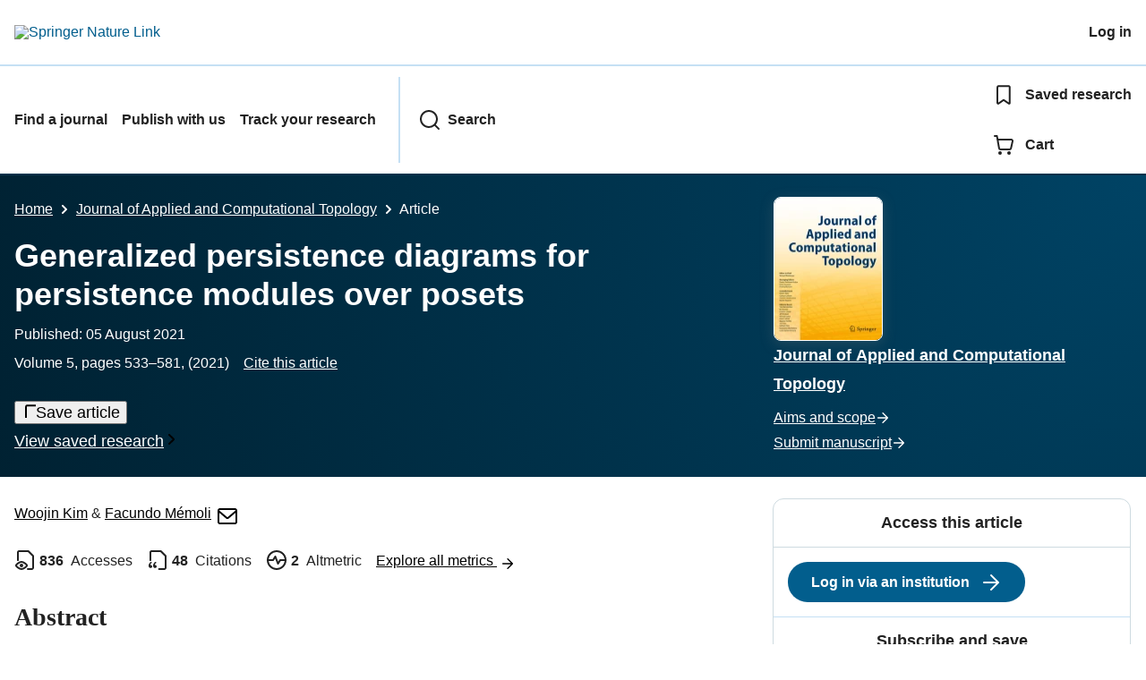

--- FILE ---
content_type: text/html; charset=utf-8
request_url: https://link.springer.com/article/10.1007/s41468-021-00075-1?wt_mc=Internal.Event.1.SEM.ArticleAuthorOnlineFirst&utm_source=ArticleAuthorOnlineFirst&utm_medium=email&utm_content=AA_en_06082018&ArticleAuthorOnlineFirst_20210806
body_size: 120453
content:
<!DOCTYPE html>
<html lang="en" class="no-js">
    <head>
        <meta charset="UTF-8">
        <meta http-equiv="X-UA-Compatible" content="IE=edge">
        <meta name="applicable-device" content="pc,mobile">
        <meta name="viewport" content="width=device-width, initial-scale=1">
        
        
        
            <meta name="robots" content="max-image-preview:large">
            <meta name="access" content="No">

        
        <meta name="360-site-verification" content="1268d79b5e96aecf3ff2a7dac04ad990" />

        <title>Generalized persistence diagrams for persistence modules over posets | Journal of Applied and Computational Topology | Springer Nature Link</title>

        
            
    
    <meta name="twitter:site" content="@SpringerLink"/>
    <meta name="twitter:card" content="summary_large_image"/>
    <meta name="twitter:image:alt" content="Content cover image"/>
    <meta name="twitter:title" content="Generalized persistence diagrams for persistence modules over posets"/>
    <meta name="twitter:description" content="Journal of Applied and Computational Topology - When a category $${\mathscr {C}}$$ satisfies certain conditions, we define the notion of rank invariant for arbitrary poset-indexed functors..."/>
    <meta name="twitter:image" content="https://static-content.springer.com/image/art%3A10.1007%2Fs41468-021-00075-1/MediaObjects/41468_2021_75_Figa_HTML.png"/>
    <meta name="journal_id" content="41468"/>
    <meta name="dc.title" content="Generalized persistence diagrams for persistence modules over posets"/>
    <meta name="dc.source" content="Journal of Applied and Computational Topology 2021 5:4"/>
    <meta name="dc.format" content="text/html"/>
    <meta name="dc.publisher" content="Springer"/>
    <meta name="dc.date" content="2021-08-05"/>
    <meta name="dc.type" content="OriginalPaper"/>
    <meta name="dc.language" content="En"/>
    <meta name="dc.copyright" content="2021 The Author(s), under exclusive licence to Springer Nature Switzerland AG"/>
    <meta name="dc.rights" content="2021 The Author(s), under exclusive licence to Springer Nature Switzerland AG"/>
    <meta name="dc.rightsAgent" content="journalpermissions@springernature.com"/>
    <meta name="dc.description" content="When a category $${\mathscr {C}}$$ satisfies certain conditions, we define the notion of rank invariant for arbitrary poset-indexed functors $$F:{\mathbf {P}}\rightarrow {\mathscr {C}}$$ from a category theory perspective. This generalizes the standard notion of rank invariant as well as Patel&#8217;s recent extension. Specifically, the barcode of any interval decomposable persistence modules $$F:{\mathbf {P}}\rightarrow \mathbf {vec}$$ of finite dimensional vector spaces can be extracted from the rank invariant by the principle of inclusion-exclusion. Generalizing this idea allows freedom of choosing the indexing poset $${\mathbf {P}}$$ of $$F:{\mathbf {P}}\rightarrow {\mathscr {C}}$$ in defining Patel&#8217;s generalized persistence diagram of F. Of particular importance is the fact that the generalized persistence diagram of F is defined regardless of whether F is interval decomposable or not. By specializing our idea to zigzag persistence modules, we also show that the zeroth level set barcode of a Reeb graph can be obtained in a purely set-theoretic setting without passing to the category of vector spaces. This leads to a promotion of Patel&#8217;s semicontinuity theorem about type $${\mathscr {A}}$$ persistence diagram to Lipschitz continuity theorem for the category of sets."/>
    <meta name="prism.issn" content="2367-1734"/>
    <meta name="prism.publicationName" content="Journal of Applied and Computational Topology"/>
    <meta name="prism.publicationDate" content="2021-08-05"/>
    <meta name="prism.volume" content="5"/>
    <meta name="prism.number" content="4"/>
    <meta name="prism.section" content="OriginalPaper"/>
    <meta name="prism.startingPage" content="533"/>
    <meta name="prism.endingPage" content="581"/>
    <meta name="prism.copyright" content="2021 The Author(s), under exclusive licence to Springer Nature Switzerland AG"/>
    <meta name="prism.rightsAgent" content="journalpermissions@springernature.com"/>
    <meta name="prism.url" content="https://link.springer.com/article/10.1007/s41468-021-00075-1"/>
    <meta name="prism.doi" content="doi:10.1007/s41468-021-00075-1"/>
    <meta name="citation_pdf_url" content="https://link.springer.com/content/pdf/10.1007/s41468-021-00075-1.pdf"/>
    <meta name="citation_fulltext_html_url" content="https://link.springer.com/article/10.1007/s41468-021-00075-1"/>
    <meta name="citation_journal_title" content="Journal of Applied and Computational Topology"/>
    <meta name="citation_journal_abbrev" content="J Appl. and Comput. Topology"/>
    <meta name="citation_publisher" content="Springer International Publishing"/>
    <meta name="citation_issn" content="2367-1734"/>
    <meta name="citation_title" content="Generalized persistence diagrams for persistence modules over posets"/>
    <meta name="citation_volume" content="5"/>
    <meta name="citation_issue" content="4"/>
    <meta name="citation_publication_date" content="2021/12"/>
    <meta name="citation_online_date" content="2021/08/05"/>
    <meta name="citation_firstpage" content="533"/>
    <meta name="citation_lastpage" content="581"/>
    <meta name="citation_article_type" content="Article"/>
    <meta name="citation_language" content="en"/>
    <meta name="dc.identifier" content="doi:10.1007/s41468-021-00075-1"/>
    <meta name="DOI" content="10.1007/s41468-021-00075-1"/>
    <meta name="size" content="2231344"/>
    <meta name="citation_doi" content="10.1007/s41468-021-00075-1"/>
    <meta name="citation_springer_api_url" content="http://api.springer.com/xmldata/jats?q=doi:10.1007/s41468-021-00075-1&amp;api_key="/>
    <meta name="description" content="When a category $${\mathscr {C}}$$ satisfies certain conditions, we define the notion of rank invariant for arbitrary poset-indexed functors $$F:{\mathbf {"/>
    <meta name="dc.creator" content="Kim, Woojin"/>
    <meta name="dc.creator" content="M&#233;moli, Facundo"/>
    <meta name="dc.subject" content="Algebraic Topology"/>
    <meta name="dc.subject" content="Computational Science and Engineering"/>
    <meta name="dc.subject" content="Mathematical and Computational Biology"/>
    <meta name="citation_reference" content="citation_journal_title=Int. J. Robot. Res.; citation_title=Evasion paths in mobile sensor networks; citation_author=H Adams, G Carlsson; citation_volume=34; citation_issue=1; citation_publication_date=2015; citation_pages=90-104; citation_doi=10.1177/0278364914548051; citation_id=CR1"/>
    <meta name="citation_reference" content="Asashiba, H., Escolar, E.G., Nakashima, K., Yoshiwaki, M.: On approximation of 
                  
                    
                  
                  $$2 $$
                  
                    
                  
                 d persistence modules by interval-decomposables (2019). arXiv preprint 
                  arXiv:1911.01637
                  
                "/>
    <meta name="citation_reference" content="citation_title=Category Theory; citation_publication_date=2010; citation_id=CR3; citation_author=S Awodey; citation_publisher=Oxford University Press"/>
    <meta name="citation_reference" content="citation_journal_title=Nagoya Math. J.; citation_title=Corrections and supplementaries to my paper concerning Krull-Remak-Schmidt&#8217;s theorem; citation_author=G Azumaya; citation_volume=1; citation_publication_date=1950; citation_pages=117-124; citation_doi=10.1017/S002776300002290X; citation_id=CR4"/>
    <meta name="citation_reference" content="Bauer, U., Ge, X., Wang, Y.: Measuring distance between Reeb graphs. In: Proceedings of the thirtieth annual symposium on Computational geometry, p. 464. ACM (2014)"/>
    <meta name="citation_reference" content="Bauer, U., Landi, C., M&#233;moli, F.: The Reeb graph edit distance is universal. Found. Comput. Math. (2020). 
                  https://doi.org/10.1007/s10208-020-09488-3
                  
                "/>
    <meta name="citation_reference" content="Bauer, U., Munch, E., Wang, Y.: Strong Equivalence of the Interleaving and Functional Distortion Metrics for Reeb Graphs. In: Arge, L., Pach, J. (eds.) 31st International Symposium on Computational Geometry (SoCG 2015), vol. 34, pp. 461&#8211;475. Schloss Dagstuhl&#8211;Leibniz-Zentrum fuer Informatik, Dagstuhl, Germany (2015). 
                  https://doi.org/10.4230/LIPIcs.SOCG.2015.461
                  
                . Retrieved from 
                  http://drops.dagstuhl.de/opus/volltexte/2015/5146
                  
                "/>
    <meta name="citation_reference" content="Betthauser, L., Bubenik, P., Edwards, P.B.: Graded persistence diagrams and persistence landscapes. Discrete Comput. Geom. (2021). 
                  https://doi.org/10.1007/s00454-021-00316-1
                  
                "/>
    <meta name="citation_reference" content="citation_journal_title=Theor. Comput. Sci.; citation_title=Reeb graphs for shape analysis and applications; citation_author=S Biasotti, D Giorgi, M Spagnuolo, B Falcidieno; citation_volume=392; citation_issue=1&#8211;3; citation_publication_date=2008; citation_pages=5-22; citation_doi=10.1016/j.tcs.2007.10.018; citation_id=CR9"/>
    <meta name="citation_reference" content="Birkhoff, G.: Lattice theory, vol. 25. Am. Math. Soc. (1940)"/>
    <meta name="citation_reference" content="Bjerkevik, H.B.: On the stability of interval decomposable persistence modules. Discrete Comput. Geom. 66(1), 92&#8211;121 (2021)"/>
    <meta name="citation_reference" content="citation_journal_title=Proc. Am. Math. Soc.; citation_title=Interval decomposition of infinite zigzag persistence modules; citation_author=MB Botnan; citation_volume=145; citation_issue=8; citation_publication_date=2017; citation_pages=3571-3577; citation_doi=10.1090/proc/13465; citation_id=CR12"/>
    <meta name="citation_reference" content="Botnan, M.B.: Multidimensional persistence, applied algebraic topology network (2017). 
                  https://www.youtube.com/watch?v=B3NPBSqH2lM&amp;t=3257
                  
                "/>
    <meta name="citation_reference" content="Botnan, M.B., Lebovici, V., Oudot, S.: On Rectangle-Decomposable 2-Parameter Persistence Modules. In: 36th International Symposium on Computational Geometry (SoCG 2020), Leibniz International Proceedings in Informatics (LIPIcs), vol. 164, pp. 22:1&#8211;22:16 (2020). Retrieved from 
                  https://drops.dagstuhl.de/opus/volltexte/2020/12180
                  
                . 
                  https://doi.org/10.4230/LIPIcs.SoCG.2020.22
                  
                "/>
    <meta name="citation_reference" content="citation_journal_title=Algebraic Geomet. Topol.; citation_title=Algebraic stability of zigzag persistence modules; citation_author=MB Botnan, M Lesnick; citation_volume=18; citation_issue=6; citation_publication_date=2018; citation_pages=3133-3204; citation_doi=10.2140/agt.2018.18.3133; citation_id=CR15"/>
    <meta name="citation_reference" content="citation_journal_title=Dis. Comput. Geomet.; citation_title=Categorification of persistent homology; citation_author=P Bubenik, JA Scott; citation_volume=51; citation_issue=3; citation_publication_date=2014; citation_pages=600-627; citation_doi=10.1007/s00454-014-9573-x; citation_id=CR16"/>
    <meta name="citation_reference" content="citation_journal_title=JoCG; citation_title=Trajectory grouping structure; citation_author=K Buchin, M Buchin, MJ Kreveld, B Speckmann, F Staals; citation_volume=6; citation_issue=1; citation_publication_date=2015; citation_pages=75-98; citation_id=CR17"/>
    <meta name="citation_reference" content="citation_journal_title=Foundations Comput. Math.; citation_title=Zigzag persistence; citation_author=G Carlsson, V Silva; citation_volume=10; citation_issue=4; citation_publication_date=2010; citation_pages=367-405; citation_doi=10.1007/s10208-010-9066-0; citation_id=CR18"/>
    <meta name="citation_reference" content="Carlsson, G., De&#160;Silva, V., Morozov, D.: Zigzag persistent homology and real-valued functions. In: Proceedings of the Twenty-Fifth Annual Symposium on Computational Geometry, pp. 247&#8211;256. ACM (2009)"/>
    <meta name="citation_reference" content="citation_journal_title=Algebraic Geomet. Topol.; citation_title=Parametrized homology via zigzag persistence; citation_author=G Carlsson, V Silva, S Kali&#353;nik, D Morozov; citation_volume=19; citation_issue=2; citation_publication_date=2019; citation_pages=657-700; citation_doi=10.2140/agt.2019.19.657; citation_id=CR20"/>
    <meta name="citation_reference" content="citation_journal_title=Dis. Comput. Geomet.; citation_title=The theory of multidimensional persistence; citation_author=G Carlsson, A Zomorodian; citation_volume=42; citation_issue=1; citation_publication_date=2009; citation_pages=71-93; citation_doi=10.1007/s00454-009-9176-0; citation_id=CR21"/>
    <meta name="citation_reference" content="Carri&#232;re, M., Oudot, S.: Local Equivalence and Intrinsic Metrics between Reeb Graphs. In: Aronov, B., Katz, M.J. (eds.) 33rd International Symposium on Computational Geometry (SoCG 2017), vol. 77, pp. 25:1-25:15. Schloss Dagstuhl&#8211;Leibniz-Zentrum fuer Informatik, Dagstuhl, Germany (2017). 
                  https://doi.org/10.4230/LIPIcs.SoCG.2017.25
                  
                . Retrieved from 
                  http://drops.dagstuhl.de/opus/volltexte/2017/7179
                  
                "/>
    <meta name="citation_reference" content="citation_journal_title=Math. Methods Appl. Sci.; citation_title=Betti numbers in multidimensional persistent homology are stable functions; citation_author=A Cerri, BD Fabio, M Ferri, P Frosini, C Landi; citation_volume=36; citation_issue=12; citation_publication_date=2013; citation_pages=1543-1557; citation_doi=10.1002/mma.2704; citation_id=CR23"/>
    <meta name="citation_reference" content="Chambers, E.W., Letscher, D.: Persistent homology over directed acyclic graphs. In: Research in Computational Topology, pp. 11&#8211;32. Springer (2018)"/>
    <meta name="citation_reference" content="Chazal, F., Cohen-Steiner, D., Glisse, M., Guibas, L.J., Oudot, S.: Proximity of persistence modules and their diagrams. In: Proceedings of the 25th Annual Symposium on Computational Geometry, pp. 237&#8211;246 (2009)"/>
    <meta name="citation_reference" content="citation_title=The Structure and Stability of Persistence Modules; citation_publication_date=2016; citation_id=CR26; citation_author=F Chazal; citation_author=V Silva; citation_author=M Glisse; citation_author=S Oudot; citation_publisher=Springer"/>
    <meta name="citation_reference" content="citation_journal_title=Dis. Comput. Geomet.; citation_title=Stability of persistence diagrams; citation_author=D Cohen-Steiner, H Edelsbrunner, J Harer; citation_volume=37; citation_issue=1; citation_publication_date=2007; citation_pages=103-120; citation_doi=10.1007/s00454-006-1276-5; citation_id=CR27"/>
    <meta name="citation_reference" content="citation_journal_title=Foundations Comput. Math.; citation_title=Extending persistence using Poincar&#233; and Lefschetz duality; citation_author=D Cohen-Steiner, H Edelsbrunner, J Harer; citation_volume=9; citation_issue=1; citation_publication_date=2009; citation_pages=79-103; citation_doi=10.1007/s10208-008-9027-z; citation_id=CR28"/>
    <meta name="citation_reference" content="Corcoran, P., Jones, C.B.: Spatio-temporal modeling of the topology of swarm behavior with persistence landscapes. In: Proceedings of the 24th ACM SIGSPATIAL International Conference on Advances in Geographic Information Systems, pp. 1&#8211;4 (2016)"/>
    <meta name="citation_reference" content="citation_journal_title=J. Algebra Appl.; citation_title=Decomposition of pointwise finite-dimensional persistence modules; citation_author=W Crawley-Boevey; citation_volume=14; citation_issue=05; citation_publication_date=2015; citation_pages=1550066; citation_doi=10.1142/S0219498815500668; citation_id=CR30"/>
    <meta name="citation_reference" content="Curry, J.: Sheaves, cosheaves and applications (2013). arXiv preprint 
                  arXiv:1303.3255
                  
                "/>
    <meta name="citation_reference" content="Curry, J., Patel, A.: Classification of constructible cosheaves Theory Appl. Categories (2020)"/>
    <meta name="citation_reference" content="citation_journal_title=Dis. Comput. Geomet.; citation_title=Categorified Reeb graphs; citation_author=V Silva, E Munch, A Patel; citation_volume=55; citation_issue=4; citation_publication_date=2016; citation_pages=854-906; citation_doi=10.1007/s00454-016-9763-9; citation_id=CR33"/>
    <meta name="citation_reference" content="Dey, T.K., M&#233;moli, F., Wang, Y.: Multiscale mapper: topological summarization via codomain covers. In: Proceedings of the Twenty-Seventh Annual ACM-SIAM Symposium on Discrete Algorithms, pp. 997&#8211;1013. SIAM (2016)"/>
    <meta name="citation_reference" content="citation_journal_title=Dis. Comput. Geomet.; citation_title=Reeb graphs: Approximation and persistence; citation_author=TK Dey, Y Wang; citation_volume=49; citation_issue=1; citation_publication_date=2013; citation_pages=46-73; citation_doi=10.1007/s00454-012-9463-z; citation_id=CR35"/>
    <meta name="citation_reference" content="citation_journal_title=J. Appl. Comput. Topol.; citation_title=The reflection distance between zigzag persistence modules; citation_author=A Elchesen, F M&#233;moli; citation_volume=3; citation_issue=3; citation_publication_date=2019; citation_pages=185-219; citation_doi=10.1007/s41468-019-00031-0; citation_id=CR36"/>
    <meta name="citation_reference" content="Ge, X., Safa, I.I., Belkin, M., Wang, Y.: Data skeletonization via reeb graphs. In: Advances in Neural Information Processing Systems, pp. 837&#8211;845 (2011)"/>
    <meta name="citation_reference" content="Harvey, W., Wang, Y., Wenger, R.: A randomized o (m log m) time algorithm for computing reeb graphs of arbitrary simplicial complexes. In: Proceedings of the Twenty-Sixth Annual Symposium on Computational Geometry, pp. 267&#8211;276 (2010)"/>
    <meta name="citation_reference" content="citation_journal_title=J. Exp. Algorithmics; citation_title=Geometry helps to compare persistence diagrams; citation_author=M Kerber, D Morozov, A Nigmetov; citation_volume=22; citation_publication_date=2017; citation_pages=1-20; citation_doi=10.1145/3064175; citation_id=CR39"/>
    <meta name="citation_reference" content="Kim, W., M&#233;moli, F.: Stable signatures for dynamic graphs and dynamic metric spaces via zigzag persistence (2017). arXiv preprint 
                  arXiv:1712.04064
                  
                "/>
    <meta name="citation_reference" content="Kim, W., M&#233;moli, F.: Formigrams: Clustering summaries of dynamic data. In: Proceedings of 30th Canadian Conference on Computational Geometry (CCCG 2018) (2018)"/>
    <meta name="citation_reference" content="Kim, W., M&#233;moli, F.: Generalized persistence diagrams for persistence modules over posets (2018). arXiv preprint 
                  arXiv:1810.11517v4
                  
                "/>
    <meta name="citation_reference" content="citation_journal_title=Foundations Comput. Math.; citation_title=The theory of the interleaving distance on multidimensional persistence modules; citation_author=M Lesnick; citation_volume=15; citation_issue=3; citation_publication_date=2015; citation_pages=613-650; citation_doi=10.1007/s10208-015-9255-y; citation_id=CR43"/>
    <meta name="citation_reference" content="citation_title=Categories for the Working Mathematician; citation_publication_date=2013; citation_id=CR44; citation_author=S Mac Lane; citation_publisher=Springer"/>
    <meta name="citation_reference" content="citation_journal_title=Pattern Recognit. Lett.; citation_title=Zigzag persistent homology for processing neuronal images; citation_author=G Mata, M Morales, A Romero, J Rubio; citation_volume=62; citation_publication_date=2015; citation_pages=55-60; citation_doi=10.1016/j.patrec.2015.05.010; citation_id=CR45"/>
    <meta name="citation_reference" content="McCleary, A., Patel, A.: Bottleneck stability for generalized persistence diagrams. Proc. Am. Math. Soc. 148(7), 3149&#8211;3161 (2020)"/>
    <meta name="citation_reference" content="Miller, E.: Homological algebra of modules over posets (2020). arXiv preprint 
                  arXiv:2008.00063
                  
                "/>
    <meta name="citation_reference" content="Milosavljevi&#263;, N., Morozov, D., Skraba, P.: Zigzag persistent homology in matrix multiplication time. In: Proceedings of the Twenty-Seventh Annual Symposium on Computational Geometry, pp. 216&#8211;225. ACM (2011)"/>
    <meta name="citation_reference" content="citation_title=Theory of Categories; citation_publication_date=1965; citation_id=CR49; citation_author=B Mitchell; citation_publisher=Academic Press"/>
    <meta name="citation_reference" content="Morozov, D., Beketayev, K., Weber, G.: Interleaving distance between merge trees. In: Proceedings of TopoInVis. (2013)"/>
    <meta name="citation_reference" content="citation_journal_title=Foundations Comput. Math.; citation_title=Zigzag zoology: Rips zigzags for homology inference; citation_author=SY Oudot, DR Sheehy; citation_volume=15; citation_issue=5; citation_publication_date=2015; citation_pages=1151-1186; citation_doi=10.1007/s10208-014-9219-7; citation_id=CR51"/>
    <meta name="citation_reference" content="Parsa, S.: A deterministic 
                  
                    
                  
                  $$O(m \log m)$$
                  
                    
                  
                 time algorithm for the Reeb graph. In: ACM Sympos. Comput. Geom. (SoCG), pp. 269&#8211;276 (2012)"/>
    <meta name="citation_reference" content="citation_journal_title=J. Appl. Comput. Topol.; citation_title=Generalized persistence diagrams; citation_author=A Patel; citation_volume=1; citation_publication_date=2018; citation_pages=1-23; citation_id=CR53"/>
    <meta name="citation_reference" content="citation_journal_title=Homol. Homotopy Appl.; citation_title=Erosion distance for generalized persistence modules; citation_author=V Puuska; citation_volume=22; citation_issue=1; citation_publication_date=2020; citation_pages=233-254; citation_doi=10.4310/HHA.2020.v22.n1.a14; citation_id=CR54"/>
    <meta name="citation_reference" content="citation_journal_title=Comptes Rendus Acad. Sci. Paris; citation_title=Sur les points singuliers d&#8217;une forme de pfaff completement integrable ou d&#8217;une fonction numerique [on the singular points of a completely integrable pfaff form or of a numerical function]; citation_author=G Reeb; citation_volume=222; citation_publication_date=1946; citation_pages=847-849; citation_id=CR55"/>
    <meta name="citation_reference" content="citation_journal_title=Probab. Theory Related Fields.; citation_title=On the foundations of combinatorial theory i theory of M&#246;bius functions; citation_author=GC Rota; citation_volume=2; citation_issue=4; citation_publication_date=1964; citation_pages=340-368; citation_id=CR56"/>
    <meta name="citation_reference" content="citation_journal_title=IEEE Comput. Graph. Appl.; citation_title=Surface coding based on morse theory; citation_author=Y Shinagawa, T Kunii, YL Kergosien; citation_volume=11; citation_issue=5; citation_publication_date=1991; citation_pages=66-78; citation_doi=10.1109/38.90568; citation_id=CR57"/>
    <meta name="citation_reference" content="Singh, G., M&#233;moli, F., Carlsson, G.: Topological Methods for the Analysis of High Dimensional Data Sets and 3D Object Recognition. In: Botsch, M., Pajarola, R. (eds) pp. 91&#8211;100. Eurographics Association, Prague, Czech Republic (2007). 
                  https://doi.org/10.2312/SPBG/SPBG07/091-100
                  
                "/>
    <meta name="citation_reference" content="citation_journal_title=J. Appl. Comput. Topol.; citation_title=Tree decomposition of reeb graphs, parametrized complexity, and applications to phylogenetics; citation_author=A Stefanou; citation_publication_date=2020; citation_doi=10.1007/s41468-020-00051-1; citation_id=CR59"/>
    <meta name="citation_reference" content="citation_title=The K-Book: An Introduction to Algebraic K-Theory; citation_publication_date=2013; citation_id=CR60; citation_author=CA Weibel; citation_publisher=American Mathematical Society"/>
    <meta name="citation_reference" content="citation_journal_title=Dis. Comput. Geometry; citation_title=Computing persistent homology; citation_author=A Zomorodian, G Carlsson; citation_volume=33; citation_issue=2; citation_publication_date=2005; citation_pages=249-274; citation_doi=10.1007/s00454-004-1146-y; citation_id=CR61"/>
    <meta name="citation_author" content="Kim, Woojin"/>
    <meta name="citation_author_email" content="woojin@math.duke.edu"/>
    <meta name="citation_author_institution" content="Department of Mathematics, Duke University, Durham, USA"/>
    <meta name="citation_author" content="M&#233;moli, Facundo"/>
    <meta name="citation_author_email" content="memoli@math.osu.edu"/>
    <meta name="citation_author_institution" content="Department of Mathematics and Department of Computer Science and Engineering, The Ohio State University, Columbus, USA"/>
    <meta name="format-detection" content="telephone=no"/>
    <meta name="citation_cover_date" content="2021/12/01"/>
    

            
    
    <meta property="og:url" content="https://link.springer.com/article/10.1007/s41468-021-00075-1"/>
    <meta property="og:type" content="article"/>
    <meta property="og:site_name" content="SpringerLink"/>
    <meta property="og:title" content="Generalized persistence diagrams for persistence modules over posets - Journal of Applied and Computational Topology"/>
    <meta property="og:description" content="When a category $${\mathscr {C}}$$ C satisfies certain conditions, we define the notion of rank invariant for arbitrary poset-indexed functors $$F:{\mathbf {P}}\rightarrow {\mathscr {C}}$$ F : P &#8594; C from a category theory perspective. This generalizes the standard notion of rank invariant as well as Patel&#8217;s recent extension. Specifically, the barcode of any interval decomposable persistence modules $$F:{\mathbf {P}}\rightarrow \mathbf {vec}$$ F : P &#8594; vec of finite dimensional vector spaces can be extracted from the rank invariant by the principle of inclusion-exclusion. Generalizing this idea allows freedom of choosing the indexing poset $${\mathbf {P}}$$ P of $$F:{\mathbf {P}}\rightarrow {\mathscr {C}}$$ F : P &#8594; C in defining Patel&#8217;s generalized persistence diagram of F. Of particular importance is the fact that the generalized persistence diagram of F is defined regardless of whether F is interval decomposable or not. By specializing our idea to zigzag persistence modules, we also show that the zeroth level set barcode of a Reeb graph can be obtained in a purely set-theoretic setting without passing to the category of vector spaces. This leads to a promotion of Patel&#8217;s semicontinuity theorem about type $${\mathscr {A}}$$ A persistence diagram to Lipschitz continuity theorem for the category of sets."/>
    <meta property="og:image" content="https://static-content.springer.com/image/art%3A10.1007%2Fs41468-021-00075-1/MediaObjects/41468_2021_75_Figa_HTML.png"/>
    

        

        <meta name="format-detection" content="telephone=no">

        
    
        
    
    
    

    


        <link rel="apple-touch-icon" sizes="180x180" href=/oscar-static/img/favicons/darwin/apple-touch-icon-6ef0829b9c.png>
<link rel="icon" type="image/png" sizes="192x192" href=/oscar-static/img/favicons/darwin/android-chrome-192x192.png>
<link rel="icon" type="image/png" sizes="32x32" href=/oscar-static/img/favicons/darwin/favicon-32x32.png>
<link rel="icon" type="image/png" sizes="16x16" href=/oscar-static/img/favicons/darwin/favicon-16x16.png>
<link rel="shortcut icon" data-test="shortcut-icon" href=/oscar-static/img/favicons/darwin/favicon-de0c289efe.ico>

<meta name="theme-color" content="#e6e6e6">


        



<link rel="stylesheet" media="print" href=/oscar-static/app-springerlink/css/print-b8af42253b.css>



    
        
            
    <style> html{line-height:1.15;text-size-adjust:100%}body{font-family:Merriweather Sans,Helvetica Neue,Helvetica,Arial,sans-serif;line-height:1.8;margin:0}details,main{display:block}h1{font-size:2em;margin:.67em 0}a{background-color:transparent;color:#025e8d}b{font-weight:bolder}sub{bottom:-.25em;font-size:75%;line-height:0;position:relative;vertical-align:baseline}img{border:0;height:auto;max-width:100%;vertical-align:middle}button,input{font-family:inherit;font-size:100%;line-height:1.15;margin:0;overflow:visible}button{text-transform:none}[type=button],[type=submit],button{-webkit-appearance:button}[type=search]{-webkit-appearance:textfield;outline-offset:-2px}summary{display:list-item}[hidden]{display:none}button{cursor:pointer}svg{height:1rem;width:1rem}.eds-c-header__brand img{max-width:100%}@media only screen and (min-width:768px){.eds-c-header__brand img{max-width:340px}} </style>
    <style>@media only print, only all and (prefers-color-scheme: no-preference), only all and (prefers-color-scheme: light), only all and (prefers-color-scheme: dark) {  body{background:#fff;color:#222;font-family:Merriweather Sans,Helvetica Neue,Helvetica,Arial,sans-serif;line-height:1.8;min-height:100%}a{color:#025e8d;padding:initial;text-decoration:underline;text-decoration-skip-ink:auto}button{cursor:pointer}img{border:0;height:auto;max-width:100%;vertical-align:middle}html{box-sizing:border-box;font-size:100%;height:100%;overflow-y:scroll}h1{font-size:2.25rem}h2{font-size:1.75rem}h1,h2,h3{font-weight:700;line-height:1.2}h3{font-size:1.5rem}body{font-size:1.125rem}*{box-sizing:inherit}p{margin-bottom:2rem;margin-top:0}p:last-of-type{margin-bottom:0}.c-ad{text-align:center}@media only screen and (min-width:480px){.c-ad{padding:8px}}.c-ad--728x90{display:none}.c-ad--728x90 .c-ad__inner{min-height:calc(1.5em + 94px)}@media only screen and (min-width:876px){.js .c-ad--728x90{display:none}}.c-ad__label{color:#333;font-family:Merriweather Sans,Helvetica Neue,Helvetica,Arial,sans-serif;font-size:.875rem;font-weight:400;line-height:1.5;margin-bottom:4px}.c-status-message{align-items:center;box-sizing:border-box;display:flex;width:100%}.c-status-message__heading{font-family:Merriweather Sans,Helvetica Neue,Helvetica,Arial,sans-serif;font-size:1rem;font-weight:700}.c-status-message__icon{fill:currentcolor;display:inline-block;flex:0 0 auto;transform:translate(0);vertical-align:text-top}.c-status-message--boxed.c-status-message--info{border-bottom:4px solid #003f8d}.c-status-message--boxed.c-status-message--error{border-bottom:4px solid #c40606}.c-status-message--boxed.c-status-message--success{border-bottom:4px solid #00b8b0}.c-status-message--boxed.c-status-message--warning{border-bottom:4px solid #edbc53}.eds-c-button{border-radius:32px;cursor:pointer;display:inline-block;font-family:Merriweather Sans,Helvetica Neue,Helvetica,Arial,sans-serif;font-size:1rem;font-weight:700;line-height:1.5;margin:0;padding:.5rem 1.5rem;position:relative;text-align:center;text-decoration:none;transition:all .2s ease 0s;width:100%}.eds-c-button span,.eds-c-button svg{vertical-align:middle}.eds-c-button svg{height:1.5rem;width:1.5rem}.eds-c-button svg:last-child{margin-left:8px}@media only screen and (min-width:480px){.eds-c-button{width:auto}}.eds-c-button--primary{background-color:#025e8d;background-image:none;border:2px solid transparent;box-shadow:none;color:#fff;text-decoration:none}.eds-c-button--primary svg,.eds-c-button--secondary svg{fill:currentcolor}.eds-c-button--secondary{background-color:#fff;background-image:none;border:2px solid #025e8d;box-shadow:none;color:#025e8d;text-decoration:none}.eds-c-header{background-color:#fff;border-bottom:2px solid #01324b;font-family:Merriweather Sans,Helvetica Neue,Helvetica,Arial,sans-serif;font-size:1rem;line-height:1.5;padding:8px 0 0}.eds-c-header__container{align-items:center;display:flex;flex-wrap:nowrap;gap:8px 16px;justify-content:space-between;margin:0 auto 8px;max-width:1280px;padding:0 8px;position:relative}.eds-c-header__nav{border-top:2px solid #c5e0f4;padding-top:4px;position:relative}.eds-c-header__nav-container{align-items:center;display:flex;flex-wrap:wrap;margin:0 auto 4px;max-width:1280px;padding:0 8px;position:relative}.eds-c-header__nav-container>:not(:last-child){margin-right:32px}.eds-c-header__link-container{align-items:center;display:flex;flex:1 0 auto;gap:8px 16px;justify-content:space-between}.eds-c-header__list{list-style:none;margin:0;padding:0}.eds-c-header__list-item{font-weight:700;margin:0 auto;max-width:1280px;padding:8px}.eds-c-header__list-item:not(:last-child){border-bottom:2px solid #c5e0f4}.eds-c-header__item{color:inherit}@media only screen and (min-width:768px){.eds-c-header__item--menu{display:none;visibility:hidden}.eds-c-header__item--menu:first-child+*{margin-block-start:0}}.eds-c-header__item--inline-links{display:none;visibility:hidden}@media only screen and (min-width:768px){.eds-c-header__item--inline-links{display:flex;gap:16px 16px;visibility:visible}}.eds-c-header__item--divider:before{border-left:2px solid #c5e0f4;content:"";height:calc(100% - 16px);margin-left:-15px;position:absolute;top:8px}.eds-c-header__brand{padding:16px 8px}.eds-c-header__brand a{display:block;line-height:1;text-decoration:none}.eds-c-header__brand img{height:1.5rem;width:auto}.eds-c-header__link{color:inherit;display:inline-block;font-weight:700;padding:16px 8px;position:relative;text-decoration-color:transparent;white-space:nowrap;word-break:normal}.eds-c-header__icon{fill:currentcolor;display:inline-block;font-size:1.5rem;height:1em;transform:translate(0);vertical-align:bottom;width:1em}.eds-c-header__icon+*{margin-left:8px}.eds-c-header__expander{background-color:#f0f7fc}.eds-c-header__search{display:block;padding:24px 0}@media only screen and (min-width:768px){.eds-c-header__search{max-width:70%}}.eds-c-header__search-container{position:relative}.eds-c-header__search-label{color:inherit;display:inline-block;font-weight:700;margin-bottom:8px}.eds-c-header__search-input{background-color:#fff;border:1px solid #000;padding:8px 48px 8px 8px;width:100%}.eds-c-header__search-button{background-color:transparent;border:0;color:inherit;height:100%;padding:0 8px;position:absolute;right:0}.has-tethered.eds-c-header__expander{border-bottom:2px solid #01324b;left:0;margin-top:-2px;top:100%;width:100%;z-index:10}@media only screen and (min-width:768px){.has-tethered.eds-c-header__expander--menu{display:none;visibility:hidden}}.has-tethered .eds-c-header__heading{display:none;visibility:hidden}.has-tethered .eds-c-header__heading:first-child+*{margin-block-start:0}.has-tethered .eds-c-header__search{margin:auto}.eds-c-header__heading{margin:0 auto;max-width:1280px;padding:16px 16px 0}.eds-c-pagination,.js .eds-c-modal--open{align-items:center;display:flex;justify-content:center}.eds-c-pagination{flex-wrap:wrap;font-family:Merriweather Sans,Helvetica Neue,Helvetica,Arial,sans-serif;font-size:.875rem;gap:16px 0;line-height:1.4;list-style:none;margin:0;padding:32px 0}@media only screen and (min-width:480px){.eds-c-pagination{padding:32px 16px}}.eds-c-pagination__item{margin-right:8px}.eds-c-pagination__item--prev{margin-right:16px}.eds-c-pagination__item--next .eds-c-pagination__link,.eds-c-pagination__item--prev .eds-c-pagination__link{padding:16px 8px}.eds-c-pagination__item--next{margin-left:8px}.eds-c-pagination__item:last-child{margin-right:0}.eds-c-pagination__link{align-items:center;color:#222;cursor:pointer;display:inline-block;font-size:1rem;margin:0;padding:16px 24px;position:relative;text-align:center;transition:all .2s ease 0s}.eds-c-pagination__link:visited{color:#222}.eds-c-pagination__link--disabled{border-color:#555;color:#555;cursor:default}.eds-c-pagination__link--active{background-color:#01324b;background-image:none;border-radius:8px;color:#fff}.eds-c-pagination__link--active:focus,.eds-c-pagination__link--active:hover,.eds-c-pagination__link--active:visited{color:#fff}.eds-c-pagination__link-container{align-items:center;display:flex}.eds-c-pagination__icon{fill:#222;height:1.5rem;width:1.5rem}.eds-c-pagination__icon--disabled{fill:#555}.eds-c-pagination__visually-hidden{border:0;clip:rect(0,0,0,0);clip-path:inset(50%);height:1px;overflow:hidden;padding:0;position:absolute!important;white-space:nowrap;width:1px}.c-breadcrumbs{color:#333;font-family:Merriweather Sans,Helvetica Neue,Helvetica,Arial,sans-serif;font-size:1rem;list-style:none;margin:0;padding:0}.c-breadcrumbs>li{display:inline}svg.c-breadcrumbs__chevron{margin:0 .25rem;fill:#333;height:10px;width:10px}.c-breadcrumbs--contrast,.c-breadcrumbs--contrast .c-breadcrumbs__link,.c-breadcrumbs--contrast .c-breadcrumbs__link.hover,.c-breadcrumbs--contrast .c-breadcrumbs__link.visited,.c-breadcrumbs--contrast .c-breadcrumbs__link:hover,.c-breadcrumbs--contrast .c-breadcrumbs__link:visited{color:#fff}.c-breadcrumbs--contrast svg.c-breadcrumbs__chevron{fill:#fff}@media only screen and (max-width:479px){.c-breadcrumbs .c-breadcrumbs__item{display:none}.c-breadcrumbs .c-breadcrumbs__item:last-child,.c-breadcrumbs .c-breadcrumbs__item:nth-last-child(2){display:inline}}.c-header__link{color:inherit;display:inline-block;font-weight:700;padding:16px 8px;position:relative;text-decoration-color:transparent;white-space:nowrap;word-break:normal}.l-with-sidebar{display:flex;flex-wrap:wrap}.l-with-sidebar>*{margin:0}.l-with-sidebar__sidebar{flex-basis:var(--with-sidebar--basis,400px);flex-grow:1}.l-with-sidebar>:not(.l-with-sidebar__sidebar){flex-basis:0px;flex-grow:999;min-width:var(--with-sidebar--min,52%)}.l-with-sidebar>:first-child{padding-right:4rem}@supports (gap:1em){.l-with-sidebar>:first-child{padding-right:0}.l-with-sidebar{gap:var(--with-sidebar--gap,4rem)}}.c-meta__link:visited,.c-status-message a{color:#000}.c-skip-link,.js .c-popup{font-family:Merriweather Sans,Helvetica Neue,Helvetica,Arial,sans-serif;position:absolute}.c-skip-link{background:#01324b;bottom:auto;color:#fff;font-size:1rem;padding:8px;text-align:center;transform:translateY(-100%);width:100%;z-index:9999}@media (prefers-reduced-motion:reduce){.c-skip-link{transition:top .3s ease-in-out 0s}}@media print{.c-skip-link{display:none}}.c-skip-link:active,.c-skip-link:hover,.c-skip-link:link,.c-skip-link:visited{color:#fff}.c-skip-link:focus{transform:translateY(0)}.c-status-message{font-family:Merriweather Sans,Helvetica Neue,Helvetica,Arial,sans-serif;font-weight:400;position:relative}.c-status-message :last-child{margin-bottom:0}.c-status-message--bold{font-weight:700}.c-status-message--boxed{background-color:#fff;border:1px solid #dadada;box-shadow:0 0 5px 0 rgba(51,51,51,.1);line-height:1.4;overflow:hidden;padding:16px}.c-status-message--banner{background-color:#fff;line-height:1.4;padding:16px 0}.c-status-message--banner .c-status-message__container{justify-content:center;padding:0 16px}.c-status-message--sticky{position:sticky;top:0;z-index:999}.c-status-message__container{align-items:center;display:flex;justify-content:flex-start}.c-status-message__icon{align-self:flex-start;flex-shrink:0;height:21px;margin-right:8px;width:21px}.c-status-message__message :first-child,.c-status-message__message :last-child{margin-top:0}.c-status-message__icon--top{align-self:flex-start}.c-status-message--info .c-status-message__icon{color:#0070a8}.c-status-message--banner.c-status-message--info{border-bottom:4px solid #0070a8}.c-status-message--boxed.c-status-message--info .c-status-message__bottom-border{background:#0070a8;bottom:0;content:"";height:4px;left:0;position:absolute;width:100%}.c-status-message--info .c-status-message__icon{fill:#0070a8}.c-status-message--error .c-status-message__icon{color:#be1818}.c-status-message--banner.c-status-message--error{border-bottom:4px solid #be1818}.c-status-message--boxed.c-status-message--error .c-status-message__bottom-border{background:#be1818;bottom:0;content:"";height:4px;left:0;position:absolute;width:100%}.c-status-message--error .c-status-message__icon{fill:#be1818}.c-status-message--success .c-status-message__icon{color:#00a69d}.c-status-message--banner.c-status-message--success{border-bottom:4px solid #00a69d}.c-status-message--boxed.c-status-message--success .c-status-message__bottom-border{background:#00a69d;bottom:0;content:"";height:4px;left:0;position:absolute;width:100%}.c-status-message--success .c-status-message__icon{fill:#00a69d}.c-status-message--warning .c-status-message__icon{color:#f58220}.c-status-message--banner.c-status-message--warning{border-bottom:4px solid #f58220}.c-status-message--boxed.c-status-message--warning .c-status-message__bottom-border{background:#f58220;bottom:0;content:"";height:4px;left:0;position:absolute;width:100%}.c-status-message--warning .c-status-message__icon{fill:#f58220}:root{--header-height:58px}.app-masthead__colour-4{--background-color:#ff9500;--gradient-light:rgba(0,0,0,.5);--gradient-dark:rgba(0,0,0,.8)}.app-masthead--pastel{--gradient-light:hsla(0,0%,100%,.9);--gradient-dark:hsla(0,0%,100%,.75);--masthead-color:#000}.app-masthead{background:var(--background-color,#0070a8);position:relative}.app-masthead:after{background:radial-gradient(circle at top right,var(--gradient-light,rgba(0,0,0,.4)),var(--gradient-dark,rgba(0,0,0,.7)));bottom:0;content:"";left:0;position:absolute;right:0;top:0}.app-masthead--pastel .app-masthead{background:var(--background-color,#6ac)}@media only screen and (max-width:479px){.app-masthead:after{background:linear-gradient(225deg,var(--gradient-light,rgba(0,0,0,.4)),var(--gradient-dark,rgba(0,0,0,.7)))}}.app-masthead__container{color:var(--masthead-color,#fff);margin:0 auto;max-width:1280px;padding:0 16px;position:relative;z-index:1}.u-clear-both{clear:both}.u-container{margin:0 auto;max-width:1280px;padding:0 16px}.u-justify-content-space-between{justify-content:space-between}.u-display-none{display:none}.js .u-js-hide,.u-hide{display:none;visibility:hidden}.u-visually-hidden{border:0;clip:rect(0,0,0,0);clip-path:inset(50%);height:1px;overflow:hidden;padding:0;position:absolute!important;white-space:nowrap;width:1px}.u-icon{fill:currentcolor;display:inline-block;height:1em;transform:translate(0);vertical-align:text-top;width:1em}.u-list-reset{list-style:none;margin:0;padding:0}.u-ma-16{margin:16px}.u-mt-0{margin-top:0}.u-mt-24{margin-top:24px}.u-mt-32{margin-top:32px}.u-mb-8{margin-bottom:8px}.u-mb-32{margin-bottom:32px}.c-article-extras .c-pdf-container .c-pdf-download+.c-pdf-download,.u-ml-0{margin-left:0}.u-sans-serif{font-family:Merriweather Sans,Helvetica Neue,Helvetica,Arial,sans-serif}.u-serif{font-family:Merriweather,serif}h1,h2,h3{-webkit-font-smoothing:antialiased}p{overflow-wrap:break-word;word-break:break-word}.u-h4{font-size:1.25rem;font-weight:700;line-height:1.2}.u-mbs-0{margin-block-start:0!important}.c-article-header{font-family:Merriweather Sans,Helvetica Neue,Helvetica,Arial,sans-serif}.c-article-identifiers{color:#6f6f6f;display:flex;flex-wrap:wrap;font-size:1rem;line-height:1.3;list-style:none;padding:0}.c-article-identifiers__item{list-style:none;margin-right:8px;padding-right:8px}.c-article-identifiers__item:last-child{margin-right:0;padding-right:0}@media only screen and (min-width:876px){.c-article-title{font-size:1.875rem;line-height:1.2}}.c-article-author-list{display:inline;font-size:1rem;list-style:none;margin:0 8px 0 0;padding:0;width:100%}.c-article-author-list__item{display:inline;padding-right:0}.c-article-author-list__show-more{display:none;margin-right:4px}.c-article-author-list__button,.js .c-article-author-list__item--hide,.js .c-article-author-list__show-more{display:none}.js .c-article-author-list--long .c-article-author-list__show-more,.js .c-article-author-list--long+.c-article-author-list__button{display:inline}@media only screen and (max-width:767px){.js .c-article-author-list__item--hide-small-screen{display:none}.js .c-article-author-list--short .c-article-author-list__show-more,.js .c-article-author-list--short+.c-article-author-list__button{display:inline}}#uptodate-client,.js .c-article-author-list--expanded .c-article-author-list__show-more{display:none!important}.js .c-article-author-list--expanded .c-article-author-list__item--hide-small-screen{display:inline!important}.c-article-author-list__button,.c-button-author-list{background:#ebf1f5;border:4px solid #ebf1f5;border-radius:20px;color:#666;font-size:.875rem;line-height:1.4;padding:2px 11px 2px 8px;text-decoration:none}.c-article-author-list__button svg,.c-button-author-list svg{margin:1px 4px 0 0}.c-article-author-list__button:hover,.c-button-author-list:hover{background:#025e8d;border-color:transparent;color:#fff}.c-article-body .c-article-access-provider{padding:8px 16px}.c-article-body .c-article-access-provider,.c-notes{border:1px solid #d5d5d5;border-image:initial;border-left:none;border-right:none;margin:24px 0}.c-article-body .c-article-access-provider__text{color:#555}.c-article-body .c-article-access-provider__text,.c-notes__text{font-size:1rem;margin-bottom:0;padding-bottom:2px;padding-top:2px;text-align:center}.c-article-body .c-article-author-affiliation__address{color:inherit;font-weight:700;margin:0}.c-article-body .c-article-author-affiliation__authors-list{list-style:none;margin:0;padding:0}.c-article-body .c-article-author-affiliation__authors-item{display:inline;margin-left:0}.c-article-authors-search{margin-bottom:24px;margin-top:0}.c-article-authors-search__item,.c-article-authors-search__title{font-family:Merriweather Sans,Helvetica Neue,Helvetica,Arial,sans-serif}.c-article-authors-search__title{color:#626262;font-size:1.05rem;font-weight:700;margin:0;padding:0}.c-article-authors-search__item{font-size:1rem}.c-article-authors-search__text{margin:0}.c-article-body .c-article-subject-list--no-mb{margin-bottom:0}.c-code-block{border:1px solid #fff;font-family:monospace;margin:0 0 24px;padding:20px}.c-code-block__heading{font-weight:400;margin-bottom:16px}.c-code-block__line{display:block;overflow-wrap:break-word;white-space:pre-wrap}.c-article-share-box{font-family:Merriweather Sans,Helvetica Neue,Helvetica,Arial,sans-serif;margin-bottom:24px}.c-article-share-box__description{font-size:1rem;margin-bottom:8px}.c-article-share-box__no-sharelink-info{font-size:.813rem;font-weight:700;margin-bottom:24px;padding-top:4px}.c-article-share-box__only-read-input{border:1px solid #d5d5d5;box-sizing:content-box;display:inline-block;font-size:.875rem;font-weight:700;height:24px;margin-bottom:8px;padding:8px 10px}.c-article-share-box__additional-info{color:#626262;font-size:.813rem}.c-article-share-box__button{background:#fff;box-sizing:content-box;text-align:center}.c-article-share-box__button--link-like{background-color:transparent;border:0;color:#025e8d;cursor:pointer;font-size:.875rem;margin-bottom:8px;margin-left:10px}.c-article-associated-content__container .c-article-associated-content__collection-label{font-size:.875rem;line-height:1.4}.c-article-associated-content__container .c-article-associated-content__collection-title{line-height:1.3}.c-reading-companion{clear:both;min-height:389px}.c-reading-companion__figures-list,.c-reading-companion__references-list{list-style:none;min-height:389px;padding:0}.c-reading-companion__references-list--numeric{list-style:decimal inside}.c-reading-companion__figure-item{border-top:1px solid #d5d5d5;font-size:1rem;padding:16px 8px 16px 0}.c-reading-companion__figure-item:first-child{border-top:none;padding-top:8px}.c-reading-companion__reference-item{font-size:1rem}.c-reading-companion__reference-item:first-child{border-top:none}.c-reading-companion__reference-item a{word-break:break-word}.c-reading-companion__reference-citation{display:inline}.c-reading-companion__reference-links{font-size:.813rem;font-weight:700;list-style:none;margin:8px 0 0;padding:0;text-align:right}.c-reading-companion__reference-links>a{display:inline-block;padding-left:8px}.c-reading-companion__reference-links>a:first-child{display:inline-block;padding-left:0}.c-reading-companion__figure-title{display:block;font-size:1.25rem;font-weight:700;line-height:1.2;margin:0 0 8px}.c-reading-companion__figure-links{display:flex;justify-content:space-between;margin:8px 0 0}.c-reading-companion__figure-links>a{align-items:center;display:flex}.c-article-section__figure-caption{display:block;margin-bottom:8px;word-break:break-word}.c-article-section__figure .video,p.app-article-masthead__access--above-download{margin:0 0 16px}.c-cod{display:block;font-size:1rem;width:100%}.c-cod__form{background:#ebf0f3}.c-cod__prompt{font-size:1.125rem;line-height:1.3;margin:0 0 24px}.c-cod__label{display:block;margin:0 0 4px}.c-cod__row{display:flex;margin:0 0 16px}.c-cod__row:last-child{margin:0}.c-cod__input{border:1px solid #d5d5d5;border-radius:2px;flex:1 1 auto;margin:0;padding:13px}.c-cod__input--submit{background-color:#025e8d;border:1px solid #025e8d;color:#fff;flex-shrink:1;margin-left:8px;transition:background-color .2s ease-out 0s,color .2s ease-out 0s}.c-cod__input--submit-single{flex-basis:100%;flex-shrink:0;margin:0}.c-cod__input--submit:focus,.c-cod__input--submit:hover{background-color:#fff;color:#025e8d}.save-data .c-article-author-institutional-author__sub-division,.save-data .c-article-equation__number,.save-data .c-article-figure-description,.save-data .c-article-fullwidth-content,.save-data .c-article-main-column,.save-data .c-article-satellite-article-link,.save-data .c-article-satellite-subtitle,.save-data .c-article-table-container,.save-data .c-blockquote__body,.save-data .c-code-block__heading,.save-data .c-reading-companion__figure-title,.save-data .c-reading-companion__reference-citation,.save-data .c-site-messages--nature-briefing-email-variant .serif,.save-data .c-site-messages--nature-briefing-email-variant.serif,.save-data .serif,.save-data .u-serif,.save-data h1,.save-data h2,.save-data h3{font-family:Merriweather Sans,Helvetica Neue,Helvetica,Arial,sans-serif}.c-pdf-download__link{display:flex;flex:1 1 0%;padding:13px 24px}.c-pdf-download__link:hover{text-decoration:none}.c-pdf-container{display:flex;justify-content:flex-end}@media only screen and (max-width:767px){.c-pdf-container .c-pdf-download{display:flex;flex-basis:100%}}.c-pdf-container--flex-start{justify-content:flex-start}.c-pdf-container .c-pdf-download+.c-pdf-download{margin-left:16px}.c-article-extras .c-pdf-container{flex-wrap:wrap;width:100%}.c-article-extras .c-pdf-container .c-pdf-download{width:100%}@media only screen and (min-width:768px){.c-context-bar--sticky .c-pdf-download__link{align-items:center;flex:1 1 183px}}@media only screen and (max-width:320px){.c-context-bar--sticky .c-pdf-download__link{padding:16px}}.article-page--commercial .c-pdf-container{display:block}.c-article-body .c-article-recommendations-list,.c-book-body .c-article-recommendations-list{display:flex;flex-direction:row;gap:16px 16px;margin:0;max-width:100%;padding:16px 0 0}.c-article-body .c-article-recommendations-list__item,.c-book-body .c-article-recommendations-list__item{flex:1 1 0%}@media only screen and (max-width:767px){.c-article-body .c-article-recommendations-list,.c-book-body .c-article-recommendations-list{flex-direction:column}}.c-article-body .c-article-recommendations-card__authors{display:none;font-family:Merriweather Sans,Helvetica Neue,Helvetica,Arial,sans-serif;font-size:.875rem;line-height:1.5;margin:0 0 8px}@media only screen and (max-width:767px){.c-article-body .c-article-recommendations-card__authors{display:block;margin:0}}.c-article-body .c-article-history{margin-top:24px}.app-article-metrics-bar p{margin:0}.app-article-masthead{display:flex;flex-direction:column;gap:16px 16px;padding:16px 0 24px}.app-article-masthead__info{display:flex;flex-direction:column;flex-grow:1}.app-article-masthead__brand{border-top:1px solid hsla(0,0%,100%,.8);display:flex;flex-direction:column;flex-shrink:0;gap:8px 8px;min-height:96px;padding:16px 0 0}.app-article-masthead__brand img{border:1px solid #fff;border-radius:8px;box-shadow:0 4px 15px 0 hsla(0,0%,50%,.25);height:auto;left:0;position:absolute;width:72px}.app-article-masthead__journal-link{display:block;font-size:1.125rem;font-weight:700;margin:0 0 8px;max-width:400px;padding:0 0 0 88px;position:relative}.app-article-masthead__journal-title{display:-webkit-box;overflow:hidden;-webkit-box-orient:vertical;-webkit-line-clamp:3}.app-article-masthead__submission-link{align-items:center;display:flex;font-size:1rem;gap:4px 4px;margin:0 0 0 88px}.app-article-masthead__access{align-items:center;display:flex;flex-wrap:wrap;font-size:.875rem;font-weight:300;gap:4px 4px;line-height:1.4;margin:0}.app-article-masthead__buttons{display:flex;flex-flow:column wrap;gap:16px 16px}.app-article-masthead__access svg{fill:currentcolor}.app-article-masthead a{color:#fff}.app-article-masthead a.c-pdf-download__link,.app-article-masthead__syndicated-card a,.app-article-masthead__syndicated-card a:visited,.app-masthead--pastel .app-article-masthead .c-article-identifiers *,.app-masthead--pastel .app-article-masthead .c-article-identifiers a:focus,.app-masthead--pastel .app-article-masthead .c-article-identifiers a:hover,.app-masthead--pastel .app-article-masthead a,.app-masthead--pastel .app-article-masthead a:visited{color:#000}.app-masthead--pastel .app-article-masthead .c-article-identifiers__item{border-left:1px solid #000}.app-masthead--pastel .c-pdf-download a.u-button--primary,.c-context-bar--sticky .c-context-bar__container .c-pdf-download a.u-button--primary{background-color:#025e8d;border:2px solid transparent;box-shadow:none;color:#fff;font-weight:700}.app-masthead--pastel .c-pdf-download a.u-button--primary:focus,.app-masthead--pastel .c-pdf-download a.u-button--primary:hover,.c-context-bar--sticky .c-context-bar__container .c-pdf-download a.u-button--primary:focus,.c-context-bar--sticky .c-context-bar__container .c-pdf-download a.u-button--primary:hover{background:0 0;border:2px solid #025e8d;box-shadow:none;color:#025e8d}.app-masthead--pastel .c-pdf-download a.u-button--secondary,.c-context-bar--sticky .c-context-bar__container .c-pdf-download a.u-button--secondary{background:0 0;border:2px solid #025e8d;color:#025e8d}.app-masthead--pastel .c-pdf-download a.u-button--secondary:focus,.app-masthead--pastel .c-pdf-download a.u-button--secondary:hover,.c-context-bar--sticky .c-context-bar__container .c-pdf-download a.u-button--secondary:focus,.c-context-bar--sticky .c-context-bar__container .c-pdf-download a.u-button--secondary:hover{background-color:#025e8d;border:2px solid transparent;color:#fff}@media only screen and (min-width:768px){.app-article-masthead{flex-direction:row;gap:64px 64px;padding:24px 0}.app-article-masthead__brand{border:0;padding:0}.app-article-masthead__brand img{height:auto;position:static;width:auto}.app-article-masthead__buttons{align-items:normal;margin-top:auto}.app-article-masthead__journal-link{display:flex;flex-direction:column;gap:24px 24px;margin:0 0 8px;padding:0}.app-article-masthead__submission-link{margin:0}.app-article-masthead .c-pdf-container{flex-grow:0}}@media only screen and (min-width:1024px){.app-article-masthead__brand{flex-basis:400px}}.app-article-masthead__buttons .c-pdf-container{justify-content:flex-start}.app-article-masthead .c-article-identifiers{font-size:.875rem;font-weight:300;line-height:1;margin:0 0 8px;overflow:hidden;padding:0}.app-article-masthead .c-article-identifiers--cite-list{margin:0 0 16px}.app-article-masthead .c-article-identifiers *{color:#fff}.app-article-masthead .c-cod{display:none}.app-article-masthead .c-article-identifiers__item{border-left:1px solid #fff;border-right:0;margin:0 17px 8px -9px;padding:0 0 0 8px}.app-article-masthead .c-article-identifiers__item--cite{border-left:0}.app-article-masthead__access-container{align-items:center;display:flex;flex-wrap:wrap;gap:16px 36px;justify-content:center}@media only screen and (min-width:480px){.app-article-masthead__access-container{justify-content:normal}}.app-article-masthead__access-container>*{flex:1 1 auto}@media only screen and (min-width:480px){.app-article-masthead__access-container>*{flex:0 1 auto}}.app-article-metrics-bar{display:flex;flex-wrap:wrap;font-size:1rem;padding:16px 0 0;row-gap:24px}.app-article-metrics-bar__item{padding:0 16px 0 0}.app-article-metrics-bar__count{font-weight:700}.app-article-metrics-bar__label{font-weight:400;padding-left:4px}.app-article-metrics-bar__icon{height:auto;margin-right:4px;margin-top:-4px;width:auto}.app-article-metrics-bar__arrow-icon{margin:4px 0 0 4px}.app-article-metrics-bar a{color:#000}.app-article-metrics-bar .app-article-metrics-bar__item--metrics{padding-right:0}.app-overview-section .c-article-author-list,.app-overview-section__authors{line-height:2}.app-article-metrics-bar{margin-top:8px}.c-book-toc-pagination+.c-book-section__back-to-top{margin-top:0}.c-article-body .c-article-access-provider__text--chapter{color:#222;font-family:Merriweather Sans,Helvetica Neue,Helvetica,Arial,sans-serif;padding:20px 0}.c-article-body .c-article-access-provider__text--chapter svg.c-status-message__icon{fill:#003f8d;vertical-align:middle}.c-article-body-section__content--separator{padding-top:40px}.c-pdf-download__link{max-height:44px}@media only screen and (max-width:767px){.app-article-masthead--book__info .c-pdf-container,.app-article-masthead__info .c-pdf-container{flex-direction:column;gap:12px 12px}.app-article-masthead--book__info .c-pdf-container .c-pdf-download+.c-pdf-download,.app-article-masthead__info .c-pdf-container .c-pdf-download+.c-pdf-download{margin:0}}.app-article-access .u-button--primary,.app-article-access .u-button--primary:visited{color:#fff}.c-article-authors-search__list{align-items:center;display:flex;flex-wrap:wrap;gap:16px 16px;justify-content:center}@media only screen and (min-width:480px){.c-article-authors-search__list{justify-content:normal}}.c-article-authors-search__text{align-items:center;display:flex;flex-flow:column wrap;font-size:14px;justify-content:center}@media only screen and (min-width:480px){.c-article-authors-search__text{flex-direction:row;font-size:16px}}.c-article-authors-search__links-text{font-weight:700;margin-right:8px;text-align:center}@media only screen and (min-width:480px){.c-article-authors-search__links-text{text-align:left}}.c-article-authors-search__list-item--left{flex:1 1 100%}@media only screen and (min-width:480px){.c-article-authors-search__list-item--left{flex-basis:auto}}.c-article-authors-search__list-item--right{flex:1 1 auto}.c-article-identifiers{margin:0}.c-article-identifiers__item{border-right:2px solid #cedbe0;color:#222;font-size:14px}@media only screen and (min-width:480px){.c-article-identifiers__item{font-size:16px}}.c-article-identifiers__item:last-child{border-right:none}.c-article-body .app-article-access p,.c-article-body .app-explore-related-subjects__list--no-mb{margin-bottom:0}.c-spp-access-message .c-status-message__icon{color:#00a69d;margin-top:8px}.c-article-sidebar{display:none}@media only screen and (min-width:1024px){.c-article-sidebar{display:block}}.c-cod__form{border-radius:12px}.c-cod__label{font-size:.875rem}.c-cod .c-status-message{align-items:center;justify-content:center;margin-bottom:16px;padding-bottom:16px}@media only screen and (min-width:1024px){.c-cod .c-status-message{align-items:inherit}}.c-cod .c-status-message__icon{margin-top:4px}.c-cod .c-cod__prompt{font-size:1rem;margin-bottom:16px}.c-article-body .app-article-access,.c-book-body .app-article-access{display:block}@media only screen and (min-width:1024px){.c-article-body .app-article-access,.c-book-body .app-article-access{display:none}}.c-article-body .app-card-service{margin-bottom:32px}@media only screen and (min-width:1024px){.c-article-body .app-card-service{display:none}}.app-article-access .buybox__buy .u-button--secondary,.app-article-access .u-button--primary,.c-cod__row .u-button--primary{background-color:#025e8d;border:2px solid #025e8d;box-shadow:none;font-size:1rem;font-weight:700;gap:8px 8px;justify-content:center;line-height:1.4;padding:8px 24px}.app-article-access .buybox__buy .u-button--secondary,.app-article-access .u-button--primary:hover,.c-cod__row .u-button--primary:hover{background-color:#fff;color:#025e8d}.app-article-access .buybox__buy .u-button--secondary:hover{background-color:#025e8d;color:#fff}.buybox__buy .c-notes__text{color:#666;font-size:.875rem;padding:0 16px 8px}.c-cod__input{flex-basis:auto;width:100%}.c-article-title{font-family:Merriweather Sans,Helvetica Neue,Helvetica,Arial,sans-serif;font-size:2.25rem;font-weight:700;line-height:1.2;margin:12px 0}.c-reading-companion__figure-item figure{margin:0}@media only screen and (min-width:768px){.c-article-title{margin:16px 0}}.app-article-access{border:1px solid #cedbe0;border-radius:12px;margin:0 0 32px}.app-article-access__heading{border-bottom:1px solid #cedbe0;font-family:Merriweather Sans,Helvetica Neue,Helvetica,Arial,sans-serif;font-size:1.125rem;font-weight:700;margin:0;padding:16px;text-align:center}@media only screen and (min-width:1024px){.app-article-access{margin:0 0 24px}}.c-status-message{font-size:1rem}.c-article-body{font-size:1.125rem}.c-article-body dl,.c-article-body ol,.c-article-body p,.c-article-body ul{margin-bottom:32px;margin-top:0}.c-article-access-provider__text:last-of-type,.c-article-body .c-notes__text:last-of-type{margin-bottom:0}.c-article-body ol p,.c-article-body ul p{margin-bottom:16px}.c-article-section__figure-caption{font-family:Merriweather Sans,Helvetica Neue,Helvetica,Arial,sans-serif}.c-reading-companion__figure-item{border-top-color:#cedbe0}.c-reading-companion__sticky{max-width:400px}.c-reading-companion__reference-item{border-top:1px solid #d5d5d5;padding:16px 0}.c-reading-companion__reference-item:first-child{padding-top:0}.c-article-share-box__button,.js .c-article-authors-search__item .c-article-button{background:0 0;border:2px solid #025e8d;border-radius:32px;box-shadow:none;color:#025e8d;font-size:1rem;font-weight:700;line-height:1.4;margin:0;padding:8px 24px;transition:all .2s ease 0s}.c-article-authors-search__item .c-article-button{width:100%}.c-pdf-download .c-pdf-download__link{align-items:center;background-color:#fff;border:2px solid #fff;border-radius:32px;box-shadow:none;color:#01324b;cursor:pointer;font-family:Merriweather Sans,Helvetica Neue,Helvetica,Arial,sans-serif;font-size:1rem;font-weight:700;justify-content:center;line-height:1.4;padding:8px 16px;text-decoration:none}.c-context-bar__container .c-pdf-download .c-pdf-download__link{background-color:#025e8d;background-image:none;border:2px solid #025e8d;box-shadow:none;color:#fff;font-size:1rem;font-weight:700;line-height:1.4;padding:8px 16px}@media only screen and (min-width:768px){.c-context-bar__container .c-pdf-download .c-pdf-download__link,.c-pdf-download .c-pdf-download__link{padding:8px 24px}}.c-pdf-download .c-pdf-download__link:hover{background:0 0;border:2px solid #fff;box-shadow:none;color:#fff}.c-pdf-download .c-pdf-download__link:focus{background:0 0;box-shadow:none;color:#fff}.c-context-bar__container .c-pdf-download .c-pdf-download__link:hover{border:2px solid #025e8d;box-shadow:none;color:#025e8d}.c-context-bar__container .c-pdf-download .c-pdf-download__link:focus,.c-pdf-download .c-pdf-download__link:focus{border:2px solid #025e8d}.c-article-share-box__button:focus:focus,.c-article__pill-button:focus:focus,.c-context-bar__container .c-pdf-download .c-pdf-download__link:focus:focus,.c-pdf-download .c-pdf-download__link:focus:focus{outline:3px solid #08c;will-change:transform}.c-pdf-download__link .u-icon{padding-top:0}.c-bibliographic-information__column button{margin-bottom:16px}.c-article-body .c-article-author-affiliation__list p,.c-article-body .c-article-author-information__list p,figure{margin:0}.c-article-share-box__button{margin-right:16px}.c-status-message--boxed{border-radius:12px}.c-article-associated-content__collection-title{font-size:1rem}.app-card-service__description,.c-article-body .app-card-service__description{color:#222;margin-bottom:0;margin-top:8px}.app-article-access__subscriptions a,.app-article-access__subscriptions a:visited,.app-book-series-listing__item a,.app-book-series-listing__item a:hover,.app-book-series-listing__item a:visited,.c-article-author-list a,.c-article-author-list a:visited,.c-article-buy-box a,.c-article-buy-box a:visited,.c-article-peer-review a,.c-article-peer-review a:visited,.c-article-satellite-subtitle a,.c-article-satellite-subtitle a:visited,.c-breadcrumbs__link,.c-breadcrumbs__link:hover,.c-breadcrumbs__link:visited{color:#000}.c-article-author-list svg{height:24px;margin:0 0 0 6px;width:24px}.c-article-header{margin-bottom:32px}@media only screen and (min-width:876px){.js .c-ad--conditional{display:block}}.u-lazy-ad-wrapper{background-color:#fff;display:none;min-height:149px}@media only screen and (min-width:876px){.u-lazy-ad-wrapper{display:block}}p.c-ad__label{margin-bottom:4px}.c-ad--728x90{background-color:#fff;border-bottom:2px solid #cedbe0} } </style>
    <style>@media only print, only all and (prefers-color-scheme: no-preference), only all and (prefers-color-scheme: light), only all and (prefers-color-scheme: dark) {  .eds-c-header__brand img{height:24px;width:203px}.app-article-masthead__journal-link img{height:93px;width:72px}@media only screen and (min-width:769px){.app-article-masthead__journal-link img{height:161px;width:122px}} } </style>

        
        <link rel="stylesheet" data-test="critical-css-handler" data-inline-css-source="critical-css" href=/oscar-static/app-springerlink/css/core-darwin-9fe647df8f.css media="print" onload="this.media='all';this.onload=null">
        <link rel="stylesheet" data-test="critical-css-handler" data-inline-css-source="critical-css"
              href="/oscar-static/app-springerlink/css/enhanced-darwin-article-b79d38fd95.css" media="print"
              onload="this.media='only print, only all and (prefers-color-scheme: no-preference), only all and (prefers-color-scheme: light), only all and (prefers-color-scheme: dark)';this.onload=null">
    

        

        

        
    <script type="text/javascript">
        config = {
            env: 'live',
            site: '41468.springer.com',
            siteWithPath: '41468.springer.com' + window.location.pathname,
            cmsPrefix: 'https://studio-cms.springernature.com/studio/',
            publisherBrand: 'Springer',
            mustardcut: false
        };
    </script>

        




    <script>
        window.dataLayer = [{"GA Key":"UA-26408784-1","DOI":"10.1007/s41468-021-00075-1","Page":"article","springerJournal":true,"Publishing Model":"Hybrid Access","Country":"US","japan":false,"doi":"10.1007-s41468-021-00075-1","Journal Id":41468,"Journal Title":"Journal of Applied and Computational Topology","imprint":"Springer","Keywords":"Generalized persistence diagrams, Generalized persistence modules, Zigzag persistence, Reeb graphs, Rank invariant, Limits and colimits, 55N32, 16G20, 05E10","kwrd":["Generalized_persistence_diagrams","Generalized_persistence_modules","Zigzag_persistence","Reeb_graphs","Rank_invariant","Limits_and_colimits","55N32","16G20","05E10"],"Labs":"Y","ksg":"Krux.segments","kuid":"Krux.uid","Has Body":"Y","Features":[],"Open Access":"N","hasAccess":"N","bypassPaywall":"N","user":{"license":{"businessPartnerID":[],"businessPartnerIDString":""}},"Access Type":"no-access","Bpids":"","Bpnames":"","BPID":["1"],"VG Wort Identifier":"pw-vgzm.415900-10.1007-s41468-021-00075-1","Full HTML":"N","Subject Codes":["SCM","SCM28019","SCM14026","SCM31000"],"pmc":["M","M28019","M14026","M31000"],"session":{"authentication":{"loginStatus":"N"},"attributes":{"edition":"academic"}},"entitlement":{"accessDecision":"NoAccess","requireAuthentication":false},"content":{"serial":{"eissn":"2367-1734","pissn":"2367-1726"},"type":"Article","category":{"pmc":{"primarySubject":"Mathematics","primarySubjectCode":"M","secondarySubjects":{"1":"Algebraic Topology","2":"Computational Science and Engineering","3":"Mathematical and Computational Biology"},"secondarySubjectCodes":{"1":"M28019","2":"M14026","3":"M31000"}},"sucode":"SC10","articleType":"Article","snt":["Category Theory, Homological Algebra","Apex locators","Algebraic Topology","Associative Rings and Algebras","Set Theory","Multilinear Algebra"]},"attributes":{"deliveryPlatform":"oscar"}},"page":{"attributes":{"environment":"live"},"category":{"pageType":"article"}},"Event Category":"Article"}];
    </script>











    <script data-test="springer-link-article-datalayer">
        window.dataLayer = window.dataLayer || [];
        window.dataLayer.push({
            ga4MeasurementId: 'G-B3E4QL2TPR',
            ga360TrackingId: 'UA-26408784-1',
            twitterId: 'o47a7',
            baiduId: 'aef3043f025ccf2305af8a194652d70b',
            ga4ServerUrl: 'https://sgtm.springer.com',
            imprint: 'springerlink',
                page: {
                    attributes:{
                        featureFlags: [
                            
                                { name: 'darwin-orion', active: true },
                            
                                { name: 'show-profile-page-links', active: true },
                            
                        ],
                        darwinAvailable: true
                    }
                }
            
        });
    </script>



        <script>
    (function(w, d) {
        w.config = w.config || {};
        w.config.mustardcut = false;

        
        if (w.matchMedia && w.matchMedia('only print, only all and (prefers-color-scheme: no-preference), only all and (prefers-color-scheme: light), only all and (prefers-color-scheme: dark)').matches) {
            w.config.mustardcut = true;
            d.classList.add('js');
            d.classList.remove('grade-c');
            d.classList.remove('no-js');
        }
    })(window, document.documentElement);
</script>


        <script class="js-entry">
    if (window.config.mustardcut) {
        (function(w, d) {
            
            
            
                window.Component = {};
                window.suppressShareButton = false;
                window.onArticlePage = true;
            

            var currentScript = d.currentScript || d.head.querySelector('script.js-entry');

            
            function catchNoModuleSupport() {
                var scriptEl = d.createElement('script');
                return (!('noModule' in scriptEl) && 'onbeforeload' in scriptEl)
            }

            var headScripts = [
                {'src': '/oscar-static/js/polyfill-es5-bundle-b4356fa7f5.js', 'async': false}
            ];

            var bodyScripts = [
                
                    
                    {'src': '/oscar-static/js/global-article-es5-bundle-ce019912a9.js', 'async': false, 'module': false},
                    {'src': '/oscar-static/js/global-article-es6-bundle-d14b045435.js', 'async': false, 'module': true}
                    
                
                
                    
                
                
                
            ];

            function createScript(script) {
                var scriptEl = d.createElement('script');
                scriptEl.src = script.src;
                scriptEl.async = script.async;
                if (script.module === true) {
                    scriptEl.type = "module";
                    if (catchNoModuleSupport()) {
                        scriptEl.src = '';
                    }
                } else if (script.module === false) {
                    scriptEl.setAttribute('nomodule', true)
                }
                if (script.charset) {
                    scriptEl.setAttribute('charset', script.charset);
                }

                return scriptEl;
            }

            for (var i = 0; i < headScripts.length; ++i) {
                var scriptEl = createScript(headScripts[i]);
                currentScript.parentNode.insertBefore(scriptEl, currentScript.nextSibling);
            }

            d.addEventListener('DOMContentLoaded', function() {
                for (var i = 0; i < bodyScripts.length; ++i) {
                    var scriptEl = createScript(bodyScripts[i]);
                    d.body.appendChild(scriptEl);
                }
            });

            // Webfont repeat view
            var config = w.config;
            if (config && config.publisherBrand && sessionStorage.fontsLoaded === 'true') {
                d.documentElement.className += ' webfonts-loaded';
            }
        })(window, document);
    }
</script>



        
        
            <script>
    (function (w, d, s) {
        var urlParams = new URLSearchParams(w.location.search);
        if (urlParams.get('gptAdsTest') !== null) {
            d.addEventListener('sncc:initialise', function (e) {
                var t = d.createElement(s);
                var h = d.getElementsByTagName(s)[0];
                t.src = 'https://' + (e.detail.C03 ? 'securepubads.g.doubleclick' : 'pagead2.googlesyndication') + '.net/tag/js/gpt.js';
                t.async = false;
                t.onload = function () {
                    var n = d.createElement(s);
                    n.src = 'https://fed-libs.springer.com/production/gpt-ads-gtm.min.js';
                    n.async = false;
                    h.insertAdjacentElement('afterend', n);
                };
                h.insertAdjacentElement('afterend', t);
            })
        }
    })(window, document, 'script');
</script>
        
        
        

        
            
            
                
    <script data-test="gtm-head">
        window.initGTM = function () {
            if (window.config.mustardcut) {
                (function (w, d, s, l, i) {
                    w[l] = w[l] || [];
                    w[l].push({'gtm.start': new Date().getTime(), event: 'gtm.js'});
                    var f = d.getElementsByTagName(s)[0],
                        j = d.createElement(s),
                        dl = l != 'dataLayer' ? '&l=' + l : '';
                    j.async = true;
                    j.src = 'https://sgtm.springer.com/gtm.js?id=' + i + dl;
                    f.parentNode.insertBefore(j, f);
                })(window, document, 'script', 'dataLayer', 'GTM-MRVXSHQ');
            }
        }
    </script>

            
            
            
        

        <script>
(function (w, d, t) {
    function cc() {
        var h = w.location.hostname;
        var e = d.createElement(t),
        s = d.getElementsByTagName(t)[0];

        
        if (h.indexOf('springer.com') > -1 && h.indexOf('biomedcentral.com') === -1 && h.indexOf('springeropen.com') === -1) {
            e.src = 'https://cmp.springer.com/production_live/en/consent-bundle-17-72.js';
            e.setAttribute('onload', "initGTM(window,document,'script','dataLayer','GTM-MRVXSHQ')");
        } else if (h.indexOf('biomedcentral.com') > -1) {
            e.src = 'https://cmp.biomedcentral.com/production_live/en/consent-bundle-15-47.js';
            e.setAttribute('onload', "initGTM(window,document,'script','dataLayer','GTM-MRVXSHQ')");
        } else if (h.indexOf('springeropen.com') > -1) {
            e.src = 'https://cmp.springernature.com/production_live/en/consent-bundle-16-43.js';
            e.setAttribute('onload', "initGTM(window,document,'script','dataLayer','GTM-MRVXSHQ')");
        } else if (h.indexOf('springernature.com') > -1) {
            e.src = 'https://cmp.springernature.com/production_live/en/consent-bundle-49-68.js';
            e.setAttribute('onload', "initGTM(window,document,'script','dataLayer','GTM-NK22KLS')");
        } else {
            e.src = '/oscar-static/js/cookie-consent-es5-bundle-8d962b73c2.js';
            e.setAttribute('data-consent', h);
        }
        s.insertAdjacentElement('afterend', e);
    }

    cc();
})(window, document, 'script');
</script>


        
    
        <link rel="canonical" href="https://link.springer.com/article/10.1007/s41468-021-00075-1"/>
    

        
        
        
        
        
    <script type="application/ld+json">{"mainEntity":{"headline":"Generalized persistence diagrams for persistence modules over posets","description":"When a category \n                \n                  \n                \n                $${\\mathscr {C}}$$\n                \n               satisfies certain conditions, we define the notion of rank invariant for arbitrary poset-indexed functors \n                \n                  \n                \n                $$F:{\\mathbf {P}}\\rightarrow {\\mathscr {C}}$$\n                \n               from a category theory perspective. This generalizes the standard notion of rank invariant as well as Patel’s recent extension. Specifically, the barcode of any interval decomposable persistence modules \n                \n                  \n                \n                $$F:{\\mathbf {P}}\\rightarrow \\mathbf {vec}$$\n                \n               of finite dimensional vector spaces can be extracted from the rank invariant by the principle of inclusion-exclusion. Generalizing this idea allows freedom of choosing the indexing poset \n                \n                  \n                \n                $${\\mathbf {P}}$$\n                \n               of \n                \n                  \n                \n                $$F:{\\mathbf {P}}\\rightarrow {\\mathscr {C}}$$\n                \n               in defining Patel’s generalized persistence diagram of F. Of particular importance is the fact that the generalized persistence diagram of F is defined regardless of whether F is interval decomposable or not. By specializing our idea to zigzag persistence modules, we also show that the zeroth level set barcode of a Reeb graph can be obtained in a purely set-theoretic setting without passing to the category of vector spaces. This leads to a promotion of Patel’s semicontinuity theorem about type \n                \n                  \n                \n                $${\\mathscr {A}}$$\n                \n               persistence diagram to Lipschitz continuity theorem for the category of sets.\n","datePublished":"2021-08-05T00:00:00Z","dateModified":"2021-08-05T00:00:00Z","pageStart":"533","pageEnd":"581","sameAs":"https://doi.org/10.1007/s41468-021-00075-1","keywords":["Generalized persistence diagrams","Generalized persistence modules","Zigzag persistence","Reeb graphs","Rank invariant","Limits and colimits","55N32","16G20","05E10","Algebraic Topology","Computational Science and Engineering","Mathematical and Computational Biology"],"image":["https://media.springernature.com/lw1200/springer-static/image/art%3A10.1007%2Fs41468-021-00075-1/MediaObjects/41468_2021_75_Figa_HTML.png","https://media.springernature.com/lw1200/springer-static/image/art%3A10.1007%2Fs41468-021-00075-1/MediaObjects/41468_2021_75_Fig1_HTML.png","https://media.springernature.com/lw1200/springer-static/image/art%3A10.1007%2Fs41468-021-00075-1/MediaObjects/41468_2021_75_Fig2_HTML.png","https://media.springernature.com/lw1200/springer-static/image/art%3A10.1007%2Fs41468-021-00075-1/MediaObjects/41468_2021_75_Figb_HTML.png","https://media.springernature.com/lw1200/springer-static/image/art%3A10.1007%2Fs41468-021-00075-1/MediaObjects/41468_2021_75_Fig3_HTML.png","https://media.springernature.com/lw1200/springer-static/image/art%3A10.1007%2Fs41468-021-00075-1/MediaObjects/41468_2021_75_Figc_HTML.png","https://media.springernature.com/lw1200/springer-static/image/art%3A10.1007%2Fs41468-021-00075-1/MediaObjects/41468_2021_75_Fig4_HTML.png","https://media.springernature.com/lw1200/springer-static/image/art%3A10.1007%2Fs41468-021-00075-1/MediaObjects/41468_2021_75_Figd_HTML.png","https://media.springernature.com/lw1200/springer-static/image/art%3A10.1007%2Fs41468-021-00075-1/MediaObjects/41468_2021_75_Fige_HTML.png","https://media.springernature.com/lw1200/springer-static/image/art%3A10.1007%2Fs41468-021-00075-1/MediaObjects/41468_2021_75_Figf_HTML.png","https://media.springernature.com/lw1200/springer-static/image/art%3A10.1007%2Fs41468-021-00075-1/MediaObjects/41468_2021_75_Fig5_HTML.png","https://media.springernature.com/lw1200/springer-static/image/art%3A10.1007%2Fs41468-021-00075-1/MediaObjects/41468_2021_75_Fig6_HTML.png","https://media.springernature.com/lw1200/springer-static/image/art%3A10.1007%2Fs41468-021-00075-1/MediaObjects/41468_2021_75_Figg_HTML.png","https://media.springernature.com/lw1200/springer-static/image/art%3A10.1007%2Fs41468-021-00075-1/MediaObjects/41468_2021_75_Fig7_HTML.png"],"isPartOf":{"name":"Journal of Applied and Computational Topology","issn":["2367-1734","2367-1726"],"volumeNumber":"5","@type":["Periodical","PublicationVolume"]},"publisher":{"name":"Springer International Publishing","logo":{"url":"https://www.springernature.com/app-sn/public/images/logo-springernature.png","@type":"ImageObject"},"@type":"Organization"},"author":[{"name":"Woojin Kim","affiliation":[{"name":"Duke University","address":{"name":"Department of Mathematics, Duke University, Durham, USA","@type":"PostalAddress"},"@type":"Organization"}],"@type":"Person"},{"name":"Facundo Mémoli","affiliation":[{"name":"The Ohio State University","address":{"name":"Department of Mathematics and Department of Computer Science and Engineering, The Ohio State University, Columbus, USA","@type":"PostalAddress"},"@type":"Organization"}],"email":"memoli@math.osu.edu","@type":"Person"}],"isAccessibleForFree":false,"hasPart":{"isAccessibleForFree":false,"cssSelector":".main-content","@type":"WebPageElement"},"@type":"ScholarlyArticle"},"@context":"https://schema.org","@type":"WebPage"}</script>

        
        
    </head>

    <body class=""
    
          >
        <div class="u-visually-hidden" aria-hidden="true" data-test="darwin-icons">
    <svg xmlns="http://www.w3.org/2000/svg" xmlns:xlink="http://www.w3.org/1999/xlink"><defs><clipPath id="a"><path d="M.5 0h24v24H.5z"/></clipPath><clipPath id="youtube-icon"><rect width="24" height="24"/></clipPath></defs><symbol id="icon-eds-i-accesses-medium" viewBox="0 0 24 24"><path d="M15.59 1a1 1 0 0 1 .706.291l5.41 5.385a1 1 0 0 1 .294.709v13.077c0 .674-.269 1.32-.747 1.796a2.549 2.549 0 0 1-1.798.742H15a1 1 0 0 1 0-2h4.455a.549.549 0 0 0 .387-.16.535.535 0 0 0 .158-.378V7.8L15.178 3H5.545a.543.543 0 0 0-.538.451L5 3.538v8.607a1 1 0 0 1-2 0V3.538A2.542 2.542 0 0 1 5.545 1h10.046ZM8 13c2.052 0 4.66 1.61 6.36 3.4l.124.141c.333.41.516.925.516 1.459 0 .6-.232 1.178-.64 1.599C12.666 21.388 10.054 23 8 23c-2.052 0-4.66-1.61-6.353-3.393A2.31 2.31 0 0 1 1 18c0-.6.232-1.178.64-1.6C3.34 14.61 5.948 13 8 13Zm0 2c-1.369 0-3.552 1.348-4.917 2.785A.31.31 0 0 0 3 18c0 .083.031.161.09.222C4.447 19.652 6.631 21 8 21c1.37 0 3.556-1.35 4.917-2.785A.31.31 0 0 0 13 18a.32.32 0 0 0-.048-.17l-.042-.052C11.553 16.348 9.369 15 8 15Zm0 1a2 2 0 1 1 0 4 2 2 0 0 1 0-4Z"/></symbol><symbol id="icon-eds-i-accessibility-medium" viewBox="0 0 24 24"><path d="M17 10.5a1 1 0 1 1 0 2h-4v.5c0 .495.274 1.31.77 2.303.355.71.781 1.43 1.178 2.053l.384.59.053.087a1 1 0 0 1-1.656 1.104l-.061-.082-.405-.622a25.59 25.59 0 0 1-1.279-2.227c-.522 1.092-1.155 2.103-1.652 2.849a1 1 0 1 1-1.664-1.11c.489-.733 1.082-1.686 1.552-2.683.418-.89.702-1.74.766-2.461L11 12.5H7a1 1 0 1 1 0-2h10Z"/><path fill-rule="evenodd" d="M12 4a3 3 0 1 1 0 6 3 3 0 0 1 0-6Zm0 2a1 1 0 1 0 0 2 1 1 0 0 0 0-2Z" clip-rule="evenodd"/><path fill-rule="evenodd" d="M12 1c6.075 0 11 4.925 11 11s-4.925 11-11 11S1 18.075 1 12 5.925 1 12 1Zm0 2a9 9 0 1 0 0 18 9 9 0 0 0 0-18Z" clip-rule="evenodd"/></symbol><symbol id="icon-eds-i-altmetric-medium" viewBox="0 0 24 24"><path d="M12 1c5.978 0 10.843 4.77 10.996 10.712l.004.306-.002.022-.002.248C22.843 18.23 17.978 23 12 23 5.925 23 1 18.075 1 12S5.925 1 12 1Zm-1.726 9.246L8.848 12.53a1 1 0 0 1-.718.461L8.003 13l-4.947.014a9.001 9.001 0 0 0 17.887-.001L16.553 13l-2.205 3.53a1 1 0 0 1-1.735-.068l-.05-.11-2.289-6.106ZM12 3a9.001 9.001 0 0 0-8.947 8.013l4.391-.012L9.652 7.47a1 1 0 0 1 1.784.179l2.288 6.104 1.428-2.283a1 1 0 0 1 .722-.462l.129-.008 4.943.012A9.001 9.001 0 0 0 12 3Z"/></symbol><symbol id="icon-eds-i-arrow-bend-down-medium" viewBox="0 0 24 24"><path d="m11.852 20.989.058.007L12 21l.075-.003.126-.017.111-.03.111-.044.098-.052.104-.074.082-.073 6-6a1 1 0 0 0-1.414-1.414L13 17.585v-12.2C13 4.075 11.964 3 10.667 3H4a1 1 0 1 0 0 2h6.667c.175 0 .333.164.333.385v12.2l-4.293-4.292a1 1 0 0 0-1.32-.083l-.094.083a1 1 0 0 0 0 1.414l6 6c.035.036.073.068.112.097l.11.071.114.054.105.035.118.025Z"/></symbol><symbol id="icon-eds-i-arrow-bend-down-small" viewBox="0 0 16 16"><path d="M1 2a1 1 0 0 0 1 1h5v8.585L3.707 8.293a1 1 0 0 0-1.32-.083l-.094.083a1 1 0 0 0 0 1.414l5 5 .063.059.093.069.081.048.105.048.104.035.105.022.096.01h.136l.122-.018.113-.03.103-.04.1-.053.102-.07.052-.043 5.04-5.037a1 1 0 1 0-1.415-1.414L9 11.583V3a2 2 0 0 0-2-2H2a1 1 0 0 0-1 1Z"/></symbol><symbol id="icon-eds-i-arrow-bend-up-medium" viewBox="0 0 24 24"><path d="m11.852 3.011.058-.007L12 3l.075.003.126.017.111.03.111.044.098.052.104.074.082.073 6 6a1 1 0 1 1-1.414 1.414L13 6.415v12.2C13 19.925 11.964 21 10.667 21H4a1 1 0 0 1 0-2h6.667c.175 0 .333-.164.333-.385v-12.2l-4.293 4.292a1 1 0 0 1-1.32.083l-.094-.083a1 1 0 0 1 0-1.414l6-6c.035-.036.073-.068.112-.097l.11-.071.114-.054.105-.035.118-.025Z"/></symbol><symbol id="icon-eds-i-arrow-bend-up-small" viewBox="0 0 16 16"><path d="M1 13.998a1 1 0 0 1 1-1h5V4.413L3.707 7.705a1 1 0 0 1-1.32.084l-.094-.084a1 1 0 0 1 0-1.414l5-5 .063-.059.093-.068.081-.05.105-.047.104-.035.105-.022L7.94 1l.136.001.122.017.113.03.103.04.1.053.102.07.052.043 5.04 5.037a1 1 0 1 1-1.415 1.414L9 4.415v8.583a2 2 0 0 1-2 2H2a1 1 0 0 1-1-1Z"/></symbol><symbol id="icon-eds-i-arrow-diagonal-medium" viewBox="0 0 24 24"><path d="M14 3h6l.075.003.126.017.111.03.111.044.098.052.096.067.09.08c.036.035.068.073.097.112l.071.11.054.114.035.105.03.148L21 4v6a1 1 0 0 1-2 0V6.414l-4.293 4.293a1 1 0 0 1-1.414-1.414L17.584 5H14a1 1 0 0 1-.993-.883L13 4a1 1 0 0 1 1-1ZM4 13a1 1 0 0 1 1 1v3.584l4.293-4.291a1 1 0 1 1 1.414 1.414L6.414 19H10a1 1 0 0 1 .993.883L11 20a1 1 0 0 1-1 1l-6.075-.003-.126-.017-.111-.03-.111-.044-.098-.052-.096-.067-.09-.08a1.01 1.01 0 0 1-.097-.112l-.071-.11-.054-.114-.035-.105-.025-.118-.007-.058L3 20v-6a1 1 0 0 1 1-1Z"/></symbol><symbol id="icon-eds-i-arrow-diagonal-small" viewBox="0 0 16 16"><path d="m2 15-.082-.004-.119-.016-.111-.03-.111-.044-.098-.052-.096-.067-.09-.08a1.008 1.008 0 0 1-.097-.112l-.071-.11-.031-.062-.034-.081-.024-.076-.025-.118-.007-.058L1 14.02V9a1 1 0 1 1 2 0v2.584l2.793-2.791a1 1 0 1 1 1.414 1.414L4.414 13H7a1 1 0 0 1 .993.883L8 14a1 1 0 0 1-1 1H2ZM14 1l.081.003.12.017.111.03.111.044.098.052.096.067.09.08c.036.035.068.073.097.112l.071.11.031.062.034.081.024.076.03.148L15 2v5a1 1 0 0 1-2 0V4.414l-2.96 2.96A1 1 0 1 1 8.626 5.96L11.584 3H9a1 1 0 0 1-.993-.883L8 2a1 1 0 0 1 1-1h5Z"/></symbol><symbol id="icon-eds-i-arrow-down-medium" viewBox="0 0 24 24"><path d="m20.707 12.728-7.99 7.98a.996.996 0 0 1-.561.281l-.157.011a.998.998 0 0 1-.788-.384l-7.918-7.908a1 1 0 0 1 1.414-1.416L11 17.576V4a1 1 0 0 1 2 0v13.598l6.293-6.285a1 1 0 0 1 1.32-.082l.095.083a1 1 0 0 1-.001 1.414Z"/></symbol><symbol id="icon-eds-i-arrow-down-small" viewBox="0 0 16 16"><path d="m1.293 8.707 6 6 .063.059.093.069.081.048.105.049.104.034.056.013.118.017L8 15l.076-.003.122-.017.113-.03.085-.032.063-.03.098-.058.06-.043.05-.043 6.04-6.037a1 1 0 0 0-1.414-1.414L9 11.583V2a1 1 0 1 0-2 0v9.585L2.707 7.293a1 1 0 0 0-1.32-.083l-.094.083a1 1 0 0 0 0 1.414Z"/></symbol><symbol id="icon-eds-i-arrow-left-medium" viewBox="0 0 24 24"><path d="m11.272 3.293-7.98 7.99a.996.996 0 0 0-.281.561L3 12.001c0 .32.15.605.384.788l7.908 7.918a1 1 0 0 0 1.416-1.414L6.424 13H20a1 1 0 0 0 0-2H6.402l6.285-6.293a1 1 0 0 0 .082-1.32l-.083-.095a1 1 0 0 0-1.414.001Z"/></symbol><symbol id="icon-eds-i-arrow-left-small" viewBox="0 0 16 16"><path d="m7.293 1.293-6 6-.059.063-.069.093-.048.081-.049.105-.034.104-.013.056-.017.118L1 8l.003.076.017.122.03.113.032.085.03.063.058.098.043.06.043.05 6.037 6.04a1 1 0 0 0 1.414-1.414L4.417 9H14a1 1 0 0 0 0-2H4.415l4.292-4.293a1 1 0 0 0 .083-1.32l-.083-.094a1 1 0 0 0-1.414 0Z"/></symbol><symbol id="icon-eds-i-arrow-right-medium" viewBox="0 0 24 24"><path d="m12.728 3.293 7.98 7.99a.996.996 0 0 1 .281.561l.011.157c0 .32-.15.605-.384.788l-7.908 7.918a1 1 0 0 1-1.416-1.414L17.576 13H4a1 1 0 0 1 0-2h13.598l-6.285-6.293a1 1 0 0 1-.082-1.32l.083-.095a1 1 0 0 1 1.414.001Z"/></symbol><symbol id="icon-eds-i-arrow-right-small" viewBox="0 0 16 16"><path d="m8.707 1.293 6 6 .059.063.069.093.048.081.049.105.034.104.013.056.017.118L15 8l-.003.076-.017.122-.03.113-.032.085-.03.063-.058.098-.043.06-.043.05-6.037 6.04a1 1 0 0 1-1.414-1.414L11.583 9H2a1 1 0 1 1 0-2h9.585L7.293 2.707a1 1 0 0 1-.083-1.32l.083-.094a1 1 0 0 1 1.414 0Z"/></symbol><symbol id="icon-eds-i-arrow-up-medium" viewBox="0 0 24 24"><path d="m3.293 11.272 7.99-7.98a.996.996 0 0 1 .561-.281L12.001 3c.32 0 .605.15.788.384l7.918 7.908a1 1 0 0 1-1.414 1.416L13 6.424V20a1 1 0 0 1-2 0V6.402l-6.293 6.285a1 1 0 0 1-1.32.082l-.095-.083a1 1 0 0 1 .001-1.414Z"/></symbol><symbol id="icon-eds-i-arrow-up-small" viewBox="0 0 16 16"><path d="m1.293 7.293 6-6 .063-.059.093-.069.081-.048.105-.049.104-.034.056-.013.118-.017L8 1l.076.003.122.017.113.03.085.032.063.03.098.058.06.043.05.043 6.04 6.037a1 1 0 0 1-1.414 1.414L9 4.417V14a1 1 0 0 1-2 0V4.415L2.707 8.707a1 1 0 0 1-1.32.083l-.094-.083a1 1 0 0 1 0-1.414Z"/></symbol><symbol id="icon-eds-i-article-medium" viewBox="0 0 24 24"><path d="M8 7a1 1 0 0 0 0 2h4a1 1 0 1 0 0-2H8ZM8 11a1 1 0 1 0 0 2h8a1 1 0 1 0 0-2H8ZM7 16a1 1 0 0 1 1-1h8a1 1 0 1 1 0 2H8a1 1 0 0 1-1-1Z"/><path d="M5.545 1A2.542 2.542 0 0 0 3 3.538v16.924A2.542 2.542 0 0 0 5.545 23h12.91A2.542 2.542 0 0 0 21 20.462V3.5A2.5 2.5 0 0 0 18.5 1H5.545ZM5 3.538C5 3.245 5.24 3 5.545 3H18.5a.5.5 0 0 1 .5.5v16.962c0 .293-.24.538-.546.538H5.545A.542.542 0 0 1 5 20.462V3.538Z" clip-rule="evenodd"/></symbol><symbol id="icon-eds-i-book-medium" viewBox="0 0 24 24"><path d="M18.5 1A2.5 2.5 0 0 1 21 3.5v12c0 1.16-.79 2.135-1.86 2.418l-.14.031V21h1a1 1 0 0 1 .993.883L21 22a1 1 0 0 1-1 1H6.5A3.5 3.5 0 0 1 3 19.5v-15A3.5 3.5 0 0 1 6.5 1h12ZM17 18H6.5a1.5 1.5 0 0 0-1.493 1.356L5 19.5A1.5 1.5 0 0 0 6.5 21H17v-3Zm1.5-15h-12A1.5 1.5 0 0 0 5 4.5v11.837l.054-.025a3.481 3.481 0 0 1 1.254-.307L6.5 16h12a.5.5 0 0 0 .492-.41L19 15.5v-12a.5.5 0 0 0-.5-.5ZM15 6a1 1 0 0 1 0 2H9a1 1 0 1 1 0-2h6Z"/></symbol><symbol id="icon-eds-i-book-series-medium" viewBox="0 0 24 24"><path fill-rule="evenodd" d="M1 3.786C1 2.759 1.857 2 2.82 2H6.18c.964 0 1.82.759 1.82 1.786V4h3.168c.668 0 1.298.364 1.616.938.158-.109.333-.195.523-.252l3.216-.965c.923-.277 1.962.204 2.257 1.187l4.146 13.82c.296.984-.307 1.957-1.23 2.234l-3.217.965c-.923.277-1.962-.203-2.257-1.187L13 10.005v10.21c0 1.04-.878 1.785-1.834 1.785H7.833c-.291 0-.575-.07-.83-.195A1.849 1.849 0 0 1 6.18 22H2.821C1.857 22 1 21.241 1 20.214V3.786ZM3 4v11h3V4H3Zm0 16v-3h3v3H3Zm15.075-.04-.814-2.712 2.874-.862.813 2.712-2.873.862Zm1.485-5.49-2.874.862-2.634-8.782 2.873-.862 2.635 8.782ZM8 20V6h3v14H8Z" clip-rule="evenodd"/></symbol><symbol id="icon-eds-i-calendar-acceptance-medium" viewBox="0 0 24 24"><path d="M17 2a1 1 0 0 1 1 1v1h1.5C20.817 4 22 5.183 22 6.5v13c0 1.317-1.183 2.5-2.5 2.5h-15C3.183 22 2 20.817 2 19.5v-13C2 5.183 3.183 4 4.5 4a1 1 0 1 1 0 2c-.212 0-.5.288-.5.5v13c0 .212.288.5.5.5h15c.212 0 .5-.288.5-.5v-13c0-.212-.288-.5-.5-.5H18v1a1 1 0 0 1-2 0V3a1 1 0 0 1 1-1Zm-.534 7.747a1 1 0 0 1 .094 1.412l-4.846 5.538a1 1 0 0 1-1.352.141l-2.77-2.076a1 1 0 0 1 1.2-1.6l2.027 1.519 4.236-4.84a1 1 0 0 1 1.411-.094ZM7.5 2a1 1 0 0 1 1 1v1H14a1 1 0 0 1 0 2H8.5v1a1 1 0 1 1-2 0V3a1 1 0 0 1 1-1Z"/></symbol><symbol id="icon-eds-i-calendar-date-medium" viewBox="0 0 24 24"><path d="M17 2a1 1 0 0 1 1 1v1h1.5C20.817 4 22 5.183 22 6.5v13c0 1.317-1.183 2.5-2.5 2.5h-15C3.183 22 2 20.817 2 19.5v-13C2 5.183 3.183 4 4.5 4a1 1 0 1 1 0 2c-.212 0-.5.288-.5.5v13c0 .212.288.5.5.5h15c.212 0 .5-.288.5-.5v-13c0-.212-.288-.5-.5-.5H18v1a1 1 0 0 1-2 0V3a1 1 0 0 1 1-1ZM8 15a1 1 0 1 1 0 2 1 1 0 0 1 0-2Zm4 0a1 1 0 1 1 0 2 1 1 0 0 1 0-2Zm-4-4a1 1 0 1 1 0 2 1 1 0 0 1 0-2Zm4 0a1 1 0 1 1 0 2 1 1 0 0 1 0-2Zm4 0a1 1 0 1 1 0 2 1 1 0 0 1 0-2ZM7.5 2a1 1 0 0 1 1 1v1H14a1 1 0 0 1 0 2H8.5v1a1 1 0 1 1-2 0V3a1 1 0 0 1 1-1Z"/></symbol><symbol id="icon-eds-i-calendar-decision-medium" viewBox="0 0 24 24"><path d="M17 2a1 1 0 0 1 1 1v1h1.5C20.817 4 22 5.183 22 6.5v13c0 1.317-1.183 2.5-2.5 2.5h-15C3.183 22 2 20.817 2 19.5v-13C2 5.183 3.183 4 4.5 4a1 1 0 1 1 0 2c-.212 0-.5.288-.5.5v13c0 .212.288.5.5.5h15c.212 0 .5-.288.5-.5v-13c0-.212-.288-.5-.5-.5H18v1a1 1 0 0 1-2 0V3a1 1 0 0 1 1-1Zm-2.935 8.246 2.686 2.645c.34.335.34.883 0 1.218l-2.686 2.645a.858.858 0 0 1-1.213-.009.854.854 0 0 1 .009-1.21l1.05-1.035H7.984a.992.992 0 0 1-.984-1c0-.552.44-1 .984-1h5.928l-1.051-1.036a.854.854 0 0 1-.085-1.121l.076-.088a.858.858 0 0 1 1.213-.009ZM7.5 2a1 1 0 0 1 1 1v1H14a1 1 0 0 1 0 2H8.5v1a1 1 0 1 1-2 0V3a1 1 0 0 1 1-1Z"/></symbol><symbol id="icon-eds-i-calendar-impact-factor-medium" viewBox="0 0 24 24"><path d="M17 2a1 1 0 0 1 1 1v1h1.5C20.817 4 22 5.183 22 6.5v13c0 1.317-1.183 2.5-2.5 2.5h-15C3.183 22 2 20.817 2 19.5v-13C2 5.183 3.183 4 4.5 4a1 1 0 1 1 0 2c-.212 0-.5.288-.5.5v13c0 .212.288.5.5.5h15c.212 0 .5-.288.5-.5v-13c0-.212-.288-.5-.5-.5H18v1a1 1 0 0 1-2 0V3a1 1 0 0 1 1-1Zm-3.2 6.924a.48.48 0 0 1 .125.544l-1.52 3.283h2.304c.27 0 .491.215.491.483a.477.477 0 0 1-.13.327l-4.18 4.484a.498.498 0 0 1-.69.031.48.48 0 0 1-.125-.544l1.52-3.284H9.291a.487.487 0 0 1-.491-.482c0-.121.047-.238.13-.327l4.18-4.484a.498.498 0 0 1 .69-.031ZM7.5 2a1 1 0 0 1 1 1v1H14a1 1 0 0 1 0 2H8.5v1a1 1 0 1 1-2 0V3a1 1 0 0 1 1-1Z"/></symbol><symbol id="icon-eds-i-call-papers-medium" viewBox="0 0 24 24"><g><path d="m20.707 2.883-1.414 1.414a1 1 0 0 0 1.414 1.414l1.414-1.414a1 1 0 0 0-1.414-1.414Z"/><path d="M6 16.054c0 2.026 1.052 2.943 3 2.943a1 1 0 1 1 0 2c-2.996 0-5-1.746-5-4.943v-1.227a4.068 4.068 0 0 1-1.83-1.189 4.553 4.553 0 0 1-.87-1.455 4.868 4.868 0 0 1-.3-1.686c0-1.17.417-2.298 1.17-3.14.38-.426.834-.767 1.338-1 .51-.237 1.06-.36 1.617-.36L6.632 6H7l7.932-2.895A2.363 2.363 0 0 1 18 5.36v9.28a2.36 2.36 0 0 1-3.069 2.25l.084.03L7 14.997H6v1.057Zm9.637-11.057a.415.415 0 0 0-.083.008L8 7.638v5.536l7.424 1.786.104.02c.035.01.072.02.109.02.2 0 .363-.16.363-.36V5.36c0-.2-.163-.363-.363-.363Zm-9.638 3h-.874a1.82 1.82 0 0 0-.625.111l-.15.063a2.128 2.128 0 0 0-.689.517c-.42.47-.661 1.123-.661 1.81 0 .34.06.678.176.992.114.308.28.585.485.816.4.447.925.691 1.464.691h.874v-5Z" clip-rule="evenodd"/><path d="M20 8.997h2a1 1 0 1 1 0 2h-2a1 1 0 1 1 0-2ZM20.707 14.293l1.414 1.414a1 1 0 0 1-1.414 1.414l-1.414-1.414a1 1 0 0 1 1.414-1.414Z"/></g></symbol><symbol id="icon-eds-i-card-medium" viewBox="0 0 24 24"><path d="M19.615 2c.315 0 .716.067 1.14.279.76.38 1.245 1.107 1.245 2.106v15.23c0 .315-.067.716-.279 1.14-.38.76-1.107 1.245-2.106 1.245H4.385a2.56 2.56 0 0 1-1.14-.279C2.485 21.341 2 20.614 2 19.615V4.385c0-.315.067-.716.279-1.14C2.659 2.485 3.386 2 4.385 2h15.23Zm0 2H4.385c-.213 0-.265.034-.317.14A.71.71 0 0 0 4 4.385v15.23c0 .213.034.265.14.317a.71.71 0 0 0 .245.068h15.23c.213 0 .265-.034.317-.14a.71.71 0 0 0 .068-.245V4.385c0-.213-.034-.265-.14-.317A.71.71 0 0 0 19.615 4ZM17 16a1 1 0 0 1 0 2H7a1 1 0 0 1 0-2h10Zm0-3a1 1 0 0 1 0 2H7a1 1 0 0 1 0-2h10Zm-.5-7A1.5 1.5 0 0 1 18 7.5v3a1.5 1.5 0 0 1-1.5 1.5h-9A1.5 1.5 0 0 1 6 10.5v-3A1.5 1.5 0 0 1 7.5 6h9ZM16 8H8v2h8V8Z"/></symbol><symbol id="icon-eds-i-cart-medium" viewBox="0 0 24 24"><path d="M5.76 1a1 1 0 0 1 .994.902L7.155 6h13.34c.18 0 .358.02.532.057l.174.045a2.5 2.5 0 0 1 1.693 3.103l-2.069 7.03c-.36 1.099-1.398 1.823-2.49 1.763H8.65c-1.272.015-2.352-.927-2.546-2.244L4.852 3H2a1 1 0 0 1-.993-.883L1 2a1 1 0 0 1 1-1h3.76Zm2.328 14.51a.555.555 0 0 0 .55.488l9.751.001a.533.533 0 0 0 .527-.357l2.059-7a.5.5 0 0 0-.48-.642H7.351l.737 7.51ZM18 19a2 2 0 1 1 0 4 2 2 0 0 1 0-4ZM8 19a2 2 0 1 1 0 4 2 2 0 0 1 0-4Z"/></symbol><symbol id="icon-eds-i-check-circle-medium" viewBox="0 0 24 24"><path d="M12 1c6.075 0 11 4.925 11 11s-4.925 11-11 11S1 18.075 1 12 5.925 1 12 1Zm0 2a9 9 0 1 0 0 18 9 9 0 0 0 0-18Zm5.125 4.72a1 1 0 0 1 .156 1.405l-6 7.5a1 1 0 0 1-1.421.143l-3-2.5a1 1 0 0 1 1.28-1.536l2.217 1.846 5.362-6.703a1 1 0 0 1 1.406-.156Z"/></symbol><symbol id="icon-eds-i-check-filled-medium" viewBox="0 0 24 24"><path d="M12 1c6.075 0 11 4.925 11 11s-4.925 11-11 11S1 18.075 1 12 5.925 1 12 1Zm5.125 6.72a1 1 0 0 0-1.406.155l-5.362 6.703-2.217-1.846a1 1 0 1 0-1.28 1.536l3 2.5a1 1 0 0 0 1.42-.143l6-7.5a1 1 0 0 0-.155-1.406Z"/></symbol><symbol id="icon-eds-i-chevron-down-medium" viewBox="0 0 24 24"><path d="M3.305 8.28a1 1 0 0 0-.024 1.415l7.495 7.762c.314.345.757.543 1.224.543.467 0 .91-.198 1.204-.522l7.515-7.783a1 1 0 1 0-1.438-1.39L12 15.845l-7.28-7.54A1 1 0 0 0 3.4 8.2l-.096.082Z"/></symbol><symbol id="icon-eds-i-chevron-down-small" viewBox="0 0 16 16"><path d="M13.692 5.278a1 1 0 0 1 .03 1.414L9.103 11.51a1.491 1.491 0 0 1-2.188.019L2.278 6.692a1 1 0 0 1 1.444-1.384L8 9.771l4.278-4.463a1 1 0 0 1 1.318-.111l.096.081Z"/></symbol><symbol id="icon-eds-i-chevron-left-medium" viewBox="0 0 24 24"><path d="M15.72 3.305a1 1 0 0 0-1.415-.024l-7.762 7.495A1.655 1.655 0 0 0 6 12c0 .467.198.91.522 1.204l7.783 7.515a1 1 0 1 0 1.39-1.438L8.155 12l7.54-7.28A1 1 0 0 0 15.8 3.4l-.082-.096Z"/></symbol><symbol id="icon-eds-i-chevron-left-small" viewBox="0 0 16 16"><path d="M10.722 2.308a1 1 0 0 0-1.414-.03L4.49 6.897a1.491 1.491 0 0 0-.019 2.188l4.838 4.637a1 1 0 1 0 1.384-1.444L6.229 8l4.463-4.278a1 1 0 0 0 .111-1.318l-.081-.096Z"/></symbol><symbol id="icon-eds-i-chevron-right-medium" viewBox="0 0 24 24"><path d="M8.28 3.305a1 1 0 0 1 1.415-.024l7.762 7.495c.345.314.543.757.543 1.224 0 .467-.198.91-.522 1.204l-7.783 7.515a1 1 0 1 1-1.39-1.438L15.845 12l-7.54-7.28A1 1 0 0 1 8.2 3.4l.082-.096Z"/></symbol><symbol id="icon-eds-i-chevron-right-small" viewBox="0 0 16 16"><path d="M5.278 2.308a1 1 0 0 1 1.414-.03l4.819 4.619a1.491 1.491 0 0 1 .019 2.188l-4.838 4.637a1 1 0 1 1-1.384-1.444L9.771 8 5.308 3.722a1 1 0 0 1-.111-1.318l.081-.096Z"/></symbol><symbol id="icon-eds-i-chevron-up-medium" viewBox="0 0 24 24"><path d="M20.695 15.72a1 1 0 0 0 .024-1.415l-7.495-7.762A1.655 1.655 0 0 0 12 6c-.467 0-.91.198-1.204.522l-7.515 7.783a1 1 0 1 0 1.438 1.39L12 8.155l7.28 7.54a1 1 0 0 0 1.319.106l.096-.082Z"/></symbol><symbol id="icon-eds-i-chevron-up-small" viewBox="0 0 16 16"><path d="M13.692 10.722a1 1 0 0 0 .03-1.414L9.103 4.49a1.491 1.491 0 0 0-2.188-.019L2.278 9.308a1 1 0 0 0 1.444 1.384L8 6.229l4.278 4.463a1 1 0 0 0 1.318.111l.096-.081Z"/></symbol><symbol id="icon-eds-i-citations-medium" viewBox="0 0 24 24"><path d="M15.59 1a1 1 0 0 1 .706.291l5.41 5.385a1 1 0 0 1 .294.709v13.077c0 .674-.269 1.32-.747 1.796a2.549 2.549 0 0 1-1.798.742h-5.843a1 1 0 1 1 0-2h5.843a.549.549 0 0 0 .387-.16.535.535 0 0 0 .158-.378V7.8L15.178 3H5.545a.543.543 0 0 0-.538.451L5 3.538v8.607a1 1 0 0 1-2 0V3.538A2.542 2.542 0 0 1 5.545 1h10.046ZM5.483 14.35c.197.26.17.62-.049.848l-.095.083-.016.011c-.36.24-.628.45-.804.634-.393.409-.59.93-.59 1.562.077-.019.192-.028.345-.028.442 0 .84.158 1.195.474.355.316.532.716.532 1.2 0 .501-.173.9-.518 1.198-.345.298-.767.446-1.266.446-.672 0-1.209-.195-1.612-.585-.403-.39-.604-.976-.604-1.757 0-.744.11-1.39.33-1.938.222-.549.49-1.009.807-1.38a4.28 4.28 0 0 1 .992-.88c.07-.043.148-.087.232-.133a.881.881 0 0 1 1.121.245Zm5 0c.197.26.17.62-.049.848l-.095.083-.016.011c-.36.24-.628.45-.804.634-.393.409-.59.93-.59 1.562.077-.019.192-.028.345-.028.442 0 .84.158 1.195.474.355.316.532.716.532 1.2 0 .501-.173.9-.518 1.198-.345.298-.767.446-1.266.446-.672 0-1.209-.195-1.612-.585-.403-.39-.604-.976-.604-1.757 0-.744.11-1.39.33-1.938.222-.549.49-1.009.807-1.38a4.28 4.28 0 0 1 .992-.88c.07-.043.148-.087.232-.133a.881.881 0 0 1 1.121.245Z"/></symbol><symbol id="icon-eds-i-clipboard-check-medium" viewBox="0 0 24 24"><path d="M14.4 1c1.238 0 2.274.865 2.536 2.024L18.5 3C19.886 3 21 4.14 21 5.535v14.93C21 21.86 19.886 23 18.5 23h-13C4.114 23 3 21.86 3 20.465V5.535C3 4.14 4.114 3 5.5 3h1.57c.27-1.147 1.3-2 2.53-2h4.8Zm4.115 4-1.59.024A2.601 2.601 0 0 1 14.4 7H9.6c-1.23 0-2.26-.853-2.53-2H5.5c-.27 0-.5.234-.5.535v14.93c0 .3.23.535.5.535h13c.27 0 .5-.234.5-.535V5.535c0-.3-.23-.535-.485-.535Zm-1.909 4.205a1 1 0 0 1 .19 1.401l-5.334 7a1 1 0 0 1-1.344.23l-2.667-1.75a1 1 0 1 1 1.098-1.672l1.887 1.238 4.769-6.258a1 1 0 0 1 1.401-.19ZM14.4 3H9.6a.6.6 0 0 0-.6.6v.8a.6.6 0 0 0 .6.6h4.8a.6.6 0 0 0 .6-.6v-.8a.6.6 0 0 0-.6-.6Z"/></symbol><symbol id="icon-eds-i-clipboard-report-medium" viewBox="0 0 24 24"><path d="M14.4 1c1.238 0 2.274.865 2.536 2.024L18.5 3C19.886 3 21 4.14 21 5.535v14.93C21 21.86 19.886 23 18.5 23h-13C4.114 23 3 21.86 3 20.465V5.535C3 4.14 4.114 3 5.5 3h1.57c.27-1.147 1.3-2 2.53-2h4.8Zm4.115 4-1.59.024A2.601 2.601 0 0 1 14.4 7H9.6c-1.23 0-2.26-.853-2.53-2H5.5c-.27 0-.5.234-.5.535v14.93c0 .3.23.535.5.535h13c.27 0 .5-.234.5-.535V5.535c0-.3-.23-.535-.485-.535Zm-2.658 10.929a1 1 0 0 1 0 2H8a1 1 0 0 1 0-2h7.857Zm0-3.929a1 1 0 0 1 0 2H8a1 1 0 0 1 0-2h7.857ZM14.4 3H9.6a.6.6 0 0 0-.6.6v.8a.6.6 0 0 0 .6.6h4.8a.6.6 0 0 0 .6-.6v-.8a.6.6 0 0 0-.6-.6Z"/></symbol><symbol id="icon-eds-i-close-medium" viewBox="0 0 24 24"><path d="M12 1c6.075 0 11 4.925 11 11s-4.925 11-11 11S1 18.075 1 12 5.925 1 12 1Zm0 2a9 9 0 1 0 0 18 9 9 0 0 0 0-18ZM8.707 7.293 12 10.585l3.293-3.292a1 1 0 0 1 1.414 1.414L13.415 12l3.292 3.293a1 1 0 0 1-1.414 1.414L12 13.415l-3.293 3.292a1 1 0 1 1-1.414-1.414L10.585 12 7.293 8.707a1 1 0 0 1 1.414-1.414Z"/></symbol><symbol id="icon-eds-i-cloud-upload-medium" viewBox="0 0 24 24"><path d="m12.852 10.011.028-.004L13 10l.075.003.126.017.086.022.136.052.098.052.104.074.082.073 3 3a1 1 0 0 1 0 1.414l-.094.083a1 1 0 0 1-1.32-.083L14 13.416V20a1 1 0 0 1-2 0v-6.586l-1.293 1.293a1 1 0 0 1-1.32.083l-.094-.083a1 1 0 0 1 0-1.414l3-3 .112-.097.11-.071.114-.054.105-.035.118-.025Zm.587-7.962c3.065.362 5.497 2.662 5.992 5.562l.013.085.207.073c2.117.782 3.496 2.845 3.337 5.097l-.022.226c-.297 2.561-2.503 4.491-5.124 4.502a1 1 0 1 1-.009-2c1.619-.007 2.967-1.186 3.147-2.733.179-1.542-.86-2.979-2.487-3.353-.512-.149-.894-.579-.981-1.165-.21-2.237-2-4.035-4.308-4.308-2.31-.273-4.497 1.06-5.25 3.19l-.049.113c-.234.468-.718.756-1.176.743-1.418.057-2.689.857-3.32 2.084a3.668 3.668 0 0 0 .262 3.798c.796 1.136 2.169 1.764 3.583 1.635a1 1 0 1 1 .182 1.992c-2.125.194-4.193-.753-5.403-2.48a5.668 5.668 0 0 1-.403-5.86c.85-1.652 2.449-2.79 4.323-3.092l.287-.039.013-.028c1.207-2.741 4.125-4.404 7.186-4.042Z"/></symbol><symbol id="icon-eds-i-collection-medium" viewBox="0 0 24 24"><path d="M21 7a1 1 0 0 1 1 1v12.5a2.5 2.5 0 0 1-2.5 2.5H8a1 1 0 0 1 0-2h11.5a.5.5 0 0 0 .5-.5V8a1 1 0 0 1 1-1Zm-5.5-5A2.5 2.5 0 0 1 18 4.5v12a2.5 2.5 0 0 1-2.5 2.5h-11A2.5 2.5 0 0 1 2 16.5v-12A2.5 2.5 0 0 1 4.5 2h11Zm0 2h-11a.5.5 0 0 0-.5.5v12a.5.5 0 0 0 .5.5h11a.5.5 0 0 0 .5-.5v-12a.5.5 0 0 0-.5-.5ZM13 13a1 1 0 0 1 0 2H7a1 1 0 0 1 0-2h6Zm0-3.5a1 1 0 0 1 0 2H7a1 1 0 0 1 0-2h6ZM13 6a1 1 0 0 1 0 2H7a1 1 0 1 1 0-2h6Z"/></symbol><symbol id="icon-eds-i-conference-series-medium" viewBox="0 0 24 24"><path fill-rule="evenodd" d="M4.5 2A2.5 2.5 0 0 0 2 4.5v11A2.5 2.5 0 0 0 4.5 18h2.37l-2.534 2.253a1 1 0 0 0 1.328 1.494L9.88 18H11v3a1 1 0 1 0 2 0v-3h1.12l4.216 3.747a1 1 0 0 0 1.328-1.494L17.13 18h2.37a2.5 2.5 0 0 0 2.5-2.5v-11A2.5 2.5 0 0 0 19.5 2h-15ZM20 6V4.5a.5.5 0 0 0-.5-.5h-15a.5.5 0 0 0-.5.5V6h16ZM4 8v7.5a.5.5 0 0 0 .5.5h15a.5.5 0 0 0 .5-.5V8H4Z" clip-rule="evenodd"/></symbol><symbol id="icon-eds-i-copy-medium" viewBox="0 0 24 24"><path fill-rule="evenodd" clip-rule="evenodd" d="M16.9693 14.1584C16.9693 15.7108 15.7108 16.9693 14.1584 16.9693H7.13119C5.57879 16.9693 4.32031 15.7108 4.32031 14.1584V7.13119C4.32031 5.57879 5.57879 4.32031 7.13119 4.32031H14.1584C15.7108 4.32031 16.9693 5.57879 16.9693 7.13119V14.1584Z" stroke="currentColor" stroke-width="2" stroke-linecap="round" stroke-linejoin="round"/><path d="M10.5703 19.6799H17.5975C19.1499 19.6799 20.4084 18.4214 20.4084 16.869V9.8418" stroke="currentColor" stroke-width="2" stroke-linecap="round" stroke-linejoin="round"/></symbol><symbol id="icon-eds-i-delivery-medium" viewBox="0 0 24 24"><path d="M8.51 20.598a3.037 3.037 0 0 1-3.02 0A2.968 2.968 0 0 1 4.161 19L3.5 19A2.5 2.5 0 0 1 1 16.5v-11A2.5 2.5 0 0 1 3.5 3h10a2.5 2.5 0 0 1 2.45 2.004L16 5h2.527c.976 0 1.855.585 2.27 1.49l2.112 4.62a1 1 0 0 1 .091.416v4.856C23 17.814 21.889 19 20.484 19h-.523a1.01 1.01 0 0 1-.121-.007 2.96 2.96 0 0 1-1.33 1.605 3.037 3.037 0 0 1-3.02 0A2.968 2.968 0 0 1 14.161 19H9.838a2.968 2.968 0 0 1-1.327 1.597Zm-2.024-3.462a.955.955 0 0 0-.481.73L5.999 18l.001.022a.944.944 0 0 0 .388.777l.098.065c.316.181.712.181 1.028 0A.97.97 0 0 0 8 17.978a.95.95 0 0 0-.486-.842 1.037 1.037 0 0 0-1.028 0Zm10 0a.955.955 0 0 0-.481.73l-.005.156a.944.944 0 0 0 .388.777l.098.065c.316.181.712.181 1.028 0a.97.97 0 0 0 .486-.886.95.95 0 0 0-.486-.842 1.037 1.037 0 0 0-1.028 0ZM21 12h-5v3.17a3.038 3.038 0 0 1 2.51.232 2.993 2.993 0 0 1 1.277 1.45l.058.155.058-.005.581-.002c.27 0 .516-.263.516-.618V12Zm-7.5-7h-10a.5.5 0 0 0-.5.5v11a.5.5 0 0 0 .5.5h.662a2.964 2.964 0 0 1 1.155-1.491l.172-.107a3.037 3.037 0 0 1 3.022 0A2.987 2.987 0 0 1 9.843 17H13.5a.5.5 0 0 0 .5-.5v-11a.5.5 0 0 0-.5-.5Zm5.027 2H16v3h4.203l-1.224-2.677a.532.532 0 0 0-.375-.316L18.527 7Z"/></symbol><symbol id="icon-eds-i-download-medium" viewBox="0 0 24 24"><path d="M22 18.5a3.5 3.5 0 0 1-3.5 3.5h-13A3.5 3.5 0 0 1 2 18.5V18a1 1 0 0 1 2 0v.5A1.5 1.5 0 0 0 5.5 20h13a1.5 1.5 0 0 0 1.5-1.5V18a1 1 0 0 1 2 0v.5Zm-3.293-7.793-6 6-.063.059-.093.069-.081.048-.105.049-.104.034-.056.013-.118.017L12 17l-.076-.003-.122-.017-.113-.03-.085-.032-.063-.03-.098-.058-.06-.043-.05-.043-6.04-6.037a1 1 0 0 1 1.414-1.414l4.294 4.29L11 3a1 1 0 0 1 2 0l.001 10.585 4.292-4.292a1 1 0 0 1 1.32-.083l.094.083a1 1 0 0 1 0 1.414Z"/></symbol><symbol id="icon-eds-i-edit-medium" viewBox="0 0 24 24"><path d="M17.149 2a2.38 2.38 0 0 1 1.699.711l2.446 2.46a2.384 2.384 0 0 1 .005 3.38L10.01 19.906a1 1 0 0 1-.434.257l-6.3 1.8a1 1 0 0 1-1.237-1.237l1.8-6.3a1 1 0 0 1 .257-.434L15.443 2.718A2.385 2.385 0 0 1 17.15 2Zm-3.874 5.689-7.586 7.536-1.234 4.319 4.318-1.234 7.54-7.582-3.038-3.039ZM17.149 4a.395.395 0 0 0-.286.126L14.695 6.28l3.029 3.029 2.162-2.173a.384.384 0 0 0 .106-.197L20 6.864c0-.103-.04-.2-.119-.278l-2.457-2.47A.385.385 0 0 0 17.149 4Z"/></symbol><symbol id="icon-eds-i-education-medium" viewBox="0 0 24 24"><path fill-rule="evenodd" d="M12.41 2.088a1 1 0 0 0-.82 0l-10 4.5a1 1 0 0 0 0 1.824L3 9.047v7.124A3.001 3.001 0 0 0 4 22a3 3 0 0 0 1-5.83V9.948l1 .45V14.5a1 1 0 0 0 .087.408L7 14.5c-.913.408-.912.41-.912.41l.001.003.003.006.007.015a1.988 1.988 0 0 0 .083.16c.054.097.131.225.236.373.21.297.53.68.993 1.057C8.351 17.292 9.824 18 12 18c2.176 0 3.65-.707 4.589-1.476.463-.378.783-.76.993-1.057a4.162 4.162 0 0 0 .319-.533l.007-.015.003-.006v-.003h.002s0-.002-.913-.41l.913.408A1 1 0 0 0 18 14.5v-4.103l4.41-1.985a1 1 0 0 0 0-1.824l-10-4.5ZM16 11.297l-3.59 1.615a1 1 0 0 1-.82 0L8 11.297v2.94a3.388 3.388 0 0 0 .677.739C9.267 15.457 10.294 16 12 16s2.734-.543 3.323-1.024a3.388 3.388 0 0 0 .677-.739v-2.94ZM4.437 7.5 12 4.097 19.563 7.5 12 10.903 4.437 7.5ZM3 19a1 1 0 1 1 2 0 1 1 0 0 1-2 0Z" clip-rule="evenodd"/></symbol><symbol id="icon-eds-i-error-diamond-medium" viewBox="0 0 24 24"><path d="M12.002 1c.702 0 1.375.279 1.871.775l8.35 8.353a2.646 2.646 0 0 1 .001 3.744l-8.353 8.353a2.646 2.646 0 0 1-3.742 0l-8.353-8.353a2.646 2.646 0 0 1 0-3.744l8.353-8.353.156-.142c.424-.362.952-.58 1.507-.625l.21-.008Zm0 2a.646.646 0 0 0-.38.123l-.093.08-8.34 8.34a.646.646 0 0 0-.18.355L3 12c0 .171.068.336.19.457l8.353 8.354a.646.646 0 0 0 .914 0l8.354-8.354a.646.646 0 0 0-.001-.914l-8.351-8.354A.646.646 0 0 0 12.002 3ZM12 14.5a1.5 1.5 0 0 1 .144 2.993L12 17.5a1.5 1.5 0 0 1 0-3ZM12 6a1 1 0 0 1 1 1v5a1 1 0 0 1-2 0V7a1 1 0 0 1 1-1Z"/></symbol><symbol id="icon-eds-i-error-filled-medium" viewBox="0 0 24 24"><path d="M12.002 1c.702 0 1.375.279 1.871.775l8.35 8.353a2.646 2.646 0 0 1 .001 3.744l-8.353 8.353a2.646 2.646 0 0 1-3.742 0l-8.353-8.353a2.646 2.646 0 0 1 0-3.744l8.353-8.353.156-.142c.424-.362.952-.58 1.507-.625l.21-.008ZM12 14.5a1.5 1.5 0 0 0 0 3l.144-.007A1.5 1.5 0 0 0 12 14.5ZM12 6a1 1 0 0 0-1 1v5a1 1 0 0 0 2 0V7a1 1 0 0 0-1-1Z"/></symbol><symbol id="icon-eds-i-external-link-medium" viewBox="0 0 24 24"><path d="M9 2a1 1 0 1 1 0 2H4.6c-.371 0-.6.209-.6.5v15c0 .291.229.5.6.5h14.8c.371 0 .6-.209.6-.5V15a1 1 0 0 1 2 0v4.5c0 1.438-1.162 2.5-2.6 2.5H4.6C3.162 22 2 20.938 2 19.5v-15C2 3.062 3.162 2 4.6 2H9Zm6 0h6l.075.003.126.017.111.03.111.044.098.052.096.067.09.08c.036.035.068.073.097.112l.071.11.054.114.035.105.03.148L22 3v6a1 1 0 0 1-2 0V5.414l-6.693 6.693a1 1 0 0 1-1.414-1.414L18.584 4H15a1 1 0 0 1-.993-.883L14 3a1 1 0 0 1 1-1Z"/></symbol><symbol id="icon-eds-i-external-link-small" viewBox="0 0 16 16"><path d="M5 1a1 1 0 1 1 0 2l-2-.001V13L13 13v-2a1 1 0 0 1 2 0v2c0 1.15-.93 2-2.067 2H3.067C1.93 15 1 14.15 1 13V3c0-1.15.93-2 2.067-2H5Zm4 0h5l.075.003.126.017.111.03.111.044.098.052.096.067.09.08.044.047.073.093.051.083.054.113.035.105.03.148L15 2v5a1 1 0 0 1-2 0V4.414L9.107 8.307a1 1 0 0 1-1.414-1.414L11.584 3H9a1 1 0 0 1-.993-.883L8 2a1 1 0 0 1 1-1Z"/></symbol><symbol id="icon-eds-i-file-download-medium" viewBox="0 0 24 24"><path d="M14.5 1a1 1 0 0 1 .707.293l5.5 5.5A1 1 0 0 1 21 7.5v12.962A2.542 2.542 0 0 1 18.455 23H5.545A2.542 2.542 0 0 1 3 20.462V3.538A2.542 2.542 0 0 1 5.545 1H14.5Zm-.415 2h-8.54A.542.542 0 0 0 5 3.538v16.924c0 .296.243.538.545.538h12.91a.542.542 0 0 0 .545-.538V7.915L14.085 3ZM12 7a1 1 0 0 1 1 1v6.585l2.293-2.292a1 1 0 0 1 1.32-.083l.094.083a1 1 0 0 1 0 1.414l-4 4a1.008 1.008 0 0 1-.112.097l-.11.071-.114.054-.105.035-.149.03L12 18l-.075-.003-.126-.017-.111-.03-.111-.044-.098-.052-.096-.067-.09-.08-4-4a1 1 0 0 1 1.414-1.414L11 14.585V8a1 1 0 0 1 1-1Z"/></symbol><symbol id="icon-eds-i-file-report-medium" viewBox="0 0 24 24"><path d="M14.5 1a1 1 0 0 1 .707.293l5.5 5.5A1 1 0 0 1 21 7.5v12.962c0 .674-.269 1.32-.747 1.796a2.549 2.549 0 0 1-1.798.742H5.545c-.674 0-1.32-.267-1.798-.742A2.535 2.535 0 0 1 3 20.462V3.538A2.542 2.542 0 0 1 5.545 1H14.5Zm-.415 2h-8.54A.542.542 0 0 0 5 3.538v16.924c0 .142.057.278.158.379.102.102.242.159.387.159h12.91a.549.549 0 0 0 .387-.16.535.535 0 0 0 .158-.378V7.915L14.085 3ZM16 17a1 1 0 0 1 0 2H8a1 1 0 0 1 0-2h8Zm0-3a1 1 0 0 1 0 2H8a1 1 0 0 1 0-2h8Zm-4.793-6.207L13 9.585l1.793-1.792a1 1 0 0 1 1.32-.083l.094.083a1 1 0 0 1 0 1.414l-2.5 2.5a1 1 0 0 1-1.414 0L10.5 9.915l-1.793 1.792a1 1 0 0 1-1.32.083l-.094-.083a1 1 0 0 1 0-1.414l2.5-2.5a1 1 0 0 1 1.414 0Z"/></symbol><symbol id="icon-eds-i-file-text-medium" viewBox="0 0 24 24"><path d="M14.5 1a1 1 0 0 1 .707.293l5.5 5.5A1 1 0 0 1 21 7.5v12.962A2.542 2.542 0 0 1 18.455 23H5.545A2.542 2.542 0 0 1 3 20.462V3.538A2.542 2.542 0 0 1 5.545 1H14.5Zm-.415 2h-8.54A.542.542 0 0 0 5 3.538v16.924c0 .296.243.538.545.538h12.91a.542.542 0 0 0 .545-.538V7.915L14.085 3ZM16 15a1 1 0 0 1 0 2H8a1 1 0 0 1 0-2h8Zm0-4a1 1 0 0 1 0 2H8a1 1 0 0 1 0-2h8Zm-5-4a1 1 0 0 1 0 2H8a1 1 0 1 1 0-2h3Z"/></symbol><symbol id="icon-eds-i-file-upload-medium" viewBox="0 0 24 24"><path d="M14.5 1a1 1 0 0 1 .707.293l5.5 5.5A1 1 0 0 1 21 7.5v12.962A2.542 2.542 0 0 1 18.455 23H5.545A2.542 2.542 0 0 1 3 20.462V3.538A2.542 2.542 0 0 1 5.545 1H14.5Zm-.415 2h-8.54A.542.542 0 0 0 5 3.538v16.924c0 .296.243.538.545.538h12.91a.542.542 0 0 0 .545-.538V7.915L14.085 3Zm-2.233 4.011.058-.007L12 7l.075.003.126.017.111.03.111.044.098.052.104.074.082.073 4 4a1 1 0 0 1 0 1.414l-.094.083a1 1 0 0 1-1.32-.083L13 10.415V17a1 1 0 0 1-2 0v-6.585l-2.293 2.292a1 1 0 0 1-1.32.083l-.094-.083a1 1 0 0 1 0-1.414l4-4 .112-.097.11-.071.114-.054.105-.035.118-.025Z"/></symbol><symbol id="icon-eds-i-filter-medium" viewBox="0 0 24 24"><path d="M21 2a1 1 0 0 1 .82 1.573L15 13.314V18a1 1 0 0 1-.31.724l-.09.076-4 3A1 1 0 0 1 9 21v-7.684L2.18 3.573a1 1 0 0 1 .707-1.567L3 2h18Zm-1.921 2H4.92l5.9 8.427a1 1 0 0 1 .172.45L11 13v6l2-1.5V13a1 1 0 0 1 .117-.469l.064-.104L19.079 4Z"/></symbol><symbol id="icon-eds-i-full-access" viewBox="0 0 16 16"><path d="M4.5 8a3.5 3.5 0 1 0 0 7 3.5 3.5 0 0 0 0-7Z"/><path fill-rule="evenodd" d="M4 3v3a1 1 0 0 1-2 0V2.923C2 1.875 2.84 1 3.909 1h5.909a1 1 0 0 1 .713.298l3.181 3.231a1 1 0 0 1 .288.702v7.846c0 .505-.197.993-.554 1.354a1.902 1.902 0 0 1-1.355.569H10a1 1 0 1 1 0-2h2V5.64L9.4 3H4Z" clip-rule="evenodd"/></symbol><symbol id="icon-eds-i-funding-medium" viewBox="0 0 24 24"><path fill-rule="evenodd" d="M23 8A7 7 0 1 0 9 8a7 7 0 0 0 14 0ZM9.006 12.225A4.07 4.07 0 0 0 6.12 11.02H2a.979.979 0 1 0 0 1.958h4.12c.558 0 1.094.222 1.489.617l2.207 2.288c.27.27.27.687.012.944a.656.656 0 0 1-.928 0L7.744 15.67a.98.98 0 0 0-1.386 1.384l1.157 1.158c.535.536 1.244.791 1.946.765l.041.002h6.922c.874 0 1.597.748 1.597 1.688 0 .203-.146.354-.309.354H7.755c-.487 0-.96-.178-1.339-.504L2.64 17.259a.979.979 0 0 0-1.28 1.482L5.137 22c.733.631 1.66.979 2.618.979h9.957c1.26 0 2.267-1.043 2.267-2.312 0-2.006-1.584-3.646-3.555-3.646h-4.529a2.617 2.617 0 0 0-.681-2.509l-2.208-2.287ZM16 3a5 5 0 1 0 0 10 5 5 0 0 0 0-10Zm.979 3.5a.979.979 0 1 0-1.958 0v3a.979.979 0 1 0 1.958 0v-3Z" clip-rule="evenodd"/></symbol><symbol id="icon-eds-i-hashtag-medium" viewBox="0 0 24 24"><path d="M12 1c6.075 0 11 4.925 11 11s-4.925 11-11 11S1 18.075 1 12 5.925 1 12 1Zm0 2a9 9 0 1 0 0 18 9 9 0 0 0 0-18ZM9.52 18.189a1 1 0 1 1-1.964-.378l.437-2.274H6a1 1 0 1 1 0-2h2.378l.592-3.076H6a1 1 0 0 1 0-2h3.354l.51-2.65a1 1 0 1 1 1.964.378l-.437 2.272h3.04l.51-2.65a1 1 0 1 1 1.964.378l-.438 2.272H18a1 1 0 0 1 0 2h-1.917l-.592 3.076H18a1 1 0 0 1 0 2h-2.893l-.51 2.652a1 1 0 1 1-1.964-.378l.437-2.274h-3.04l-.51 2.652Zm.895-4.652h3.04l.591-3.076h-3.04l-.591 3.076Z"/></symbol><symbol id="icon-eds-i-home-medium" viewBox="0 0 24 24"><path d="M5 22a1 1 0 0 1-1-1v-8.586l-1.293 1.293a1 1 0 0 1-1.32.083l-.094-.083a1 1 0 0 1 0-1.414l10-10a1 1 0 0 1 1.414 0l10 10a1 1 0 0 1-1.414 1.414L20 12.415V21a1 1 0 0 1-1 1H5Zm7-17.585-6 5.999V20h5v-4a1 1 0 0 1 2 0v4h5v-9.585l-6-6Z"/></symbol><symbol id="icon-eds-i-image-medium" viewBox="0 0 24 24"><path d="M19.615 2A2.385 2.385 0 0 1 22 4.385v15.23A2.385 2.385 0 0 1 19.615 22H4.385A2.385 2.385 0 0 1 2 19.615V4.385A2.385 2.385 0 0 1 4.385 2h15.23Zm0 2H4.385A.385.385 0 0 0 4 4.385v15.23c0 .213.172.385.385.385h1.244l10.228-8.76a1 1 0 0 1 1.254-.037L20 13.392V4.385A.385.385 0 0 0 19.615 4Zm-3.07 9.283L8.703 20h10.912a.385.385 0 0 0 .385-.385v-3.713l-3.455-2.619ZM9.5 6a3.5 3.5 0 1 1 0 7 3.5 3.5 0 0 1 0-7Zm0 2a1.5 1.5 0 1 0 0 3 1.5 1.5 0 0 0 0-3Z"/></symbol><symbol id="icon-eds-i-impact-factor-medium" viewBox="0 0 24 24"><path d="M16.49 2.672c.74.694.986 1.765.632 2.712l-.04.1-1.549 3.54h1.477a2.496 2.496 0 0 1 2.485 2.34l.005.163c0 .618-.23 1.21-.642 1.675l-7.147 7.961a2.48 2.48 0 0 1-3.554.165 2.512 2.512 0 0 1-.633-2.712l.042-.103L9.108 15H7.46c-1.393 0-2.379-1.11-2.455-2.369L5 12.473c0-.593.142-1.145.628-1.692l7.307-7.944a2.48 2.48 0 0 1 3.555-.165ZM14.43 4.164l-7.33 7.97c-.083.093-.101.214-.101.34 0 .277.19.526.46.526h4.163l.097-.009c.015 0 .03.003.046.009.181.078.264.32.186.5l-2.554 5.817a.512.512 0 0 0 .127.552.48.48 0 0 0 .69-.033l7.155-7.97a.513.513 0 0 0 .13-.34.497.497 0 0 0-.49-.502h-3.988a.355.355 0 0 1-.328-.497l2.555-5.844a.512.512 0 0 0-.127-.552.48.48 0 0 0-.69.033Z"/></symbol><symbol id="icon-eds-i-info-circle-medium" viewBox="0 0 24 24"><path d="M12 1c6.075 0 11 4.925 11 11s-4.925 11-11 11S1 18.075 1 12 5.925 1 12 1Zm0 2a9 9 0 1 0 0 18 9 9 0 0 0 0-18Zm0 7a1 1 0 0 1 1 1v5h1.5a1 1 0 0 1 0 2h-5a1 1 0 0 1 0-2H11v-4h-.5a1 1 0 0 1-.993-.883L9.5 11a1 1 0 0 1 1-1H12Zm0-4.5a1.5 1.5 0 0 1 .144 2.993L12 8.5a1.5 1.5 0 0 1 0-3Z"/></symbol><symbol id="icon-eds-i-info-filled-medium" viewBox="0 0 24 24"><path d="M12 1c6.075 0 11 4.925 11 11s-4.925 11-11 11S1 18.075 1 12 5.925 1 12 1Zm0 9h-1.5a1 1 0 0 0-1 1l.007.117A1 1 0 0 0 10.5 12h.5v4H9.5a1 1 0 0 0 0 2h5a1 1 0 0 0 0-2H13v-5a1 1 0 0 0-1-1Zm0-4.5a1.5 1.5 0 0 0 0 3l.144-.007A1.5 1.5 0 0 0 12 5.5Z"/></symbol><symbol id="icon-eds-i-journal-medium" viewBox="0 0 24 24"><path d="M18.5 1A2.5 2.5 0 0 1 21 3.5v14a2.5 2.5 0 0 1-2.5 2.5h-13a.5.5 0 1 0 0 1H20a1 1 0 0 1 0 2H5.5A2.5 2.5 0 0 1 3 20.5v-17A2.5 2.5 0 0 1 5.5 1h13ZM7 3H5.5a.5.5 0 0 0-.5.5v14.549l.016-.002c.104-.02.211-.035.32-.042L5.5 18H7V3Zm11.5 0H9v15h9.5a.5.5 0 0 0 .5-.5v-14a.5.5 0 0 0-.5-.5ZM16 5a1 1 0 0 1 1 1v4a1 1 0 0 1-1 1h-5a1 1 0 0 1-1-1V6a1 1 0 0 1 1-1h5Zm-1 2h-3v2h3V7Z"/></symbol><symbol id="icon-eds-i-mail-medium" viewBox="0 0 24 24"><path d="M20.462 3C21.875 3 23 4.184 23 5.619v12.762C23 19.816 21.875 21 20.462 21H3.538C2.125 21 1 19.816 1 18.381V5.619C1 4.184 2.125 3 3.538 3h16.924ZM21 8.158l-7.378 6.258a2.549 2.549 0 0 1-3.253-.008L3 8.16v10.222c0 .353.253.619.538.619h16.924c.285 0 .538-.266.538-.619V8.158ZM20.462 5H3.538c-.264 0-.5.228-.534.542l8.65 7.334c.2.165.492.165.684.007l8.656-7.342-.001-.025c-.044-.3-.274-.516-.531-.516Z"/></symbol><symbol id="icon-eds-i-mail-send-medium" viewBox="0 0 24 24"><path d="M20.444 5a2.562 2.562 0 0 1 2.548 2.37l.007.078.001.123v7.858A2.564 2.564 0 0 1 20.444 18H9.556A2.564 2.564 0 0 1 7 15.429l.001-7.977.007-.082A2.561 2.561 0 0 1 9.556 5h10.888ZM21 9.331l-5.46 3.51a1 1 0 0 1-1.08 0L9 9.332v6.097c0 .317.251.571.556.571h10.888a.564.564 0 0 0 .556-.571V9.33ZM20.444 7H9.556a.543.543 0 0 0-.32.105l5.763 3.706 5.766-3.706a.543.543 0 0 0-.32-.105ZM4.308 5a1 1 0 1 1 0 2H2a1 1 0 1 1 0-2h2.308Zm0 5.5a1 1 0 0 1 0 2H2a1 1 0 0 1 0-2h2.308Zm0 5.5a1 1 0 0 1 0 2H2a1 1 0 0 1 0-2h2.308Z"/></symbol><symbol id="icon-eds-i-mentions-medium" viewBox="0 0 24 24"><path d="m9.452 1.293 5.92 5.92 2.92-2.92a1 1 0 0 1 1.415 1.414l-2.92 2.92 5.92 5.92a1 1 0 0 1 0 1.415 10.371 10.371 0 0 1-10.378 2.584l.652 3.258A1 1 0 0 1 12 23H2a1 1 0 0 1-.874-1.486l4.789-8.62C4.194 9.074 4.9 4.43 8.038 1.292a1 1 0 0 1 1.414 0Zm-2.355 13.59L3.699 21h7.081l-.689-3.442a10.392 10.392 0 0 1-2.775-2.396l-.22-.28Zm1.69-11.427-.07.09a8.374 8.374 0 0 0 11.737 11.737l.089-.071L8.787 3.456Z"/></symbol><symbol id="icon-eds-i-menu-medium" viewBox="0 0 24 24"><path d="M21 4a1 1 0 0 1 0 2H3a1 1 0 1 1 0-2h18Zm-4 7a1 1 0 0 1 0 2H3a1 1 0 0 1 0-2h14Zm4 7a1 1 0 0 1 0 2H3a1 1 0 0 1 0-2h18Z"/></symbol><symbol id="icon-eds-i-metrics-medium" viewBox="0 0 24 24"><path d="M3 22a1 1 0 0 1-1-1V3a1 1 0 0 1 1-1h6a1 1 0 0 1 1 1v7h4V8a1 1 0 0 1 1-1h6a1 1 0 0 1 1 1v13a1 1 0 0 1-.883.993L21 22H3Zm17-2V9h-4v11h4Zm-6-8h-4v8h4v-8ZM8 4H4v16h4V4Z"/></symbol><symbol id="icon-eds-i-news-medium" viewBox="0 0 24 24"><path d="M17.384 3c.975 0 1.77.787 1.77 1.762v13.333c0 .462.354.846.815.899l.107.006.109-.006a.915.915 0 0 0 .809-.794l.006-.105V8.19a1 1 0 0 1 2 0v9.905A2.914 2.914 0 0 1 20.077 21H3.538a2.547 2.547 0 0 1-1.644-.601l-.147-.135A2.516 2.516 0 0 1 1 18.476V4.762C1 3.787 1.794 3 2.77 3h14.614Zm-.231 2H3v13.476c0 .11.035.216.1.304l.054.063c.101.1.24.157.384.157l13.761-.001-.026-.078a2.88 2.88 0 0 1-.115-.655l-.004-.17L17.153 5ZM14 15.021a.979.979 0 1 1 0 1.958H6a.979.979 0 1 1 0-1.958h8Zm0-8c.54 0 .979.438.979.979v4c0 .54-.438.979-.979.979H6A.979.979 0 0 1 5.021 12V8c0-.54.438-.979.979-.979h8Zm-.98 1.958H6.979v2.041h6.041V8.979Z"/></symbol><symbol id="icon-eds-i-newsletter-medium" viewBox="0 0 24 24"><path d="M21 10a1 1 0 0 1 1 1v9.5a2.5 2.5 0 0 1-2.5 2.5h-15A2.5 2.5 0 0 1 2 20.5V11a1 1 0 0 1 2 0v.439l8 4.888 8-4.889V11a1 1 0 0 1 1-1Zm-1 3.783-7.479 4.57a1 1 0 0 1-1.042 0l-7.48-4.57V20.5a.5.5 0 0 0 .501.5h15a.5.5 0 0 0 .5-.5v-6.717ZM15 9a1 1 0 0 1 0 2H9a1 1 0 0 1 0-2h6Zm2.5-8A2.5 2.5 0 0 1 20 3.5V9a1 1 0 0 1-2 0V3.5a.5.5 0 0 0-.5-.5h-11a.5.5 0 0 0-.5.5V9a1 1 0 1 1-2 0V3.5A2.5 2.5 0 0 1 6.5 1h11ZM15 5a1 1 0 0 1 0 2H9a1 1 0 1 1 0-2h6Z"/></symbol><symbol id="icon-eds-i-notification-medium" viewBox="0 0 24 24"><path d="M14 20a1 1 0 0 1 0 2h-4a1 1 0 0 1 0-2h4ZM3 18l-.133-.007c-1.156-.124-1.156-1.862 0-1.986l.3-.012C4.32 15.923 5 15.107 5 14V9.5C5 5.368 8.014 2 12 2s7 3.368 7 7.5V14c0 1.107.68 1.923 1.832 1.995l.301.012c1.156.124 1.156 1.862 0 1.986L21 18H3Zm9-14C9.17 4 7 6.426 7 9.5V14c0 .671-.146 1.303-.416 1.858L6.51 16h10.979l-.073-.142a4.192 4.192 0 0 1-.412-1.658L17 14V9.5C17 6.426 14.83 4 12 4Z"/></symbol><symbol id="icon-eds-i-publish-medium" viewBox="0 0 24 24"><g><path d="M16.296 1.291A1 1 0 0 0 15.591 1H5.545A2.542 2.542 0 0 0 3 3.538V13a1 1 0 1 0 2 0V3.538l.007-.087A.543.543 0 0 1 5.545 3h9.633L20 7.8v12.662a.534.534 0 0 1-.158.379.548.548 0 0 1-.387.159H11a1 1 0 1 0 0 2h8.455c.674 0 1.32-.267 1.798-.742A2.534 2.534 0 0 0 22 20.462V7.385a1 1 0 0 0-.294-.709l-5.41-5.385Z"/><path d="M10.762 16.647a1 1 0 0 0-1.525-1.294l-4.472 5.271-2.153-1.665a1 1 0 1 0-1.224 1.582l2.91 2.25a1 1 0 0 0 1.374-.144l5.09-6ZM16 10a1 1 0 1 1 0 2H8a1 1 0 1 1 0-2h8ZM12 7a1 1 0 0 0-1-1H8a1 1 0 1 0 0 2h3a1 1 0 0 0 1-1Z"/></g></symbol><symbol id="icon-eds-i-refresh-medium" viewBox="0 0 24 24"><g><path d="M7.831 5.636H6.032A8.76 8.76 0 0 1 9 3.631 8.549 8.549 0 0 1 12.232 3c.603 0 1.192.063 1.76.182C17.979 4.017 21 7.632 21 12a1 1 0 1 0 2 0c0-5.296-3.674-9.746-8.591-10.776A10.61 10.61 0 0 0 5 3.851V2.805a1 1 0 0 0-.987-1H4a1 1 0 0 0-1 1v3.831a1 1 0 0 0 1 1h3.831a1 1 0 0 0 .013-2h-.013ZM17.968 18.364c-1.59 1.632-3.784 2.636-6.2 2.636C6.948 21 3 16.993 3 12a1 1 0 1 0-2 0c0 6.053 4.799 11 10.768 11 2.788 0 5.324-1.082 7.232-2.85v1.045a1 1 0 1 0 2 0v-3.831a1 1 0 0 0-1-1h-3.831a1 1 0 0 0 0 2h1.799Z"/></g></symbol><symbol id="icon-eds-i-search-medium" viewBox="0 0 24 24"><path d="M11 1c5.523 0 10 4.477 10 10 0 2.4-.846 4.604-2.256 6.328l3.963 3.965a1 1 0 0 1-1.414 1.414l-3.965-3.963A9.959 9.959 0 0 1 11 21C5.477 21 1 16.523 1 11S5.477 1 11 1Zm0 2a8 8 0 1 0 0 16 8 8 0 0 0 0-16Z"/></symbol><symbol id="icon-eds-i-settings-medium" viewBox="0 0 24 24"><path d="M11.382 1h1.24a2.508 2.508 0 0 1 2.334 1.63l.523 1.378 1.59.933 1.444-.224c.954-.132 1.89.3 2.422 1.101l.095.155.598 1.066a2.56 2.56 0 0 1-.195 2.848l-.894 1.161v1.896l.92 1.163c.6.768.707 1.812.295 2.674l-.09.17-.606 1.08a2.504 2.504 0 0 1-2.531 1.25l-1.428-.223-1.589.932-.523 1.378a2.512 2.512 0 0 1-2.155 1.625L12.65 23h-1.27a2.508 2.508 0 0 1-2.334-1.63l-.524-1.379-1.59-.933-1.443.225c-.954.132-1.89-.3-2.422-1.101l-.095-.155-.598-1.066a2.56 2.56 0 0 1 .195-2.847l.891-1.161v-1.898l-.919-1.162a2.562 2.562 0 0 1-.295-2.674l.09-.17.606-1.08a2.504 2.504 0 0 1 2.531-1.25l1.43.223 1.618-.938.524-1.375.07-.167A2.507 2.507 0 0 1 11.382 1Zm.003 2a.509.509 0 0 0-.47.338l-.65 1.71a1 1 0 0 1-.434.51L7.6 6.85a1 1 0 0 1-.655.123l-1.762-.275a.497.497 0 0 0-.498.252l-.61 1.088a.562.562 0 0 0 .04.619l1.13 1.43a1 1 0 0 1 .216.62v2.585a1 1 0 0 1-.207.61L4.15 15.339a.568.568 0 0 0-.036.634l.601 1.072a.494.494 0 0 0 .484.26l1.78-.278a1 1 0 0 1 .66.126l2.2 1.292a1 1 0 0 1 .43.507l.648 1.71a.508.508 0 0 0 .467.338h1.263a.51.51 0 0 0 .47-.34l.65-1.708a1 1 0 0 1 .428-.507l2.201-1.292a1 1 0 0 1 .66-.126l1.763.275a.497.497 0 0 0 .498-.252l.61-1.088a.562.562 0 0 0-.04-.619l-1.13-1.43a1 1 0 0 1-.216-.62v-2.585a1 1 0 0 1 .207-.61l1.105-1.437a.568.568 0 0 0 .037-.634l-.601-1.072a.494.494 0 0 0-.484-.26l-1.78.278a1 1 0 0 1-.66-.126l-2.2-1.292a1 1 0 0 1-.43-.507l-.649-1.71A.508.508 0 0 0 12.62 3h-1.234ZM12 8a4 4 0 1 1 0 8 4 4 0 0 1 0-8Zm0 2a2 2 0 1 0 0 4 2 2 0 0 0 0-4Z"/></symbol><symbol id="icon-eds-i-shipping-medium" viewBox="0 0 24 24"><path d="M16.515 2c1.406 0 2.706.728 3.352 1.902l2.02 3.635.02.042.036.089.031.105.012.058.01.073.004.075v11.577c0 .64-.244 1.255-.683 1.713a2.356 2.356 0 0 1-1.701.731H4.386a2.356 2.356 0 0 1-1.702-.731 2.476 2.476 0 0 1-.683-1.713V7.948c.01-.217.083-.43.22-.6L4.2 3.905C4.833 2.755 6.089 2.032 7.486 2h9.029ZM20 9H4v10.556a.49.49 0 0 0 .075.26l.053.07a.356.356 0 0 0 .257.114h15.23c.094 0 .186-.04.258-.115a.477.477 0 0 0 .127-.33V9Zm-2 7.5a1 1 0 0 1 0 2h-4a1 1 0 0 1 0-2h4ZM16.514 4H13v3h6.3l-1.183-2.13c-.288-.522-.908-.87-1.603-.87ZM11 3.999H7.51c-.679.017-1.277.36-1.566.887L4.728 7H11V3.999Z"/></symbol><symbol id="icon-eds-i-step-guide-medium" viewBox="0 0 24 24"><path d="M11.394 9.447a1 1 0 1 0-1.788-.894l-.88 1.759-.019-.02a1 1 0 1 0-1.414 1.415l1 1a1 1 0 0 0 1.601-.26l1.5-3ZM12 11a1 1 0 0 1 1-1h3a1 1 0 1 1 0 2h-3a1 1 0 0 1-1-1ZM12 17a1 1 0 0 1 1-1h3a1 1 0 1 1 0 2h-3a1 1 0 0 1-1-1ZM10.947 14.105a1 1 0 0 1 .447 1.342l-1.5 3a1 1 0 0 1-1.601.26l-1-1a1 1 0 1 1 1.414-1.414l.02.019.879-1.76a1 1 0 0 1 1.341-.447Z"/><path d="M5.545 1A2.542 2.542 0 0 0 3 3.538v16.924A2.542 2.542 0 0 0 5.545 23h12.91A2.542 2.542 0 0 0 21 20.462V7.5a1 1 0 0 0-.293-.707l-5.5-5.5A1 1 0 0 0 14.5 1H5.545ZM5 3.538C5 3.245 5.24 3 5.545 3h8.54L19 7.914v12.547c0 .294-.24.539-.546.539H5.545A.542.542 0 0 1 5 20.462V3.538Z" clip-rule="evenodd"/></symbol><symbol id="icon-eds-i-submission-medium" viewBox="0 0 24 24"><g><path d="M5 3.538C5 3.245 5.24 3 5.545 3h9.633L20 7.8v12.662a.535.535 0 0 1-.158.379.549.549 0 0 1-.387.159H6a1 1 0 0 1-1-1v-2.5a1 1 0 1 0-2 0V20a3 3 0 0 0 3 3h13.455c.673 0 1.32-.266 1.798-.742A2.535 2.535 0 0 0 22 20.462V7.385a1 1 0 0 0-.294-.709l-5.41-5.385A1 1 0 0 0 15.591 1H5.545A2.542 2.542 0 0 0 3 3.538V7a1 1 0 0 0 2 0V3.538Z"/><path d="m13.707 13.707-4 4a1 1 0 0 1-1.414 0l-.083-.094a1 1 0 0 1 .083-1.32L10.585 14 2 14a1 1 0 1 1 0-2l8.583.001-2.29-2.294a1 1 0 0 1 1.414-1.414l4.037 4.04.043.05.043.06.059.098.03.063.031.085.03.113.017.122L14 13l-.004.087-.017.118-.013.056-.034.104-.049.105-.048.081-.07.093-.058.063Z"/></g></symbol><symbol id="icon-eds-i-table-1-medium" viewBox="0 0 24 24"><path d="M4.385 22a2.56 2.56 0 0 1-1.14-.279C2.485 21.341 2 20.614 2 19.615V4.385c0-.315.067-.716.279-1.14C2.659 2.485 3.386 2 4.385 2h15.23c.315 0 .716.067 1.14.279.76.38 1.245 1.107 1.245 2.106v15.23c0 .315-.067.716-.279 1.14-.38.76-1.107 1.245-2.106 1.245H4.385ZM4 19.615c0 .213.034.265.14.317a.71.71 0 0 0 .245.068H8v-4H4v3.615ZM20 16H10v4h9.615c.213 0 .265-.034.317-.14a.71.71 0 0 0 .068-.245V16Zm0-2v-4H10v4h10ZM4 14h4v-4H4v4ZM19.615 4H10v4h10V4.385c0-.213-.034-.265-.14-.317A.71.71 0 0 0 19.615 4ZM8 4H4.385l-.082.002c-.146.01-.19.047-.235.138A.71.71 0 0 0 4 4.385V8h4V4Z"/></symbol><symbol id="icon-eds-i-table-2-medium" viewBox="0 0 24 24"><path d="M4.384 22A2.384 2.384 0 0 1 2 19.616V4.384A2.384 2.384 0 0 1 4.384 2h15.232A2.384 2.384 0 0 1 22 4.384v15.232A2.384 2.384 0 0 1 19.616 22H4.384ZM10 15H4v4.616c0 .212.172.384.384.384H10v-5Zm5 0h-3v5h3v-5Zm5 0h-3v5h2.616a.384.384 0 0 0 .384-.384V15ZM10 9H4v4h6V9Zm5 0h-3v4h3V9Zm5 0h-3v4h3V9Zm-.384-5H4.384A.384.384 0 0 0 4 4.384V7h16V4.384A.384.384 0 0 0 19.616 4Z"/></symbol><symbol id="icon-eds-i-tag-medium" viewBox="0 0 24 24"><path d="m12.621 1.998.127.004L20.496 2a1.5 1.5 0 0 1 1.497 1.355L22 3.5l-.005 7.669c.038.456-.133.905-.447 1.206l-9.02 9.018a2.075 2.075 0 0 1-2.932 0l-6.99-6.99a2.075 2.075 0 0 1 .001-2.933L11.61 2.47c.246-.258.573-.418.881-.46l.131-.011Zm.286 2-8.885 8.886a.075.075 0 0 0 0 .106l6.987 6.988c.03.03.077.03.106 0l8.883-8.883L19.999 4l-7.092-.002ZM16 6.5a1.5 1.5 0 0 1 .144 2.993L16 9.5a1.5 1.5 0 0 1 0-3Z"/></symbol><symbol id="icon-eds-i-trash-medium" viewBox="0 0 24 24"><path d="M12 1c2.717 0 4.913 2.232 4.997 5H21a1 1 0 0 1 0 2h-1v12.5c0 1.389-1.152 2.5-2.556 2.5H6.556C5.152 23 4 21.889 4 20.5V8H3a1 1 0 1 1 0-2h4.003l.001-.051C7.114 3.205 9.3 1 12 1Zm6 7H6v12.5c0 .238.19.448.454.492l.102.008h10.888c.315 0 .556-.232.556-.5V8Zm-4 3a1 1 0 0 1 1 1v6.005a1 1 0 0 1-2 0V12a1 1 0 0 1 1-1Zm-4 0a1 1 0 0 1 1 1v6a1 1 0 0 1-2 0v-6a1 1 0 0 1 1-1Zm2-8c-1.595 0-2.914 1.32-2.996 3h5.991v-.02C14.903 4.31 13.589 3 12 3Z"/></symbol><symbol id="icon-eds-i-user-account-medium" viewBox="0 0 24 24"><path d="M12 1c6.075 0 11 4.925 11 11s-4.925 11-11 11S1 18.075 1 12 5.925 1 12 1Zm0 16c-1.806 0-3.52.994-4.664 2.698A8.947 8.947 0 0 0 12 21a8.958 8.958 0 0 0 4.664-1.301C15.52 17.994 13.806 17 12 17Zm0-14a9 9 0 0 0-6.25 15.476C7.253 16.304 9.54 15 12 15s4.747 1.304 6.25 3.475A9 9 0 0 0 12 3Zm0 3a4 4 0 1 1 0 8 4 4 0 0 1 0-8Zm0 2a2 2 0 1 0 0 4 2 2 0 0 0 0-4Z"/></symbol><symbol id="icon-eds-i-user-add-medium" viewBox="0 0 24 24"><path d="M9 1a5 5 0 1 1 0 10A5 5 0 0 1 9 1Zm0 2a3 3 0 1 0 0 6 3 3 0 0 0 0-6Zm9 10a1 1 0 0 1 1 1v3h3a1 1 0 0 1 0 2h-3v3a1 1 0 0 1-2 0v-3h-3a1 1 0 0 1 0-2h3v-3a1 1 0 0 1 1-1Zm-5.545-.15a1 1 0 1 1-.91 1.78 5.713 5.713 0 0 0-5.705.282c-1.67 1.068-2.728 2.927-2.832 4.956L3.004 20 11.5 20a1 1 0 0 1 .993.883L12.5 21a1 1 0 0 1-1 1H2a1 1 0 0 1-1-1v-.876c.028-2.812 1.446-5.416 3.763-6.897a7.713 7.713 0 0 1 7.692-.378Z"/></symbol><symbol id="icon-eds-i-user-assign-medium" viewBox="0 0 24 24"><path d="M16.226 13.298a1 1 0 0 1 1.414-.01l.084.093a1 1 0 0 1-.073 1.32L15.39 17H22a1 1 0 0 1 0 2h-6.611l2.262 2.298a1 1 0 0 1-1.425 1.404l-3.939-4a1 1 0 0 1 0-1.404l3.94-4Zm-3.771-.449a1 1 0 1 1-.91 1.781 5.713 5.713 0 0 0-5.705.282c-1.67 1.068-2.728 2.927-2.832 4.956L3.004 20 10.5 20a1 1 0 0 1 .993.883L11.5 21a1 1 0 0 1-1 1H2a1 1 0 0 1-1-1v-.876c.028-2.812 1.446-5.416 3.763-6.897a7.713 7.713 0 0 1 7.692-.378ZM9 1a5 5 0 1 1 0 10A5 5 0 0 1 9 1Zm0 2a3 3 0 1 0 0 6 3 3 0 0 0 0-6Z"/></symbol><symbol id="icon-eds-i-user-block-medium" viewBox="0 0 24 24"><path d="M9 1a5 5 0 1 1 0 10A5 5 0 0 1 9 1Zm0 2a3 3 0 1 0 0 6 3 3 0 0 0 0-6Zm9 10a5 5 0 1 1 0 10 5 5 0 0 1 0-10Zm-5.545-.15a1 1 0 1 1-.91 1.78 5.713 5.713 0 0 0-5.705.282c-1.67 1.068-2.728 2.927-2.832 4.956L3.004 20 11.5 20a1 1 0 0 1 .993.883L12.5 21a1 1 0 0 1-1 1H2a1 1 0 0 1-1-1v-.876c.028-2.812 1.446-5.416 3.763-6.897a7.713 7.713 0 0 1 7.692-.378ZM15 18a3 3 0 0 0 4.294 2.707l-4.001-4c-.188.391-.293.83-.293 1.293Zm3-3c-.463 0-.902.105-1.294.293l4.001 4A3 3 0 0 0 18 15Z"/></symbol><symbol id="icon-eds-i-user-check-medium" viewBox="0 0 24 24"><path d="M9 1a5 5 0 1 1 0 10A5 5 0 0 1 9 1Zm0 2a3 3 0 1 0 0 6 3 3 0 0 0 0-6Zm13.647 12.237a1 1 0 0 1 .116 1.41l-5.091 6a1 1 0 0 1-1.375.144l-2.909-2.25a1 1 0 1 1 1.224-1.582l2.153 1.665 4.472-5.271a1 1 0 0 1 1.41-.116Zm-8.139-.977c.22.214.428.44.622.678a1 1 0 1 1-1.548 1.266 6.025 6.025 0 0 0-1.795-1.49.86.86 0 0 1-.163-.048l-.079-.036a5.721 5.721 0 0 0-2.62-.63l-.194.006c-2.76.134-5.022 2.177-5.592 4.864l-.035.175-.035.213c-.03.201-.05.405-.06.61L3.003 20 10 20a1 1 0 0 1 .993.883L11 21a1 1 0 0 1-1 1H2a1 1 0 0 1-1-1v-.876l.005-.223.02-.356.02-.222.03-.248.022-.15c.02-.133.044-.265.071-.397.44-2.178 1.725-4.105 3.595-5.301a7.75 7.75 0 0 1 3.755-1.215l.12-.004a7.908 7.908 0 0 1 5.87 2.252Z"/></symbol><symbol id="icon-eds-i-user-delete-medium" viewBox="0 0 24 24"><path d="M9 1a5 5 0 1 1 0 10A5 5 0 0 1 9 1Zm0 2a3 3 0 1 0 0 6 3 3 0 0 0 0-6ZM4.763 13.227a7.713 7.713 0 0 1 7.692-.378 1 1 0 1 1-.91 1.781 5.713 5.713 0 0 0-5.705.282c-1.67 1.068-2.728 2.927-2.832 4.956L3.004 20H11.5a1 1 0 0 1 .993.883L12.5 21a1 1 0 0 1-1 1H2a1 1 0 0 1-1-1v-.876c.028-2.812 1.446-5.416 3.763-6.897Zm11.421 1.543 2.554 2.553 2.555-2.553a1 1 0 0 1 1.414 1.414l-2.554 2.554 2.554 2.555a1 1 0 0 1-1.414 1.414l-2.555-2.554-2.554 2.554a1 1 0 0 1-1.414-1.414l2.553-2.555-2.553-2.554a1 1 0 0 1 1.414-1.414Z"/></symbol><symbol id="icon-eds-i-user-edit-medium" viewBox="0 0 24 24"><path d="m19.876 10.77 2.831 2.83a1 1 0 0 1 0 1.415l-7.246 7.246a1 1 0 0 1-.572.284l-3.277.446a1 1 0 0 1-1.125-1.13l.461-3.277a1 1 0 0 1 .283-.567l7.23-7.246a1 1 0 0 1 1.415-.001Zm-7.421 2.08a1 1 0 1 1-.91 1.78 5.713 5.713 0 0 0-5.705.282c-1.67 1.068-2.728 2.927-2.832 4.956L3.004 20 7.5 20a1 1 0 0 1 .993.883L8.5 21a1 1 0 0 1-1 1H2a1 1 0 0 1-1-1v-.876c.028-2.812 1.446-5.416 3.763-6.897a7.713 7.713 0 0 1 7.692-.378Zm6.715.042-6.29 6.3-.23 1.639 1.633-.222 6.302-6.302-1.415-1.415ZM9 1a5 5 0 1 1 0 10A5 5 0 0 1 9 1Zm0 2a3 3 0 1 0 0 6 3 3 0 0 0 0-6Z"/></symbol><symbol id="icon-eds-i-user-linked-medium" viewBox="0 0 24 24"><path d="M15.65 6c.31 0 .706.066 1.122.274C17.522 6.65 18 7.366 18 8.35v12.3c0 .31-.066.706-.274 1.122-.375.75-1.092 1.228-2.076 1.228H3.35a2.52 2.52 0 0 1-1.122-.274C1.478 22.35 1 21.634 1 20.65V8.35c0-.31.066-.706.274-1.122C1.65 6.478 2.366 6 3.35 6h12.3Zm0 2-12.376.002c-.134.007-.17.04-.21.12A.672.672 0 0 0 3 8.35v12.3c0 .198.028.24.122.287.09.044.2.063.228.063h.887c.788-2.269 2.814-3.5 5.263-3.5 2.45 0 4.475 1.231 5.263 3.5h.887c.198 0 .24-.028.287-.122.044-.09.063-.2.063-.228V8.35c0-.198-.028-.24-.122-.287A.672.672 0 0 0 15.65 8ZM9.5 19.5c-1.36 0-2.447.51-3.06 1.5h6.12c-.613-.99-1.7-1.5-3.06-1.5ZM20.65 1A2.35 2.35 0 0 1 23 3.348V15.65A2.35 2.35 0 0 1 20.65 18H20a1 1 0 0 1 0-2h.65a.35.35 0 0 0 .35-.35V3.348A.35.35 0 0 0 20.65 3H8.35a.35.35 0 0 0-.35.348V4a1 1 0 1 1-2 0v-.652A2.35 2.35 0 0 1 8.35 1h12.3ZM9.5 10a3.5 3.5 0 1 1 0 7 3.5 3.5 0 0 1 0-7Zm0 2a1.5 1.5 0 1 0 0 3 1.5 1.5 0 0 0 0-3Z"/></symbol><symbol id="icon-eds-i-user-multiple-medium" viewBox="0 0 24 24"><path d="M9 1a5 5 0 1 1 0 10A5 5 0 0 1 9 1Zm6 0a5 5 0 0 1 0 10 1 1 0 0 1-.117-1.993L15 9a3 3 0 0 0 0-6 1 1 0 0 1 0-2ZM9 3a3 3 0 1 0 0 6 3 3 0 0 0 0-6Zm8.857 9.545a7.99 7.99 0 0 1 2.651 1.715A8.31 8.31 0 0 1 23 20.134V21a1 1 0 0 1-1 1h-3a1 1 0 0 1 0-2h1.995l-.005-.153a6.307 6.307 0 0 0-1.673-3.945l-.204-.209a5.99 5.99 0 0 0-1.988-1.287 1 1 0 1 1 .732-1.861Zm-3.349 1.715A8.31 8.31 0 0 1 17 20.134V21a1 1 0 0 1-1 1H2a1 1 0 0 1-1-1v-.877c.044-4.343 3.387-7.908 7.638-8.115a7.908 7.908 0 0 1 5.87 2.252ZM9.016 14l-.285.006c-3.104.15-5.58 2.718-5.725 5.9L3.004 20h11.991l-.005-.153a6.307 6.307 0 0 0-1.673-3.945l-.204-.209A5.924 5.924 0 0 0 9.3 14.008L9.016 14Z"/></symbol><symbol id="icon-eds-i-user-notify-medium" viewBox="0 0 24 24"><path d="M9 1a5 5 0 1 1 0 10A5 5 0 0 1 9 1Zm0 2a3 3 0 1 0 0 6 3 3 0 0 0 0-6Zm10 18v1a1 1 0 0 1-2 0v-1h-3a1 1 0 0 1 0-2v-2.818C14 13.885 15.777 12 18 12s4 1.885 4 4.182V19a1 1 0 0 1 0 2h-3Zm-6.545-8.15a1 1 0 1 1-.91 1.78 5.713 5.713 0 0 0-5.705.282c-1.67 1.068-2.728 2.927-2.832 4.956L3.004 20 11.5 20a1 1 0 0 1 .993.883L12.5 21a1 1 0 0 1-1 1H2a1 1 0 0 1-1-1v-.876c.028-2.812 1.446-5.416 3.763-6.897a7.713 7.713 0 0 1 7.692-.378ZM18 14c-1.091 0-2 .964-2 2.182V19h4v-2.818c0-1.165-.832-2.098-1.859-2.177L18 14Z"/></symbol><symbol id="icon-eds-i-user-remove-medium" viewBox="0 0 24 24"><path d="M9 1a5 5 0 1 1 0 10A5 5 0 0 1 9 1Zm0 2a3 3 0 1 0 0 6 3 3 0 0 0 0-6Zm3.455 9.85a1 1 0 1 1-.91 1.78 5.713 5.713 0 0 0-5.705.282c-1.67 1.068-2.728 2.927-2.832 4.956L3.004 20 11.5 20a1 1 0 0 1 .993.883L12.5 21a1 1 0 0 1-1 1H2a1 1 0 0 1-1-1v-.876c.028-2.812 1.446-5.416 3.763-6.897a7.713 7.713 0 0 1 7.692-.378ZM22 17a1 1 0 0 1 0 2h-8a1 1 0 0 1 0-2h8Z"/></symbol><symbol id="icon-eds-i-user-single-medium" viewBox="0 0 24 24"><path d="M12 1a5 5 0 1 1 0 10 5 5 0 0 1 0-10Zm0 2a3 3 0 1 0 0 6 3 3 0 0 0 0-6Zm-.406 9.008a8.965 8.965 0 0 1 6.596 2.494A9.161 9.161 0 0 1 21 21.025V22a1 1 0 0 1-1 1H4a1 1 0 0 1-1-1v-.985c.05-4.825 3.815-8.777 8.594-9.007Zm.39 1.992-.299.006c-3.63.175-6.518 3.127-6.678 6.775L5 21h13.998l-.009-.268a7.157 7.157 0 0 0-1.97-4.573l-.214-.213A6.967 6.967 0 0 0 11.984 14Z"/></symbol><symbol id="icon-eds-i-warning-circle-medium" viewBox="0 0 24 24"><path d="M12 1c6.075 0 11 4.925 11 11s-4.925 11-11 11S1 18.075 1 12 5.925 1 12 1Zm0 2a9 9 0 1 0 0 18 9 9 0 0 0 0-18Zm0 11.5a1.5 1.5 0 0 1 .144 2.993L12 17.5a1.5 1.5 0 0 1 0-3ZM12 6a1 1 0 0 1 1 1v5a1 1 0 0 1-2 0V7a1 1 0 0 1 1-1Z"/></symbol><symbol id="icon-eds-i-warning-filled-medium" viewBox="0 0 24 24"><path d="M12 1c6.075 0 11 4.925 11 11s-4.925 11-11 11S1 18.075 1 12 5.925 1 12 1Zm0 13.5a1.5 1.5 0 0 0 0 3l.144-.007A1.5 1.5 0 0 0 12 14.5ZM12 6a1 1 0 0 0-1 1v5a1 1 0 0 0 2 0V7a1 1 0 0 0-1-1Z"/></symbol><symbol id="icon-eds-i-work-medium" viewBox="0 0 24 24"><path d="M4 3.53808C4 3.24519 4.23975 3 4.5451 3H14.1778L19 7.80031V8C19 8.55228 19.4477 9 20 9C20.5523 9 21 8.55228 21 8V7.38477C21 7.11876 20.894 6.86372 20.7055 6.67605L15.2962 1.29129C15.1088 1.10473 14.8551 1 14.5907 1H4.5451C3.14377 1 2 2.13206 2 3.53808V20.5007C2 21.882 3.11988 23 4.5 23H8C8.55228 23 9 22.5523 9 22C9 21.4477 8.55228 21 8 21H4.5C4.22327 21 4 20.7762 4 20.5007V3.53808Z"/><path fill-rule="evenodd" clip-rule="evenodd" d="M19.8764 10.7698C19.6887 10.5822 19.4341 10.4768 19.1687 10.4769C18.9033 10.4771 18.6489 10.5827 18.4614 10.7706L11.2306 18.0167C11.0776 18.1701 10.9785 18.3691 10.9483 18.5836L10.4867 21.8605C10.443 22.1707 10.5472 22.4835 10.7682 22.7055C10.9892 22.9275 11.3015 23.0331 11.6118 22.9909L14.8888 22.5447C15.1054 22.5152 15.3064 22.4155 15.461 22.261L22.7071 15.0148C22.8947 14.8273 23 14.5729 23 14.3077C23 14.0425 22.8947 13.7881 22.7071 13.6006L19.8764 10.7698ZM12.8821 19.1931L19.17 12.8919L20.5858 14.3077L14.285 20.6085L12.6515 20.8309L12.8821 19.1931Z"/><path d="M11.0812 4.68628C11.5307 5.00729 11.6347 5.63184 11.3137 6.08125L8.81373 9.58125C8.64288 9.82045 8.37543 9.97236 8.08248 9.99661C7.78953 10.0209 7.50075 9.91498 7.29289 9.70712L5.79289 8.20712C5.40237 7.8166 5.40237 7.18343 5.79289 6.79291C6.18342 6.40239 6.81658 6.40239 7.20711 6.79291L7.8724 7.4582L9.68627 4.91878C10.0073 4.46937 10.6318 4.36527 11.0812 4.68628Z"/><path d="M11.3137 12.0813C11.6347 11.6318 11.5307 11.0073 11.0812 10.6863C10.6318 10.3653 10.0073 10.4694 9.68627 10.9188L7.8724 13.4582L7.20711 12.7929C6.81658 12.4024 6.18342 12.4024 5.79289 12.7929C5.40237 13.1834 5.40237 13.8166 5.79289 14.2071L7.29289 15.7071C7.50075 15.915 7.78953 16.0209 8.08248 15.9966C8.37543 15.9724 8.64288 15.8205 8.81373 15.5813L11.3137 12.0813Z"/></symbol><symbol id="icon-ai-stars"><path d="M22.294 13.39c.941.536.941 1.945 0 2.482l-3.613 2.061c-.228.13-.415.325-.54.563l-1.976 3.768a1.33 1.33 0 0 1-2.38 0l-1.977-3.768a1.4 1.4 0 0 0-.539-.563l-3.614-2.061c-.94-.537-.94-1.946 0-2.482l3.614-2.061c.228-.13.415-.325.54-.563l1.976-3.768a1.33 1.33 0 0 1 2.38 0l1.977 3.768c.124.238.311.433.539.563zM10.08 4.861c1.044.508 1.044 2.056 0 2.564l-1.543.751c-.29.14-.521.383-.656.684l-.72 1.61a1.334 1.334 0 0 1-2.459 0l-.72-1.61a1.4 1.4 0 0 0-.656-.684l-1.543-.751c-1.044-.508-1.044-2.056 0-2.564l1.543-.751c.29-.14.521-.383.656-.684l.72-1.61a1.334 1.334 0 0 1 2.459 0l.72 1.61c.135.301.367.543.656.684z"/></symbol><symbol id="icon-chevron-left-medium" viewBox="0 0 24 24"><path d="M15.7194 3.3054C15.3358 2.90809 14.7027 2.89699 14.3054 3.28061L6.54342 10.7757C6.19804 11.09 6 11.5335 6 12C6 12.4665 6.19804 12.91 6.5218 13.204L14.3054 20.7194C14.7027 21.103 15.3358 21.0919 15.7194 20.6946C16.103 20.2973 16.0919 19.6642 15.6946 19.2806L8.155 12L15.6946 4.71939C16.0614 4.36528 16.099 3.79863 15.8009 3.40105L15.7194 3.3054Z"/></symbol><symbol id="icon-chevron-right-medium" viewBox="0 0 24 24"><path d="M8.28061 3.3054C8.66423 2.90809 9.29729 2.89699 9.6946 3.28061L17.4566 10.7757C17.802 11.09 18 11.5335 18 12C18 12.4665 17.802 12.91 17.4782 13.204L9.6946 20.7194C9.29729 21.103 8.66423 21.0919 8.28061 20.6946C7.89699 20.2973 7.90809 19.6642 8.3054 19.2806L15.845 12L8.3054 4.71939C7.93865 4.36528 7.90098 3.79863 8.19908 3.40105L8.28061 3.3054Z"/></symbol><symbol id="icon-citations-medium-green-dot" viewBox="0 0 32 32"><path fill-rule="evenodd" clip-rule="evenodd" d="M19.7876 1.33301C20.1402 1.33301 20.4784 1.47265 20.7282 1.72139L27.9407 8.90108C28.192 9.1513 28.3333 9.49136 28.3333 9.84603V26.2822C28.3333 27.181 27.9748 28.0426 27.3373 28.6773C26.7009 29.3108 25.8386 29.6663 24.9399 29.6663H17.1491C16.4128 29.6663 15.8158 29.0694 15.8158 28.333C15.8158 27.5966 16.4128 26.9997 17.1491 26.9997H24.9399C25.1339 26.9997 25.3196 26.9231 25.4559 26.7874C25.5911 26.6529 25.6667 26.4712 25.6667 26.2822V10.3997L19.2373 3.99967H8.39346C8.03099 3.99967 7.73226 4.26096 7.67614 4.60108L7.66667 4.71712V14.1929C7.66667 14.9293 7.06971 15.5262 6.33333 15.5262C5.59695 15.5262 5 14.9293 5 14.1929V4.71712C5 2.84677 6.52066 1.33301 8.39346 1.33301H19.7876Z"/><path style="fill:#00A69D" d="M7 19C3.68629 19 1 21.6863 1 25C1 28.3137 3.68629 31 7 31C10.3137 31 13 28.3137 13 25C13 21.6863 10.3137 19 7 19Z"/></symbol><symbol id="icon-eds-alerts" viewBox="0 0 32 32"><path d="M28 12.667c.736 0 1.333.597 1.333 1.333v13.333A3.333 3.333 0 0 1 26 30.667H6a3.333 3.333 0 0 1-3.333-3.334V14a1.333 1.333 0 1 1 2.666 0v1.252L16 21.769l10.667-6.518V14c0-.736.597-1.333 1.333-1.333Zm-1.333 5.71-9.972 6.094c-.427.26-.963.26-1.39 0l-9.972-6.094v8.956c0 .368.299.667.667.667h20a.667.667 0 0 0 .667-.667v-8.956ZM19.333 12a1.333 1.333 0 1 1 0 2.667h-6.666a1.333 1.333 0 1 1 0-2.667h6.666Zm4-10.667a3.333 3.333 0 0 1 3.334 3.334v6.666a1.333 1.333 0 1 1-2.667 0V4.667A.667.667 0 0 0 23.333 4H8.667A.667.667 0 0 0 8 4.667v6.666a1.333 1.333 0 1 1-2.667 0V4.667a3.333 3.333 0 0 1 3.334-3.334h14.666Zm-4 5.334a1.333 1.333 0 0 1 0 2.666h-6.666a1.333 1.333 0 1 1 0-2.666h6.666Z"/></symbol><symbol id="icon-eds-arrow-up" viewBox="0 0 24 24"><path fill-rule="evenodd" d="m13.002 7.408 4.88 4.88a.99.99 0 0 0 1.32.08l.09-.08c.39-.39.39-1.03 0-1.42l-6.58-6.58a1.01 1.01 0 0 0-1.42 0l-6.58 6.58a1 1 0 0 0-.09 1.32l.08.1a1 1 0 0 0 1.42-.01l4.88-4.87v11.59a.99.99 0 0 0 .88.99l.12.01c.55 0 1-.45 1-1V7.408z" class="layer"/></symbol><symbol id="icon-eds-checklist" viewBox="0 0 32 32"><path d="M19.2 1.333a3.468 3.468 0 0 1 3.381 2.699L24.667 4C26.515 4 28 5.52 28 7.38v19.906c0 1.86-1.485 3.38-3.333 3.38H7.333c-1.848 0-3.333-1.52-3.333-3.38V7.38C4 5.52 5.485 4 7.333 4h2.093A3.468 3.468 0 0 1 12.8 1.333h6.4ZM9.426 6.667H7.333c-.36 0-.666.312-.666.713v19.906c0 .401.305.714.666.714h17.334c.36 0 .666-.313.666-.714V7.38c0-.4-.305-.713-.646-.714l-2.121.033A3.468 3.468 0 0 1 19.2 9.333h-6.4a3.468 3.468 0 0 1-3.374-2.666Zm12.715 5.606c.586.446.7 1.283.253 1.868l-7.111 9.334a1.333 1.333 0 0 1-1.792.306l-3.556-2.333a1.333 1.333 0 1 1 1.463-2.23l2.517 1.651 6.358-8.344a1.333 1.333 0 0 1 1.868-.252ZM19.2 4h-6.4a.8.8 0 0 0-.8.8v1.067a.8.8 0 0 0 .8.8h6.4a.8.8 0 0 0 .8-.8V4.8a.8.8 0 0 0-.8-.8Z"/></symbol><symbol id="icon-eds-citation" viewBox="0 0 36 36"><path d="M23.25 1.5a1.5 1.5 0 0 1 1.06.44l8.25 8.25a1.5 1.5 0 0 1 .44 1.06v19.5c0 2.105-1.645 3.75-3.75 3.75H18a1.5 1.5 0 0 1 0-3h11.25c.448 0 .75-.302.75-.75V11.873L22.628 4.5H8.31a.811.811 0 0 0-.8.68l-.011.13V16.5a1.5 1.5 0 0 1-3 0V5.31A3.81 3.81 0 0 1 8.31 1.5h14.94ZM8.223 20.358a.984.984 0 0 1-.192 1.378l-.048.034c-.54.36-.942.676-1.206.951-.59.614-.885 1.395-.885 2.343.115-.028.288-.042.518-.042.662 0 1.26.237 1.791.711.533.474.799 1.074.799 1.799 0 .753-.259 1.352-.777 1.799-.518.446-1.151.669-1.9.669-1.006 0-1.812-.293-2.417-.878C3.302 28.536 3 27.657 3 26.486c0-1.115.165-2.085.496-2.907.331-.823.734-1.513 1.209-2.071.475-.558.971-.997 1.49-1.318a6.01 6.01 0 0 1 .347-.2 1.321 1.321 0 0 1 1.681.368Zm7.5 0a.984.984 0 0 1-.192 1.378l-.048.034c-.54.36-.942.676-1.206.951-.59.614-.885 1.395-.885 2.343.115-.028.288-.042.518-.042.662 0 1.26.237 1.791.711.533.474.799 1.074.799 1.799 0 .753-.259 1.352-.777 1.799-.518.446-1.151.669-1.9.669-1.006 0-1.812-.293-2.417-.878-.604-.586-.906-1.465-.906-2.636 0-1.115.165-2.085.496-2.907.331-.823.734-1.513 1.209-2.071.475-.558.971-.997 1.49-1.318a6.01 6.01 0 0 1 .347-.2 1.321 1.321 0 0 1 1.681.368Z"/></symbol><symbol id="icon-eds-i-access-indicator" viewBox="0 0 16 16"><circle cx="4.5" cy="11.5" r="3.5" style="fill:currentColor"/><path fill-rule="evenodd" d="M4 3v3a1 1 0 0 1-2 0V2.923C2 1.875 2.84 1 3.909 1h5.909a1 1 0 0 1 .713.298l3.181 3.231a1 1 0 0 1 .288.702v7.846c0 .505-.197.993-.554 1.354a1.902 1.902 0 0 1-1.355.569H10a1 1 0 1 1 0-2h2V5.64L9.4 3H4Z" clip-rule="evenodd" style="fill:#222"/></symbol><symbol id="icon-eds-i-book-research-medium"><path fill-rule="evenodd" d="M9.99.952c.922 0 1.822.273 2.589.784l2.42 1.614 2.421-1.614a4.667 4.667 0 0 1 2.283-.774l.306-.01h6.324a3.333 3.333 0 0 1 3.333 3.334v8.666a1.333 1.333 0 0 1-2.666 0V4.286a.667.667 0 0 0-.667-.667h-6.324a2 2 0 0 0-1.11.336l-2.566 1.71v5.954a1.333 1.333 0 1 1-2.667 0V5.666L11.1 3.955a2 2 0 0 0-1.11-.336H3.666A.667.667 0 0 0 3 4.286v17.333c0 .368.298.667.666.667h10a1.333 1.333 0 1 1 0 2.666h-10A3.333 3.333 0 0 1 .333 21.62V4.286A3.333 3.333 0 0 1 3.666.952H9.99Zm12.343 13.334a6 6 0 0 1 5.08 9.193l1.863 1.864a1.333 1.333 0 1 1-1.886 1.886l-1.864-1.863a6 6 0 1 1-3.193-11.08Zm-3.333 6a3.333 3.333 0 1 1 6.666 0 3.333 3.333 0 0 1-6.666 0Z" clip-rule="evenodd"/></symbol><symbol id="icon-eds-i-circle-bluesky" viewBox="0 0 25 24"><path d="M12.5 0c6.627 0 12 5.373 12 12s-5.373 12-12 12-12-5.373-12-12 5.373-12 12-12m7 7.44c0-2.158-1.877-1.48-3.035-.604-1.605 1.214-3.331 3.676-3.965 4.997-.634-1.321-2.36-3.783-3.965-4.997C7.377 5.96 5.5 5.282 5.5 7.439c0 .432.245 3.62.389 4.137.5 1.8 2.32 2.258 3.94 1.98-2.831.486-3.551 2.095-1.996 3.703 2.954 3.054 4.246-.766 4.577-1.745.061-.181.09-.265.09-.19 0-.075.029.009.09.19.33.98 1.623 4.8 4.577 1.745 1.555-1.608.835-3.217-1.996-3.702 1.62.277 3.44-.182 3.94-1.98.144-.518.389-3.706.389-4.138"/></symbol><symbol id="icon-eds-i-circle-facebook" viewBox="0 0 25 24"><path d="M12.5 0C5.872 0 .5 5.372.5 12s5.372 12 12 12 12-5.372 12-12-5.372-12-12-12m3.356 7.417h-1.62s-.858-.023-.93 1v1.836h2.186l-.017 2.454h-2.168l-.003 6.409-2.571-.004v-6.405H8.612V10.23h2.12V8.012s.096-2.574 2.598-2.884h2.526z"/></symbol><symbol id="icon-eds-i-circle-github" viewBox="0 0 24 24"><path fill-rule="evenodd" d="M11.964 0C5.348 0 0 5.5 0 12.304c0 5.44 3.427 10.043 8.18 11.673.595.122.813-.265.813-.59 0-.286-.02-1.264-.02-2.282-3.328.733-4.02-1.467-4.02-1.467-.536-1.426-1.328-1.793-1.328-1.793-1.09-.753.08-.753.08-.753 1.207.081 1.841 1.263 1.841 1.263 1.07 1.874 2.793 1.344 3.487 1.018.099-.795.416-1.344.752-1.65-2.654-.285-5.447-1.344-5.447-6.07 0-1.345.475-2.445 1.228-3.3-.119-.306-.535-1.57.12-3.26 0 0 1.01-.326 3.287 1.263.975-.27 1.981-.407 2.991-.408 1.01 0 2.04.143 2.991.408 2.278-1.59 3.288-1.263 3.288-1.263.654 1.69.238 2.954.12 3.26.772.855 1.227 1.955 1.227 3.3 0 4.725-2.792 5.764-5.467 6.07.436.387.812 1.12.812 2.282 0 1.65-.02 2.974-.02 3.381 0 .326.219.713.813.591 4.754-1.63 8.18-6.234 8.18-11.673C23.929 5.5 18.56 0 11.965 0" clip-rule="evenodd"/></symbol><symbol id="icon-eds-i-circle-instagram" viewBox="0 0 25 24"><g clip-path="url(#a)"><path d="M12.5 0C5.872 0 .5 5.372.5 12s5.372 12 12 12 12-5.372 12-12-5.372-12-12-12m6.687 15.313a3.377 3.377 0 0 1-3.374 3.373H9.188a3.377 3.377 0 0 1-3.373-3.373V8.687a3.377 3.377 0 0 1 3.373-3.374h6.627a3.377 3.377 0 0 1 3.373 3.374zm-3.374-8.544H9.188A1.92 1.92 0 0 0 7.27 8.687v6.627a1.92 1.92 0 0 0 1.918 1.918h6.627a1.92 1.92 0 0 0 1.918-1.918V8.686a1.92 1.92 0 0 0-1.918-1.918M12.5 15.444A3.45 3.45 0 0 1 9.056 12c0-1.9 1.545-3.444 3.444-3.444S15.944 10.1 15.944 12 14.4 15.444 12.5 15.444m3.444-6.073a.816.816 0 1 1 .002-1.632.816.816 0 0 1-.002 1.632m-3.444.64c-1.096 0-1.99.893-1.99 1.989s.894 1.99 1.99 1.99A1.99 1.99 0 0 0 14.489 12a1.99 1.99 0 0 0-1.989-1.989"/></g></symbol><symbol id="icon-eds-i-circle-linkedin" viewBox="0 0 25 24"><path d="M12.5 0C5.872 0 .5 5.373.5 12s5.372 12 12 12 12-5.373 12-12-5.373-12-12-12m-2.288 16.662h-2.24V9.765h2.24zM9.056 8.844a1.253 1.253 0 1 1 0-2.507 1.253 1.253 0 0 1 0 2.507m9.03 7.81h-2.119v-3.998s-.034-1.321-1.22-1.17c0 0-1.016-.05-1.135 1.237v3.914h-2.151v-6.86h2.032v.914s.576-1.135 2.067-1.101c0 0 2.405-.254 2.525 2.49z"/></symbol><symbol id="icon-eds-i-circle-x" viewBox="0 0 25 24"><path d="m12.59 11.233-2.397-3.427H8.915l2.97 4.247.373.534 2.542 3.636h1.278l-3.115-4.455zM12.5 0C5.872 0 .5 5.372.5 12s5.372 12 12 12 12-5.372 12-12-5.372-12-12-12m1.908 16.82-2.572-3.743-3.221 3.744h-.832l3.683-4.281-3.683-5.36h2.809l2.435 3.544 3.05-3.545h.833l-3.513 4.083 3.82 5.56z"/></symbol><symbol id="icon-eds-i-circle-youtube" viewBox="0 0 24 24"><g clip-path="url(#youtube-icon)"><path d="M10.568 9.79053V13.9189L12.0275 13.1403L14.4376 11.855L12.0275 10.5686L10.568 9.79053Z"/><path d="M12 0C5.37302 0 0 5.37247 0 12C0 18.6275 5.37302 24 12 24C18.627 24 24 18.6275 24 12C24 5.37247 18.6275 0 12 0ZM18.2984 14.5486C18.2539 14.9382 18.1418 15.286 17.9637 15.5855C17.7483 15.9471 17.4071 16.1702 16.9768 16.2323C16.6015 16.2856 12.0275 16.4301 12.0275 16.4301H12.0258C12.0258 16.4301 9.15523 16.363 8.22658 16.3317C7.84222 16.3197 7.45882 16.2865 7.07812 16.2323C6.8686 16.2052 6.66815 16.1302 6.49235 16.013L6.48961 16.0114C6.34964 15.9169 6.22913 15.7963 6.13463 15.6564L6.13298 15.6536C6.11833 15.6317 6.10386 15.6088 6.08957 15.5849C5.90594 15.267 5.79223 14.9135 5.75602 14.548C5.66366 13.7017 5.62054 12.8508 5.62689 11.9995C5.62054 11.1481 5.66366 10.2972 5.75602 9.45087C5.79943 9.06127 5.91208 8.71289 6.08957 8.41451C6.30497 8.05348 6.64731 7.82984 7.07757 7.76774C7.45123 7.71499 7.83863 7.68147 8.22603 7.66828C9.13106 7.63861 12.0269 7.57047 12.0269 7.57047C12.0269 7.57047 14.9228 7.63861 15.8273 7.66828C16.2152 7.68092 16.6015 7.71499 16.9763 7.76774C17.2554 7.80786 17.4972 7.91611 17.6906 8.08645C17.734 8.12382 17.9181 8.34032 17.9632 8.41506C18.1418 8.71399 18.2539 9.06182 18.2978 9.45142C18.3874 10.2614 18.4292 11.0944 18.4264 12.0011C18.4317 12.852 18.3893 13.7025 18.2984 14.5486Z"/></g></symbol><symbol id="icon-eds-i-copy-link" viewBox="0 0 24 24"><path fill-rule="evenodd" clip-rule="evenodd" d="M19.4594 8.57015C19.0689 8.17963 19.0689 7.54646 19.4594 7.15594L20.2927 6.32261C20.2927 6.32261 20.2927 6.32261 20.2927 6.32261C21.0528 5.56252 21.0528 4.33019 20.2928 3.57014C19.5327 2.81007 18.3004 2.81007 17.5404 3.57014L16.7071 4.40347C16.3165 4.794 15.6834 4.794 15.2928 4.40348C14.9023 4.01296 14.9023 3.3798 15.2928 2.98927L16.1262 2.15594C17.6673 0.614803 20.1659 0.614803 21.707 2.15593C23.2481 3.69705 23.248 6.19569 21.707 7.7368L20.8737 8.57014C20.4831 8.96067 19.85 8.96067 19.4594 8.57015Z"/><path fill-rule="evenodd" clip-rule="evenodd" d="M18.0944 5.90592C18.4849 6.29643 18.4849 6.9296 18.0944 7.32013L16.4278 8.9868C16.0373 9.37733 15.4041 9.37734 15.0136 8.98682C14.6231 8.59631 14.6231 7.96314 15.0136 7.57261L16.6802 5.90594C17.0707 5.51541 17.7039 5.5154 18.0944 5.90592Z"/><path fill-rule="evenodd" clip-rule="evenodd" d="M13.5113 6.32243C13.9018 6.71295 13.9018 7.34611 13.5113 7.73664L12.678 8.56997C12.678 8.56997 12.678 8.56997 12.678 8.56997C11.9179 9.33006 11.9179 10.5624 12.6779 11.3224C13.438 12.0825 14.6703 12.0825 15.4303 11.3224L16.2636 10.4891C16.6542 10.0986 17.2873 10.0986 17.6779 10.4891C18.0684 10.8796 18.0684 11.5128 17.6779 11.9033L16.8445 12.7366C15.3034 14.2778 12.8048 14.2778 11.2637 12.7366C9.72262 11.1955 9.72266 8.69689 11.2637 7.15578L12.097 6.32244C12.4876 5.93191 13.1207 5.93191 13.5113 6.32243Z"/><path d="M8 20V22H19.4619C20.136 22 20.7822 21.7311 21.2582 21.2529C21.7333 20.7757 22 20.1289 22 19.4549V15C22 14.4477 21.5523 14 21 14C20.4477 14 20 14.4477 20 15V19.4549C20 19.6004 19.9426 19.7397 19.8408 19.842C19.7399 19.9433 19.6037 20 19.4619 20H8Z"/><path d="M4 13H2V19.4619C2 20.136 2.26889 20.7822 2.74705 21.2582C3.22434 21.7333 3.87105 22 4.5451 22H9C9.55228 22 10 21.5523 10 21C10 20.4477 9.55228 20 9 20H4.5451C4.39957 20 4.26028 19.9426 4.15804 19.8408C4.05668 19.7399 4 19.6037 4 19.4619V13Z"/><path d="M4 13H2V4.53808C2 3.86398 2.26889 3.21777 2.74705 2.74178C3.22434 2.26666 3.87105 2 4.5451 2H9C9.55228 2 10 2.44772 10 3C10 3.55228 9.55228 4 9 4H4.5451C4.39957 4 4.26028 4.05743 4.15804 4.15921C4.05668 4.26011 4 4.39633 4 4.53808V13Z"/></symbol><symbol id="icon-eds-i-funding-dollar" viewBox="0 0 32 32"><path d="M17.333 7.79549V9.21808C18.3681 9.32469 19.2889 9.82002 19.9444 10.5523C20.2938 10.9427 20.5697 11.4022 20.7488 11.9089C20.9942 12.6031 20.6303 13.3649 19.936 13.6103C19.2418 13.8558 18.48 13.4919 18.2346 12.7976C18.1735 12.6249 18.0788 12.4665 17.9574 12.3308C17.6988 12.0419 17.3272 11.8632 16.9122 11.8632H16.042C16.028 11.8636 16.0139 11.8639 15.9997 11.8639C15.9907 11.8639 15.9817 11.8638 15.9727 11.8636C15.9676 11.8635 15.9624 11.8634 15.9573 11.8632H14.7952C14.1833 11.8632 13.6872 12.3593 13.6872 12.9713C13.6872 13.492 14.0498 13.9424 14.5584 14.0537L17.7816 14.7588C19.6498 15.1675 20.9806 16.8226 20.9806 18.734C20.9806 20.8383 19.3827 22.5712 17.333 22.7819V24.2051C17.333 24.9415 16.7361 25.5384 15.9997 25.5384C15.2633 25.5384 14.6663 24.9415 14.6663 24.2051V22.7817C13.0793 22.618 11.7653 21.5424 11.2524 20.091C11.007 19.3967 11.3709 18.635 12.0651 18.3896C12.7594 18.1442 13.5212 18.5081 13.7666 19.2024C13.9597 19.7486 14.4807 20.1367 15.0889 20.1367H15.9849C15.9898 20.1367 15.9947 20.1366 15.9997 20.1366C16.0046 20.1366 16.0095 20.1367 16.0144 20.1367H16.9122C17.6857 20.1367 18.3139 19.5088 18.3139 18.734C18.3139 18.0748 17.8548 17.5045 17.2118 17.3639L13.9886 16.6588C12.2557 16.2797 11.0205 14.7451 11.0205 12.9713C11.0205 10.9297 12.6413 9.26664 14.6663 9.19869V7.79549C14.6663 7.05911 15.2633 6.46216 15.9997 6.46216C16.7361 6.46216 17.333 7.05911 17.333 7.79549Z"/><path fill-rule="evenodd" clip-rule="evenodd" d="M15.9997 1.33325C7.8995 1.33325 1.33301 7.89974 1.33301 15.9999C1.33301 24.1002 7.89951 30.6666 15.9997 30.6666C24.1 30.6666 30.6663 24.1002 30.6663 15.9999C30.6663 7.89975 24.1 1.33325 15.9997 1.33325ZM3.99967 15.9999C3.99967 9.3725 9.37226 3.99992 15.9997 3.99992C22.6272 3.99992 27.9997 9.3725 27.9997 15.9999C27.9997 22.6274 22.6272 27.9999 15.9997 27.9999C9.37225 27.9999 3.99967 22.6274 3.99967 15.9999Z"/></symbol><symbol id="icon-eds-i-github-medium" viewBox="0 0 24 24"><path d="M 11.964844 0 C 5.347656 0 0 5.269531 0 11.792969 C 0 17.003906 3.425781 21.417969 8.179688 22.976562 C 8.773438 23.09375 8.992188 22.722656 8.992188 22.410156 C 8.992188 22.136719 8.972656 21.203125 8.972656 20.226562 C 5.644531 20.929688 4.953125 18.820312 4.953125 18.820312 C 4.417969 17.453125 3.625 17.101562 3.625 17.101562 C 2.535156 16.378906 3.703125 16.378906 3.703125 16.378906 C 4.914062 16.457031 5.546875 17.589844 5.546875 17.589844 C 6.617188 19.386719 8.339844 18.878906 9.03125 18.566406 C 9.132812 17.804688 9.449219 17.277344 9.785156 16.984375 C 7.132812 16.710938 4.339844 15.695312 4.339844 11.167969 C 4.339844 9.878906 4.8125 8.824219 5.566406 8.003906 C 5.445312 7.710938 5.03125 6.5 5.683594 4.878906 C 5.683594 4.878906 6.695312 4.566406 8.972656 6.089844 C 9.949219 5.832031 10.953125 5.703125 11.964844 5.699219 C 12.972656 5.699219 14.003906 5.835938 14.957031 6.089844 C 17.234375 4.566406 18.242188 4.878906 18.242188 4.878906 C 18.898438 6.5 18.480469 7.710938 18.363281 8.003906 C 19.136719 8.824219 19.589844 9.878906 19.589844 11.167969 C 19.589844 15.695312 16.796875 16.691406 14.125 16.984375 C 14.558594 17.355469 14.933594 18.058594 14.933594 19.171875 C 14.933594 20.753906 14.914062 22.019531 14.914062 22.410156 C 14.914062 22.722656 15.132812 23.09375 15.726562 22.976562 C 20.480469 21.414062 23.910156 17.003906 23.910156 11.792969 C 23.929688 5.269531 18.558594 0 11.964844 0 Z M 11.964844 0 "/></symbol><symbol id="icon-eds-i-institution-medium" viewBox="0 0 24 24"><g><path fill-rule="evenodd" clip-rule="evenodd" d="M11.9967 1C11.6364 1 11.279 1.0898 10.961 1.2646C10.9318 1.28061 10.9035 1.29806 10.8761 1.31689L2.79765 6.87C2.46776 7.08001 2.20618 7.38466 2.07836 7.76668C1.94823 8.15561 1.98027 8.55648 2.12665 8.90067C2.42086 9.59246 3.12798 10 3.90107 10H4.99994V16H4.49994C3.11923 16 1.99994 17.1193 1.99994 18.5V19.5C1.99994 20.8807 3.11923 22 4.49994 22H19.4999C20.8807 22 21.9999 20.8807 21.9999 19.5V18.5C21.9999 17.1193 20.8807 16 19.4999 16H18.9999V10H20.0922C20.8653 10 21.5725 9.59252 21.8667 8.90065C22.0131 8.55642 22.0451 8.15553 21.9149 7.7666C21.7871 7.38459 21.5255 7.07997 21.1956 6.86998L13.1172 1.31689C13.0898 1.29806 13.0615 1.28061 13.0324 1.2646C12.7143 1.0898 12.357 1 11.9967 1ZM4.6844 8L11.9472 3.00755C11.9616 3.00295 11.9783 3 11.9967 3C12.015 3 12.0318 3.00295 12.0461 3.00755L19.3089 8H4.6844ZM16.9999 16V10H14.9999V16H16.9999ZM12.9999 16V10H10.9999V16H12.9999ZM8.99994 16V10H6.99994V16H8.99994ZM3.99994 18.5C3.99994 18.2239 4.2238 18 4.49994 18H19.4999C19.7761 18 19.9999 18.2239 19.9999 18.5V19.5C19.9999 19.7761 19.7761 20 19.4999 20H4.49994C4.2238 20 3.99994 19.7761 3.99994 19.5V18.5Z"/></g></symbol><symbol id="icon-eds-i-limited-access" viewBox="0 0 16 16"><path fill-rule="evenodd" d="M4 3v3a1 1 0 0 1-2 0V2.923C2 1.875 2.84 1 3.909 1h5.909a1 1 0 0 1 .713.298l3.181 3.231a1 1 0 0 1 .288.702V6a1 1 0 1 1-2 0v-.36L9.4 3H4ZM3 8a1 1 0 0 1 1 1v1a1 1 0 1 1-2 0V9a1 1 0 0 1 1-1Zm10 0a1 1 0 0 1 1 1v1a1 1 0 1 1-2 0V9a1 1 0 0 1 1-1Zm-3.5 6a1 1 0 0 1-1 1h-1a1 1 0 1 1 0-2h1a1 1 0 0 1 1 1Zm2.441-1a1 1 0 0 1 2 0c0 .73-.246 1.306-.706 1.664a1.61 1.61 0 0 1-.876.334l-.032.002H11.5a1 1 0 1 1 0-2h.441ZM4 13a1 1 0 0 0-2 0c0 .73.247 1.306.706 1.664a1.609 1.609 0 0 0 .876.334l.032.002H4.5a1 1 0 1 0 0-2H4Z" clip-rule="evenodd"/></symbol><symbol id="icon-eds-i-marker-filled"><path d="M19.7998 21.1049C19.7998 21.7661 19.4529 22.3363 18.9053 22.6263C18.3697 22.9099 17.7222 22.8847 17.1855 22.5629C17.1651 22.5506 17.1445 22.5375 17.125 22.5238L11.999 18.9261L6.87402 22.5238C6.85458 22.5374 6.83481 22.5506 6.81445 22.5629C6.25918 22.896 5.60347 22.8929 5.08398 22.6469C4.54665 22.3923 4.09961 21.8431 4.09961 21.1049V3.57751C4.09961 2.22526 5.14769 1.17712 6.5 1.17712H17.3994C18.7517 1.17712 19.7998 2.22526 19.7998 3.57751V21.1049Z"/></symbol><symbol id="icon-eds-i-marker-unfilled"><path d="M17.7998 3.57751C17.7998 3.32977 17.6471 3.17712 17.3994 3.17712H6.5C6.25231 3.17712 6.09961 3.32977 6.09961 3.57751V20.6244L11.4248 16.8871L11.5596 16.807C11.8831 16.6484 12.2726 16.6755 12.5742 16.8871L17.7998 20.5531V3.57751ZM19.7998 21.1049C19.7998 21.7661 19.4529 22.3363 18.9053 22.6263C18.3697 22.9099 17.7222 22.8847 17.1855 22.5629C17.1651 22.5506 17.1445 22.5375 17.125 22.5238L11.999 18.9261L6.87402 22.5238C6.85458 22.5374 6.83481 22.5506 6.81445 22.5629C6.25918 22.896 5.60347 22.8929 5.08398 22.6469C4.54665 22.3923 4.09961 21.8431 4.09961 21.1049V3.57751C4.09961 2.22526 5.14769 1.17712 6.5 1.17712H17.3994C18.7517 1.17712 19.7998 2.22526 19.7998 3.57751V21.1049Z"/></symbol><symbol id="icon-eds-i-quotation-mark-large" viewBox="0 0 48 48"><path d="M25.749 28.9958C25.749 19.5707 32.5601 9.711 43.2492 7.5L44.9712 11.3977C41.0949 12.9285 37.6859 18.258 37.3061 21.932C41.6654 22.6507 44.9992 26.6015 44.9992 31.3718C44.9992 37.2055 40.4772 40.5 35.9009 40.5C30.6246 40.5 25.749 36.2742 25.749 28.9958Z"/><path d="M3 28.9958C3 19.5707 9.81107 9.711 20.5002 7.5L22.2222 11.3977C18.3459 12.9285 14.9369 18.258 14.5571 21.932C18.9164 22.6507 22.2502 26.6015 22.2502 31.3718C22.2502 37.2055 17.7282 40.5 13.1519 40.5C7.87555 40.5 3 36.2742 3 28.9958Z"/></symbol><symbol id="icon-eds-i-rss" viewBox="0 0 22 22"><path d="M1.96094 1C1.96094 0.447715 2.40865 0 2.96094 0C5.46109 0 7.93678 0.492038 10.2467 1.44806C12.5565 2.40407 14.6554 3.80534 16.4234 5.57189C18.1913 7.33843 19.5939 9.4357 20.5508 11.744C21.5077 14.0522 22.0001 16.5263 22.0001 19.0247C22.0001 19.577 21.5524 20.0247 21.0001 20.0247C20.4478 20.0247 20.0001 19.577 20.0001 19.0247C20.0001 16.7891 19.5595 14.5753 18.7033 12.5098C17.8471 10.4444 16.5919 8.56762 15.0097 6.98666C13.4275 5.40575 11.5492 4.15167 9.48182 3.29604C7.41447 2.4404 5.19868 2 2.96094 2C2.40865 2 1.96094 1.55228 1.96094 1Z"/><path fill-rule="evenodd" clip-rule="evenodd" d="M0 18.649C0 16.7974 1.50196 15.298 3.35294 15.298C5.20392 15.298 6.70588 16.7974 6.70588 18.649C6.70588 20.5003 5.20397 22 3.35294 22C1.50191 22 0 20.5003 0 18.649ZM3.35294 17.298C2.60493 17.298 2 17.9036 2 18.649C2 19.3943 2.60498 20 3.35294 20C4.1009 20 4.70588 19.3943 4.70588 18.649C4.70588 17.9036 4.10095 17.298 3.35294 17.298Z"/><path d="M3.3374 7.46115C2.78512 7.46115 2.3374 7.90887 2.3374 8.46115C2.3374 9.01344 2.78512 9.46115 3.3374 9.46115C4.54515 9.46115 5.74107 9.69885 6.85684 10.1606C7.97262 10.6224 8.98639 11.2993 9.84028 12.1525C10.6942 13.0057 11.3715 14.0185 11.8336 15.1332C12.2956 16.2478 12.5335 17.4424 12.5335 18.649C12.5335 19.2013 12.9812 19.649 13.5335 19.649C14.0858 19.649 14.5335 19.2013 14.5335 18.649C14.5335 17.1796 14.2438 15.7247 13.6811 14.3673C13.1184 13.0099 12.2936 11.7765 11.2539 10.7377C10.2142 9.69885 8.97999 8.87484 7.62168 8.31266C6.26337 7.75049 4.80757 7.46115 3.3374 7.46115Z"/></symbol><symbol id="icon-eds-i-search-category-medium" viewBox="0 0 32 32"><path fill-rule="evenodd" d="M2 5.306A3.306 3.306 0 0 1 5.306 2h5.833a3.306 3.306 0 0 1 3.306 3.306v5.833a3.306 3.306 0 0 1-3.306 3.305H5.306A3.306 3.306 0 0 1 2 11.14V5.306Zm3.306-.584a.583.583 0 0 0-.584.584v5.833c0 .322.261.583.584.583h5.833a.583.583 0 0 0 .583-.583V5.306a.583.583 0 0 0-.583-.584H5.306Zm15.555 8.945a7.194 7.194 0 1 0 4.034 13.153l2.781 2.781a1.361 1.361 0 1 0 1.925-1.925l-2.781-2.781a7.194 7.194 0 0 0-5.958-11.228Zm3.173 10.346a4.472 4.472 0 1 0-.021.021l.01-.01.011-.011Zm-5.117-19.29a.583.583 0 0 0-.584.583v5.833a1.361 1.361 0 0 1-2.722 0V5.306A3.306 3.306 0 0 1 18.917 2h5.833a3.306 3.306 0 0 1 3.306 3.306v5.833c0 .6-.161 1.166-.443 1.654a1.361 1.361 0 1 1-2.357-1.363.575.575 0 0 0 .078-.291V5.306a.583.583 0 0 0-.584-.584h-5.833ZM2 18.916a3.306 3.306 0 0 1 3.306-3.306h5.833a1.361 1.361 0 1 1 0 2.722H5.306a.583.583 0 0 0-.584.584v5.833c0 .322.261.583.584.583h5.833a.574.574 0 0 0 .29-.077 1.361 1.361 0 1 1 1.364 2.356 3.296 3.296 0 0 1-1.654.444H5.306A3.306 3.306 0 0 1 2 24.75v-5.833Z" clip-rule="evenodd"/></symbol><symbol id="icon-eds-i-search-magic" viewBox="0 0 20 20"><path d="M8.695 1.667a9.1 9.1 0 0 1 1.756.17A3.098 3.098 0 0 0 9.436 3.37a7.333 7.333 0 0 0-.738-.038c-3.841 0-6.956 2.986-6.956 6.668 0 3.681 3.115 6.665 6.956 6.665 3.642 0 6.627-2.681 6.928-6.096a3.19 3.19 0 0 0 1.763-.548 8.091 8.091 0 0 1-1.961 5.25l3.446 3.306a.81.81 0 0 1 0 1.178.897.897 0 0 1-1.23 0l-3.447-3.303a8.892 8.892 0 0 1-5.502 1.88C3.893 18.334 0 14.603 0 10c0-4.603 3.893-8.333 8.695-8.334Z"/><path d="M20 4.166a.663.663 0 0 1-.128.395.709.709 0 0 1-.342.251l-2.341.827-.863 2.244a.693.693 0 0 1-.263.326.74.74 0 0 1-.821 0 .693.693 0 0 1-.264-.326l-.862-2.244-2.341-.827a.715.715 0 0 1-.341-.252.669.669 0 0 1 0-.787.715.715 0 0 1 .34-.252l2.342-.827.862-2.244a.693.693 0 0 1 .264-.327.74.74 0 0 1 .821 0 .7.7 0 0 1 .263.327l.863 2.244 2.34.827a.709.709 0 0 1 .343.251.663.663 0 0 1 .128.394Z"/></symbol><symbol id="icon-eds-i-subjects-medium" viewBox="0 0 24 24"><g id="icon-subjects-copy" stroke="none" stroke-width="1" fill-rule="evenodd"><path d="M13.3846154,2 C14.7015971,2 15.7692308,3.06762994 15.7692308,4.38461538 L15.7692308,7.15384615 C15.7692308,8.47082629 14.7015955,9.53846154 13.3846154,9.53846154 L13.1038388,9.53925278 C13.2061091,9.85347965 13.3815528,10.1423885 13.6195822,10.3804178 C13.9722182,10.7330539 14.436524,10.9483278 14.9293854,10.9918129 L15.1153846,11 C16.2068332,11 17.2535347,11.433562 18.0254647,12.2054189 C18.6411944,12.8212361 19.0416785,13.6120766 19.1784166,14.4609738 L19.6153846,14.4615385 C20.932386,14.4615385 22,15.5291672 22,16.8461538 L22,19.6153846 C22,20.9323924 20.9323924,22 19.6153846,22 L16.8461538,22 C15.5291672,22 14.4615385,20.932386 14.4615385,19.6153846 L14.4615385,16.8461538 C14.4615385,15.5291737 15.5291737,14.4615385 16.8461538,14.4615385 L17.126925,14.460779 C17.0246537,14.1465537 16.8492179,13.857633 16.6112344,13.6196157 C16.2144418,13.2228606 15.6764136,13 15.1153846,13 C14.0239122,13 12.9771569,12.5664197 12.2053686,11.7946314 C12.1335167,11.7227795 12.0645962,11.6485444 11.9986839,11.5721119 C11.9354038,11.6485444 11.8664833,11.7227795 11.7946314,11.7946314 C11.0228431,12.5664197 9.97608778,13 8.88461538,13 C8.323576,13 7.78552852,13.2228666 7.38881294,13.6195822 C7.15078359,13.8576115 6.97533988,14.1465203 6.8730696,14.4607472 L7.15384615,14.4615385 C8.47082629,14.4615385 9.53846154,15.5291737 9.53846154,16.8461538 L9.53846154,19.6153846 C9.53846154,20.932386 8.47083276,22 7.15384615,22 L4.38461538,22 C3.06762347,22 2,20.9323876 2,19.6153846 L2,16.8461538 C2,15.5291721 3.06762994,14.4615385 4.38461538,14.4615385 L4.8215823,14.4609378 C4.95831893,13.6120029 5.3588057,12.8211623 5.97459937,12.2053686 C6.69125996,11.488708 7.64500941,11.0636656 8.6514968,11.0066017 L8.88461538,11 C9.44565477,11 9.98370225,10.7771334 10.3804178,10.3804178 C10.6184472,10.1423885 10.7938909,9.85347965 10.8961612,9.53925278 L10.6153846,9.53846154 C9.29840448,9.53846154 8.23076923,8.47082629 8.23076923,7.15384615 L8.23076923,4.38461538 C8.23076923,3.06762994 9.29840286,2 10.6153846,2 L13.3846154,2 Z M7.15384615,16.4615385 L4.38461538,16.4615385 C4.17220099,16.4615385 4,16.63374 4,16.8461538 L4,19.6153846 C4,19.8278134 4.17218833,20 4.38461538,20 L7.15384615,20 C7.36626945,20 7.53846154,19.8278103 7.53846154,19.6153846 L7.53846154,16.8461538 C7.53846154,16.6337432 7.36625679,16.4615385 7.15384615,16.4615385 Z M19.6153846,16.4615385 L16.8461538,16.4615385 C16.6337432,16.4615385 16.4615385,16.6337432 16.4615385,16.8461538 L16.4615385,19.6153846 C16.4615385,19.8278103 16.6337306,20 16.8461538,20 L19.6153846,20 C19.8278229,20 20,19.8278229 20,19.6153846 L20,16.8461538 C20,16.6337306 19.8278103,16.4615385 19.6153846,16.4615385 Z M13.3846154,4 L10.6153846,4 C10.4029708,4 10.2307692,4.17220099 10.2307692,4.38461538 L10.2307692,7.15384615 C10.2307692,7.36625679 10.402974,7.53846154 10.6153846,7.53846154 L13.3846154,7.53846154 C13.597026,7.53846154 13.7692308,7.36625679 13.7692308,7.15384615 L13.7692308,4.38461538 C13.7692308,4.17220099 13.5970292,4 13.3846154,4 Z" id="Shape" fill-rule="nonzero"/></g></symbol><symbol id="icon-eds-small-arrow-left" viewBox="0 0 16 17"><path stroke="currentColor" stroke-linecap="round" stroke-linejoin="round" stroke-width="2" d="M14 8.092H2m0 0L8 2M2 8.092l6 6.035"/></symbol><symbol id="icon-eds-small-arrow-right" viewBox="0 0 16 16"><g fill-rule="evenodd" stroke="currentColor" stroke-linecap="round" stroke-linejoin="round" stroke-width="2"><path d="M2 8.092h12M8 2l6 6.092M8 14.127l6-6.035"/></g></symbol><symbol id="icon-funding-dollar-green-dot" viewBox="0 0 33 33"><path d="M16.25 0C25.2246 0 32.5 7.27537 32.5 16.25C32.5 25.2246 25.2246 32.5 16.25 32.5C15.5596 32.5 15 31.9404 15 31.25C15 30.5596 15.5596 30 16.25 30C23.8439 30 30 23.8439 30 16.25C30 8.65608 23.8439 2.5 16.25 2.5C8.65608 2.5 2.5 8.65608 2.5 16.25C2.5 16.9404 1.94036 17.5 1.25 17.5C0.559644 17.5 0 16.9404 0 16.25C0 7.27537 7.27537 0 16.25 0ZM16.3428 6.25C17.0956 6.25024 17.7059 6.86048 17.7061 7.61328V9.06836C18.7647 9.1774 19.7066 9.68466 20.377 10.4336C20.7341 10.8327 21.0161 11.3024 21.1992 11.8203C21.4502 12.5304 21.0782 13.3095 20.3682 13.5605C19.6581 13.8115 18.8789 13.4395 18.6279 12.7295C18.5655 12.5529 18.4689 12.3907 18.3447 12.252C18.0802 11.9565 17.6998 11.7734 17.2754 11.7734H16.3857C16.3715 11.7739 16.3571 11.7744 16.3428 11.7744C16.3336 11.7744 16.3236 11.7746 16.3145 11.7744C16.3093 11.7743 16.304 11.7736 16.2988 11.7734H15.1104C14.4846 11.7735 13.9775 12.2814 13.9775 12.9072C13.9776 13.4396 14.3481 13.8998 14.8682 14.0137L18.165 14.7354C20.0755 15.1534 21.4365 16.846 21.4365 18.8008C21.4365 20.9528 19.8023 22.7249 17.7061 22.9404V24.3965C17.7059 25.1493 17.0956 25.7595 16.3428 25.7598C15.5898 25.7598 14.9787 25.1495 14.9785 24.3965V22.9404C13.3555 22.7729 12.0119 21.6727 11.4873 20.1885C11.2364 19.4784 11.6083 18.6992 12.3184 18.4482C13.0283 18.1974 13.8075 18.5695 14.0586 19.2793C14.256 19.8379 14.7891 20.2354 15.4111 20.2354H17.2754C18.0665 20.2354 18.709 19.5932 18.709 18.8008C18.709 18.1266 18.2397 17.5433 17.582 17.3994L14.2852 16.6787C12.5131 16.2909 11.2501 14.7212 11.25 12.9072C11.25 10.8193 12.9075 9.11841 14.9785 9.04883V7.61328C14.9787 6.86033 15.5898 6.25 16.3428 6.25Z"/><path style="fill:#00A69D" d="M6.25 20.25C2.93629 20.25 0.25 22.9363 0.25 26.25C0.25 29.5637 2.93629 32.25 6.25 32.25C9.56371 32.25 12.25 29.5637 12.25 26.25C12.25 22.9363 9.56371 20.25 6.25 20.25Z"/></symbol><symbol id="icon-globe-with-star" viewBox="0 0 32 32"><path style="fill:none;stroke:#fff" stroke-linecap="round" stroke-linejoin="round" stroke-width="2" d="M27.282 17.026c0 6.797-5.51 12.307-12.307 12.307-6.798 0-12.308-5.51-12.308-12.307 0-6.798 5.51-12.308 12.308-12.308M2.667 17.026h14.201"/><path style="fill:none;stroke:#fff" stroke-linecap="round" stroke-linejoin="round" stroke-width="2" d="M14.975 4.718a21.244 21.244 0 0 0-4.734 12.308c.233 4.5 1.89 8.81 4.734 12.307a21.245 21.245 0 0 0 4.394-9.467M17.045 9.72c-.709-.126-.709-1.16 0-1.286 2.568-.454 4.61-2.443 5.168-5.032l.043-.199c.153-.712 1.15-.716 1.31-.006l.052.232c.578 2.577 2.621 4.549 5.182 5.002.712.126.712 1.166 0 1.292-2.561.453-4.604 2.425-5.182 5.002l-.052.231c-.16.711-1.157.707-1.31-.005l-.043-.199c-.557-2.59-2.6-4.578-5.168-5.032Z"/></symbol><symbol id="icon-journal-medium-green-dot" viewBox="0 0 32 32"><path style="stroke:#222222;stroke-width:2.5;stroke-linecap:round;fill:transparent" d="M11 2L8.51877 2.00121C7.56562 2.00168 7.08905 2.00191 6.73603 2.21084C6.51866 2.33949 6.3373 2.52093 6.20876 2.73836C6 3.09149 6 3.56806 6 4.52121L6 13.2518V15.5M11 2H24.6133C25.5669 2 26.0437 2 26.3969 2.20889C26.6143 2.3375 26.7958 2.51896 26.9244 2.73644C27.1333 3.08965 27.1333 3.56547 27.1333 4.51712C27.1333 10.3583 27.1333 19.2745 27.1333 20.9995C27.1333 22.0923 27.0835 22.9368 26.984 23.5324C26.9756 23.5832 26.9713 23.6085 26.7521 23.9008C26.6766 24.0015 26.3534 24.2752 26.2416 24.3331C25.9172 24.501 25.8079 24.501 25.5893 24.501L18 24.5M11 2V12V16M27.5 28.5011H17.5M18.6271 6.50113H19.6071C20.5607 6.50113 21.0375 6.50113 21.3907 6.71001C21.6082 6.83863 21.7896 7.02009 21.9183 7.23757C22.1271 7.59077 22.1271 8.06756 22.1271 9.02113V10.4811C22.1271 11.4347 22.1271 11.9115 21.9183 12.2647C21.7896 12.4822 21.6082 12.6636 21.3907 12.7922C21.0375 13.0011 20.5607 13.0011 19.6071 13.0011H17.6471C16.6936 13.0011 16.2168 13.0011 15.8636 12.7922C15.6461 12.6636 15.4646 12.4822 15.336 12.2647C15.1271 11.9115 15.1271 11.4347 15.1271 10.4811V9.02113C15.1271 8.06756 15.1271 7.59077 15.336 7.23757C15.4646 7.02009 15.6461 6.83863 15.8636 6.71001C16.2168 6.50113 16.6936 6.50113 17.6471 6.50113H18.6271Z"/><path style="fill:#00A69D" d="M8 19C4.68629 19 2 21.6863 2 25C2 28.3137 4.68629 31 8 31C11.3137 31 14 28.3137 14 25C14 21.6863 11.3137 19 8 19Z"/></symbol><symbol id="icon-orcid-logo" viewBox="0 0 40 40"><path fill-rule="evenodd" d="M12.281 10.453c.875 0 1.578-.719 1.578-1.578 0-.86-.703-1.578-1.578-1.578-.875 0-1.578.703-1.578 1.578 0 .86.703 1.578 1.578 1.578Zm-1.203 18.641h2.406V12.359h-2.406v16.735Z"/><path fill-rule="evenodd" d="M17.016 12.36h6.5c6.187 0 8.906 4.421 8.906 8.374 0 4.297-3.36 8.375-8.875 8.375h-6.531V12.36Zm6.234 14.578h-3.828V14.53h3.703c4.688 0 6.828 2.844 6.828 6.203 0 2.063-1.25 6.203-6.703 6.203Z" clip-rule="evenodd"/></symbol><symbol id="icon-thumbs-down" viewBox="41 0 33 33"><path stroke="currentcolor" stroke-linecap="round" stroke-linejoin="round" stroke-width="2" d="M61 17.611h-1l-2.085 4.436a1 1 0 0 1-.366.332 1.04 1.04 0 0 1-1.197-.159.95.95 0 0 1-.298-.678v-3.32h-3.93c-.61 0-.674-1.066-.599-1.55l.726-4.301a.98.98 0 0 1 .341-.622 1.06 1.06 0 0 1 .685-.249H61M63.5 11.5v6"/></symbol><symbol id="icon-thumbs-up-medium" viewBox="0 0 24 24"><path d="M6.75 9.33333H8.25L11.3778 2.67913C11.5138 2.47128 11.7025 2.29994 11.9263 2.18116C12.1502 2.06239 12.4018 2.00005 12.6576 2C13.056 1.99999 13.4384 2.15092 13.7214 2.41998C14.0044 2.68903 14.1652 3.05442 14.1688 3.43663V8.41667C16.1342 8.41667 18.1116 8.41667 20.0648 8.41667C20.9795 8.41667 21.0744 10.0164 20.9625 10.7422L19.8733 17.194C19.8269 17.5542 19.6449 17.8856 19.3616 18.1261C19.0783 18.3667 18.7132 18.4996 18.3349 18.5H6.75" stroke="currentColor" stroke-width="2" stroke-linecap="round" stroke-linejoin="round"/><path d="M3 18.5V9.5" stroke="currentColor" stroke-width="2" stroke-linecap="round" stroke-linejoin="round"/></symbol><symbol id="icon-thumbs-up"><path stroke="currentcolor" stroke-linecap="round" stroke-linejoin="round" stroke-width="2" d="M13 15.389h1l2.085-4.436a1 1 0 0 1 .366-.332 1.04 1.04 0 0 1 1.197.159.95.95 0 0 1 .298.678v3.32h3.93c.61 0 .674 1.066.599 1.55l-.726 4.301a.98.98 0 0 1-.341.622 1.06 1.06 0 0 1-.685.249H13m-2.5 0v-6"/></symbol><symbol id="icon-tick-with-curly-circle" viewBox="0 0 40 40"><path d="M17.923.757a3.227 3.227 0 0 1 4.401.231l2.168 2.25 3.001-.866.33-.076a3.23 3.23 0 0 1 3.598 2.076l.099.325.75 3.03 3.033.753a3.229 3.229 0 0 1 2.4 3.697l-.075.33-.865 3.001 2.249 2.168.231.247a3.227 3.227 0 0 1-.231 4.401l-2.25 2.166.866 3.003.076.33a3.228 3.228 0 0 1-2.401 3.697l-3.033.75-.75 3.033a3.229 3.229 0 0 1-4.027 2.325l-3.001-.867-2.168 2.25a3.227 3.227 0 0 1-4.648 0l-2.17-2.25-2.999.867a3.229 3.229 0 0 1-4.027-2.325l-.752-3.033-3.03-.75a3.229 3.229 0 0 1-2.326-4.027l.865-3.001-2.249-2.168a3.227 3.227 0 0 1 0-4.648l2.25-2.17-.866-2.999A3.229 3.229 0 0 1 4.697 8.48l3.031-.752.752-3.03a3.229 3.229 0 0 1 4.027-2.326l3 .865L17.675.988l.247-.231Zm.027 5.156a3.23 3.23 0 0 1-3.219.864l-2.838-.82-.712 2.87a3.227 3.227 0 0 1-2.355 2.354l-2.868.712.819 2.838a3.23 3.23 0 0 1-.864 3.219L3.786 20l2.127 2.05a3.23 3.23 0 0 1 .864 3.219l-.82 2.837 2.87.713.215.062a3.228 3.228 0 0 1 2.14 2.293l.71 2.867 2.84-.818a3.229 3.229 0 0 1 3.218.864L20 36.214l2.05-2.127.16-.156a3.228 3.228 0 0 1 2.841-.76l.218.052 2.837.818.713-2.867.062-.214a3.227 3.227 0 0 1 2.293-2.141l2.867-.713-.816-2.837c-.331-1.15 0-2.389.861-3.219L36.212 20l-2.126-2.05a3.229 3.229 0 0 1-.861-3.219l.816-2.838-2.867-.712a3.228 3.228 0 0 1-2.355-2.355l-.713-2.868-2.837.819a3.23 3.23 0 0 1-3.219-.864L20 3.786l-2.05 2.127Z" stroke="transparent" stroke-width=".9"/><path d="M25.723 13.406a1.807 1.807 0 0 1 2.699 2.397l-9.658 12.074a1.808 1.808 0 0 1-2.497.316L11.44 24.57a1.806 1.806 0 1 1 2.168-2.892l3.427 2.57 8.565-10.704.124-.138Z" stroke="transparent" stroke-width=".9"/></symbol></svg>
</div>


        

        
        
    <a class="c-skip-link" href="#main">Skip to main content</a>

    
        
    

    <header class="eds-c-header" data-eds-c-header>
    <div class="eds-c-header__container" data-eds-c-header-expander-anchor>
        <div class="eds-c-header__brand">
            
                
                    <a href="https://link.springer.com"
                    	 data-test=springerlink-logo
                        
                            data-track="click_imprint_logo"
                        
                            data-track-context="unified header"
                        
                            data-track-action="click logo link"
                        
                            data-track-category="unified header"
                        
                            data-track-label="link"
                        
					>
                        <img src="/oscar-static/images/darwin/header/img/logo-springer-nature-link-3149409f62.svg" alt="Springer Nature Link">
                    </a>
                
            
        </div>

        
            
                
    
        <a class="c-header__link eds-c-header__link" id="identity-account-widget" data-track="click_login" data-track-context="header" href='https://idp.springer.com/auth/personal/springernature?redirect_uri=https://link.springer.com/article/10.1007/s41468-021-00075-1?wt_mc=Internal.Event.1.SEM.ArticleAuthorOnlineFirst&utm_source=ArticleAuthorOnlineFirst&utm_medium=email&utm_content=AA_en_06082018&ArticleAuthorOnlineFirst_20210806'><span class="eds-c-header__widget-fragment-title">Log in</span></a>
    


            
        
    </div>

    
        <nav class="eds-c-header__nav" aria-label="header navigation">
            <div class="eds-c-header__nav-container">
                <div class="eds-c-header__item eds-c-header__item--menu">
                   <a href="#eds-c-header-nav" class="eds-c-header__link" data-eds-c-header-expander>
                        <svg class="eds-c-header__icon" width="24" height="24" aria-hidden="true" focusable="false">
                            <use xlink:href="#icon-eds-i-menu-medium"></use>
                        </svg><span>Menu</span>
                    </a>
                </div>

                <div class="eds-c-header__item eds-c-header__item--inline-links">
                    
                        <a class="eds-c-header__link" href="https://link.springer.com/journals/"
                            
                                data-track="nav_find_a_journal"
                            
                                data-track-context="unified header"
                            
                                data-track-action="click find a journal"
                            
                                data-track-category="unified header"
                            
                                data-track-label="link"
                            
						>
                            Find a journal
                        </a>
                    
                        <a class="eds-c-header__link" href="https://www.springernature.com/gp/authors"
                            
                                data-track="nav_how_to_publish"
                            
                                data-track-context="unified header"
                            
                                data-track-action="click publish with us link"
                            
                                data-track-category="unified header"
                            
                                data-track-label="link"
                            
						>
                            Publish with us
                        </a>
                    
                        <a class="eds-c-header__link" href="https://link.springernature.com/home/"
                            
                                data-track="nav_track_your_research"
                            
                                data-track-context="unified header"
                            
                                data-track-action="click track your research"
                            
                                data-track-category="unified header"
                            
                                data-track-label="link"
                            
						>
                            Track your research
                        </a>
                    
                </div>

                <div class="eds-c-header__link-container">
                    
                        <div class="eds-c-header__item eds-c-header__item--divider">
                            <a href="#eds-c-header-popup-search" class="eds-c-header__link" data-eds-c-header-expander data-eds-c-header-test-search-btn>
                                <svg class="eds-c-header__icon" width="24" height="24" aria-hidden="true" focusable="false">
                                    <use xlink:href="#icon-eds-i-search-medium"></use>
                                </svg><span>Search</span>
                            </a>
                        </div>
                    
                    
                        <div class="eds-c-header__flex-group">
                            <div class="eds-c-header__item eds-c-header__item--show-on-desktop">
                                <a class="eds-c-header__link" href="/saved-research" data-track="click_saved_research" data-track-context="header" data-test="saved-research-button">
                                    <svg class="eds-c-header__icon" width="24" height="24" aria-hidden="true" focusable="false">
                                        <use xlink:href="#icon-eds-i-marker-unfilled"></use>
                                    </svg>
                                    <span>Saved research</span>
                                </a>
                            </div>
                            
                                <div id="ecommerce-header-cart-icon-link" class="eds-c-header__item ecommerce-cart" style="display:inline-block">
 <a class="eds-c-header__link" href="https://order.springer.com/public/cart" style="appearance:none;border:none;background:none;color:inherit;position:relative">
  <svg id="eds-i-cart" class="eds-c-header__icon" xmlns="http://www.w3.org/2000/svg" height="24" width="24" viewBox="0 0 24 24" aria-hidden="true" focusable="false">
   <path fill="currentColor" fill-rule="nonzero" d="M2 1a1 1 0 0 0 0 2l1.659.001 2.257 12.808a2.599 2.599 0 0 0 2.435 2.185l.167.004 9.976-.001a2.613 2.613 0 0 0 2.61-1.748l.03-.106 1.755-7.82.032-.107a2.546 2.546 0 0 0-.311-1.986l-.108-.157a2.604 2.604 0 0 0-2.197-1.076L6.042 5l-.56-3.17a1 1 0 0 0-.864-.82l-.12-.007L2.001 1ZM20.35 6.996a.63.63 0 0 1 .54.26.55.55 0 0 1 .082.505l-.028.1L19.2 15.63l-.022.05c-.094.177-.282.299-.526.317l-10.145.002a.61.61 0 0 1-.618-.515L6.394 6.999l13.955-.003ZM18 19a2 2 0 1 0 0 4 2 2 0 0 0 0-4ZM8 19a2 2 0 1 0 0 4 2 2 0 0 0 0-4Z"></path>
  </svg>
  <span>Cart</span><span class="cart-info" style="display:none;position:absolute;top:10px;right:45px;background-color:#C65301;color:#fff;width:18px;height:18px;font-size:11px;border-radius:50%;line-height:17.5px;text-align:center"></span>
 </a>
 <script>(function () { var exports = {}; if (window.fetch) {
            
            "use strict";
Object.defineProperty(exports, "__esModule", { value: true });
exports.headerWidgetClientInit = void 0;
var headerWidgetClientInit = function (getCartInfo) {
    document.body.addEventListener("updatedCart", function () {
        updateCartIcon();
    }, false);
    return updateCartIcon();
    function updateCartIcon() {
        return getCartInfo()
            .then(function (res) { return res.json(); })
            .then(refreshCartState)
            .catch(function (_) { });
    }
    function refreshCartState(json) {
        var indicator = document.querySelector("#ecommerce-header-cart-icon-link .cart-info");
        /* istanbul ignore else */
        if (indicator && json.itemCount) {
            indicator.style.display = 'block';
            indicator.textContent = json.itemCount > 9 ? '9+' : json.itemCount.toString();
            var moreThanOneItem = json.itemCount > 1;
            indicator.setAttribute('title', "there ".concat(moreThanOneItem ? "are" : "is", " ").concat(json.itemCount, " item").concat(moreThanOneItem ? "s" : "", " in your cart"));
        }
        return json;
    }
};
exports.headerWidgetClientInit = headerWidgetClientInit;

            
            headerWidgetClientInit(
              function () {
                return window.fetch("https://cart.springer.com/cart-info", {
                  credentials: "include",
                  headers: { Accept: "application/json" }
                })
              }
            )
        }})()</script>
</div>
                            
                        </div>
                    
                </div>
            </div>
        </nav>
    
</header>



    <article lang="en" id="main" class="app-masthead__colour-5">
        <section class="app-masthead " aria-label="article masthead">
    <div class="app-masthead__container">
        
            <div class="app-article-masthead u-sans-serif js-context-bar-sticky-point-masthead" data-track-component="article" data-test="masthead-component">
                <div class="app-article-masthead__info">
                    
    
        <nav aria-label="breadcrumbs" data-test="breadcrumbs">
            <ol class="c-breadcrumbs c-breadcrumbs--contrast" itemscope itemtype="https://schema.org/BreadcrumbList">
                
                    <li class="c-breadcrumbs__item" id="breadcrumb0" itemprop="itemListElement" itemscope="" itemtype="https://schema.org/ListItem">
                        <a href="/" class="c-breadcrumbs__link" itemprop="item" data-track="click_breadcrumb" data-track-context="article page"  data-track-category="article" data-track-action="breadcrumbs" data-track-label="breadcrumb1"><span itemprop="name">Home</span></a><meta itemprop="position" content="1">
                            <svg class="c-breadcrumbs__chevron" role="img" aria-hidden="true" focusable="false" width="10" height="10" viewBox="0 0 10 10">
                                <path d="m5.96738168 4.70639573 2.39518594-2.41447274c.37913917-.38219212.98637524-.38972225 1.35419292-.01894278.37750606.38054586.37784436.99719163-.00013556 1.37821513l-4.03074001 4.06319683c-.37758093.38062133-.98937525.38100976-1.367372-.00003075l-4.03091981-4.06337806c-.37759778-.38063832-.38381821-.99150444-.01600053-1.3622839.37750607-.38054587.98772445-.38240057 1.37006824.00302197l2.39538588 2.4146743.96295325.98624457z" fill-rule="evenodd" transform="matrix(0 -1 1 0 0 10)"/>
                            </svg>
                    </li>
                
                    <li class="c-breadcrumbs__item" id="breadcrumb1" itemprop="itemListElement" itemscope="" itemtype="https://schema.org/ListItem">
                        <a href="/journal/41468" class="c-breadcrumbs__link" itemprop="item" data-track="click_breadcrumb" data-track-context="article page"  data-track-category="article" data-track-action="breadcrumbs" data-track-label="breadcrumb2"><span itemprop="name">Journal of Applied and Computational Topology</span></a><meta itemprop="position" content="2">
                            <svg class="c-breadcrumbs__chevron" role="img" aria-hidden="true" focusable="false" width="10" height="10" viewBox="0 0 10 10">
                                <path d="m5.96738168 4.70639573 2.39518594-2.41447274c.37913917-.38219212.98637524-.38972225 1.35419292-.01894278.37750606.38054586.37784436.99719163-.00013556 1.37821513l-4.03074001 4.06319683c-.37758093.38062133-.98937525.38100976-1.367372-.00003075l-4.03091981-4.06337806c-.37759778-.38063832-.38381821-.99150444-.01600053-1.3622839.37750607-.38054587.98772445-.38240057 1.37006824.00302197l2.39538588 2.4146743.96295325.98624457z" fill-rule="evenodd" transform="matrix(0 -1 1 0 0 10)"/>
                            </svg>
                    </li>
                
                    <li class="c-breadcrumbs__item" id="breadcrumb2" itemprop="itemListElement" itemscope="" itemtype="https://schema.org/ListItem">
                        <span itemprop="name">Article</span><meta itemprop="position" content="3">
                    </li>
                
            </ol>
        </nav>
    

                    <h1 class="c-article-title" data-test="article-title" data-article-title="">Generalized persistence diagrams for persistence modules over posets</h1>

                    <ul class="c-article-identifiers">
                        
    
    

                        <li class="c-article-identifiers__item">
                            Published: <time datetime="2021-08-05">05 August 2021</time>
                        </li>
                    </ul>
                    <ul class="c-article-identifiers c-article-identifiers--cite-list">
                        <li class="c-article-identifiers__item">
                            <span data-test="journal-volume">Volume 5</span>, pages 533–581, (<span data-test="article-publication-year">2021</span>)
                        </li>
                        <li class="c-article-identifiers__item c-article-identifiers__item--cite">
                            <a href="#citeas" data-track="click" data-track-action="cite this article" data-track-category="article body" data-track-label="link">Cite this article</a>
                        </li>
                    </ul>

                    <div class="app-article-masthead__buttons" data-test="download-article-link-wrapper" data-track-context="masthead">
                        
                        <div class="app-article-masthead__access-container">
                            
                            
                            
                                <div class="app-article-masthead__save-article">
                                    <form data-track="form_saved_research" data-track-context="masthead" data-track-value="save" action="/article/10.1007/s41468-021-00075-1/saved-research" method="POST">
                                        <input type="hidden" name="returnTo" value="article">
                                        <input type="hidden" name="snid" value="">
                                        <input type="hidden" name="_csrf" value="jN9LkmYQK-jWv3D4ptqtEa0s4kxh7qXf"/>

                                        
                                            <button class="app-article-masthead__action-button" id="save_article" name="addToSavedResearch" type="submit" value="10.1007/s41468-021-00075-1">
                                                <svg class="app-article-masthead__icon" width="24" height="24" aria-hidden="true" focusable="false">
                                                    <use xlink:href="#icon-eds-i-marker-unfilled"></use>
                                                </svg><span>Save article</span>
                                            </button>
                                        
                                    </form>

                                    <div class="app-article-masthead__hide-at-900px">
                                        <a class="app-article-masthead__action-link" href="/saved-research" data-track="click_saved_research" data-track-context="masthead">
                                            <span>View saved research</span><svg class="app-article-masthead__icon app-article-masthead__icon--small" width="16" height="16" aria-hidden="true" focusable="false">
                                                <use xlink:href="#icon-eds-i-chevron-right-small"></use>
                                            </svg>
                                        </a>
                                    </div>
                                </div>
                                
                                
                            
                        </div>
                    </div>
                </div>
                <div class="app-article-masthead__brand">
                    
                        
                            <a href="/journal/41468"
                        
                           class="app-article-masthead__journal-link"
                           data-track="click_journal_home"
                           data-track-action="journal homepage"
                           data-track-context="article page"
                           data-track-label="link">
                            <picture>
                                <source type="image/webp" media="(min-width: 768px)" width="120" height="159"
                                        srcset="https://media.springernature.com/w120/springer-static/cover-hires/journal/41468?as=webp,
                                                    https://media.springernature.com/w316/springer-static/cover-hires/journal/41468?as=webp 2x">
                                <img width="72" height="95"
                                     src="https://media.springernature.com/w72/springer-static/cover-hires/journal/41468?as=webp"
                                     srcset="https://media.springernature.com/w144/springer-static/cover-hires/journal/41468?as=webp 2x" alt="">
                            </picture>
                            <span class="app-article-masthead__journal-title">Journal of Applied and Computational Topology</span>
                        </a>
                        
                            <a href="/journal/41468/aims-and-scope" class="app-article-masthead__submission-link"
                               data-track="click_aims_and_scope"
                               data-track-action="aims and scope"
                               data-track-context="article page"
                               data-track-label="link">
                                Aims and scope
                                <svg width="16" height="16" focusable="false" role="img" aria-hidden="true" class="u-icon"><use xmlns:xlink="http://www.w3.org/1999/xlink" xlink:href="#icon-eds-i-arrow-right-medium"></use></svg>
                            </a>
                        
                        
                            <a href="https://submission.springernature.com/new-submission/41468/3" class="app-article-masthead__submission-link"
                               data-track="click_submit_manuscript"
                               data-track-context="article masthead on springerlink article page"
                               data-track-action="submit manuscript"
                               data-track-label="link">
                                Submit manuscript
                                <svg width="16" height="16" focusable="false" role="img" aria-hidden="true" class="u-icon"><use xmlns:xlink="http://www.w3.org/1999/xlink" xlink:href="#icon-eds-i-arrow-right-medium"></use></svg>
                            </a>
                        
                    
                </div>
            </div>
        
    </div>
</section>

        <div class="c-article-main u-container u-mt-24 u-mb-32 l-with-sidebar" id="main-content"
             data-component="article-container">
            <main class="u-serif js-main-column" data-track-component="article body">
                

                <div class="c-article-header">
                    <header>
                        <ul class="c-article-author-list c-article-author-list--short" data-test="authors-list" data-component-authors-activator="authors-list"><li class="c-article-author-list__item"><a data-test="author-name" data-track="click" data-track-action="open author" data-track-label="link" data-track-index="1_2" data-track-context="researcher popup with no profile" href="#auth-Woojin-Kim-Aff1" data-author-popup="auth-Woojin-Kim-Aff1" data-author-search="Kim, Woojin">Woojin Kim</a><sup class="u-js-hide"><a href="#Aff1">1</a></sup> &amp; </li><li class="c-article-author-list__item"><a data-test="author-name" data-track="click" data-track-action="open author" data-track-label="link" data-track-index="2_2" data-track-context="researcher popup with no profile" href="#auth-Facundo-M_moli-Aff2" data-author-popup="auth-Facundo-M_moli-Aff2" data-author-search="Mémoli, Facundo" data-corresp-id="c1">Facundo Mémoli<svg width="16" height="16" focusable="false" role="img" aria-hidden="true" class="u-icon"><use xmlns:xlink="http://www.w3.org/1999/xlink" xlink:href="#icon-eds-i-mail-medium"></use></svg></a><sup class="u-js-hide"><a href="#Aff2">2</a></sup> </li></ul>
                        
    


                        <div data-test="article-metrics">
                            
        <ul class="app-article-metrics-bar u-list-reset">
            
                <li class="app-article-metrics-bar__item" data-test="access-count">
                    <p class="app-article-metrics-bar__count"><svg class="u-icon app-article-metrics-bar__icon" width="24" height="24" aria-hidden="true" focusable="false">
                        <use xlink:href="#icon-eds-i-accesses-medium"></use>
                    </svg>836 <span class="app-article-metrics-bar__label">Accesses</span></p>
                </li>
            
            
                <li class="app-article-metrics-bar__item" data-test=citation-count>
                    <p class="app-article-metrics-bar__count"><svg class="u-icon app-article-metrics-bar__icon" width="24" height="24" aria-hidden="true" focusable="false">
                        <use xlink:href="#icon-eds-i-citations-medium"></use>
                    </svg>48 <span class="app-article-metrics-bar__label">Citations</span></p>
                </li>
            
            
                
                    <li class="app-article-metrics-bar__item" data-test="altmetric-score">
                        <p class="app-article-metrics-bar__count"><svg class="u-icon app-article-metrics-bar__icon" width="24" height="24" aria-hidden="true" focusable="false">
                            <use xlink:href="#icon-eds-i-altmetric-medium"></use>
                        </svg>2 <span class="app-article-metrics-bar__label">
                                Altmetric
                                </span></p>
                    </li>
                
            
            
            
                
                    <li class="app-article-metrics-bar__item app-article-metrics-bar__item--metrics">
                        <p class="app-article-metrics-bar__details"><a href="/article/10.1007/s41468-021-00075-1/metrics" data-track="click" data-track-action="view metrics" data-track-label="link" rel="nofollow">Explore all metrics <svg class="u-icon app-article-metrics-bar__arrow-icon" width="24" height="24" aria-hidden="true" focusable="false">
                            <use xlink:href="#icon-eds-i-arrow-right-medium"></use>
                        </svg></a></p>
                    </li>
                
            
        </ul>
    
                        </div>
                        
                        
    <div class="u-mt-32">
    

    
    </div>

                        
                    </header>
                </div>

                <div data-article-body="true" data-track-component="article body" class="c-article-body">

                    
                    <section aria-labelledby="Abs1" data-title="Abstract" lang="en"><div class="c-article-section" id="Abs1-section"><h2 class="c-article-section__title js-section-title js-c-reading-companion-sections-item" id="Abs1">Abstract</h2><div class="c-article-section__content" id="Abs1-content"><p>When a category <span class="mathjax-tex">\({\mathscr {C}}\)</span> satisfies certain conditions, we define the notion of <i>rank invariant</i> for arbitrary poset-indexed functors <span class="mathjax-tex">\(F:{\mathbf {P}}\rightarrow {\mathscr {C}}\)</span> from a category theory perspective. This generalizes the standard notion of rank invariant as well as Patel’s recent extension. Specifically, the barcode of any interval decomposable persistence modules <span class="mathjax-tex">\(F:{\mathbf {P}}\rightarrow \mathbf {vec}\)</span> of finite dimensional vector spaces can be extracted from the rank invariant by the principle of inclusion-exclusion. Generalizing this idea allows freedom of choosing the indexing poset <span class="mathjax-tex">\({\mathbf {P}}\)</span> of <span class="mathjax-tex">\(F:{\mathbf {P}}\rightarrow {\mathscr {C}}\)</span> in defining Patel’s generalized persistence diagram of <i>F</i>. Of particular importance is the fact that the generalized persistence diagram of <i>F</i> is defined regardless of whether <i>F</i> is interval decomposable or not. By specializing our idea to zigzag persistence modules, we also show that the zeroth level set barcode of a Reeb graph can be obtained in a purely set-theoretic setting without passing to the category of vector spaces. This leads to a promotion of Patel’s semicontinuity theorem about type <span class="mathjax-tex">\({\mathscr {A}}\)</span> persistence diagram to Lipschitz continuity theorem for the category of sets.
</p></div></div></section>

                    

                    
    


                    
                        
                            
                                <div class="c-notes" data-test="c-notes">
                                    <p class="c-notes__text c-status-message--info">
                                        <svg width="24" height="24" focusable="false" role="img" aria-hidden="true" class="c-status-message__icon">
                                            <use xmlns:xlink="http://www.w3.org/1999/xlink" xlink:href="#icon-eds-i-info-filled-medium"></use>
                                        </svg>
                                        
                                            This is a preview of subscription content, <a id="test-login-banner-link"
                                            href="//wayf.springernature.com?redirect_uri&#x3D;https%3A%2F%2Flink.springer.com%2Farticle%2F10.1007%2Fs41468-021-00075-1%3Fwt_mc%3DInternal.Event.1.SEM.ArticleAuthorOnlineFirst%26utm_source%3DArticleAuthorOnlineFirst%26utm_medium%3Demail%26utm_content%3DAA_en_06082018%26ArticleAuthorOnlineFirst_20210806"
                                            data-track="click" data-track-action="login" data-track-label="link" class="c-preview-message__link">log in via an institution</a>
                                        
                                        <svg width="16" height="16" focusable="false" role="img" aria-hidden="true" class="u-icon c-external-link__icon">
                                            <use xmlns:xlink="http://www.w3.org/1999/xlink" xlink:href="#icon-eds-i-external-link-small"></use>
                                        </svg> to check access.
                                    </p>
                                </div>
                            
                        

                        
                            
                                
                                    <div data-test="access-article" class="app-article-access">
                                        <h2 class="app-article-access__heading">Access this article</h2>
                                        
                                            
                                                <div class="u-ma-16 u-clear-both">
                                                    <a href="//wayf.springernature.com?redirect_uri&#x3D;https%3A%2F%2Flink.springer.com%2Farticle%2F10.1007%2Fs41468-021-00075-1%3Fwt_mc%3DInternal.Event.1.SEM.ArticleAuthorOnlineFirst%26utm_source%3DArticleAuthorOnlineFirst%26utm_medium%3Demail%26utm_content%3DAA_en_06082018%26ArticleAuthorOnlineFirst_20210806"
                                                       class="eds-c-button eds-c-button--primary"
                                                       data-track="click" data-track-action="institution access"
                                                       data-track-label="button">
                                                        <span data-test="access-via-institution">Log in via an institution</span>
                                                        <svg aria-hidden="true" focusable="false" width="24" height="24" class="u-icon">
                                                            <use xlink:href="#icon-eds-i-arrow-right-medium"></use>
                                                        </svg>
                                                    </a>
                                                </div>
                                            
                                        
                                        
                                            <div data-test="buy-box-mobile" class="c-article-buy-box">
                                                <div class="sprcom-buybox-articleDarwin" id="sprcom-buybox-articleDarwin">
 <!-- rendered: 2026-01-25T05:50:55.322517150 -->
 <!-- Darwin version -->
 <div class="buying-option" data-test-id="buy-article-darwin">
  <div>
   <div class="c-springer-plus">
    <h2 class="springer-plus-heading">Subscribe and save</h2>
    <div class="springer-plus">
     <div class="springer-plus-headline">
      <div class="springer-plus-title">
       <svg aria-hidden="true" focusable="false" width="16" height="16" class="u-icon">
        <use xlink:href="#icon-eds-i-check-filled-medium"></use>
       </svg>
       <span>Springer+</span>
      </div>
      <div class="dd price-amount-springer-plus">from $39.99 /Month</div>
     </div>
     <ul class="buying-option-usps">
      <li>Starting from 10 chapters or articles per month</li>
      <li>Access and download chapters and articles from more than 300k books and 2,500 journals</li>
      <li>Cancel anytime</li>
     </ul>
     <a href="https://link.springer.com/product/springer-plus" id="btn-subscribe-springerPlus" class="eds-c-button eds-c-button--secondary" data-track="click||click_springer_subscribe" data-track-context="buy box"><span>View plans </span>
      <svg aria-hidden="true" focusable="false" width="16" height="16" class="u-icon">
       <use xlink:href="#icon-eds-i-arrow-right-medium"></use>
      </svg></a>
    </div>
    <h2 class="springer-plus-heading">Buy Now</h2>
   </div>
   <div class="buybox__buy">
    <form action="https://order.springer.com/public/cart" method="post">
     <input type="hidden" name="type" value="article"><input type="hidden" name="doi" value="10.1007/s41468-021-00075-1"><input type="hidden" name="isxn" value="2367-1734"><input type="hidden" name="contenttitle" value="Generalized persistence diagrams for persistence modules over posets"><input type="hidden" name="copyrightyear" value="2021"><input type="hidden" name="year" value="2021"><input type="hidden" name="authors" value="Woojin Kim, Facundo Mémoli"><input type="hidden" name="title" value="Journal of Applied and Computational Topology"><input type="hidden" name="mac" value="16c280540a5632f0213f46f967430f3d0023930b890ffd1ed2b68ee5056fbfb27e8656ecc05614d9635f7e4a3150f9c1f4842b29b6940d033ffe2e5ed79aeb63">
     <div class="u-ma-16">
      <button type="submit" class="eds-c-button eds-c-button--secondary" onclick="dataLayer.push({&quot;event&quot;:&quot;addToCart&quot;,&quot;ecommerce&quot;:{&quot;currencyCode&quot;:&quot;USD&quot;,&quot;add&quot;:{&quot;products&quot;:[{&quot;name&quot;:&quot;Generalized persistence diagrams for persistence modules over posets&quot;,&quot;id&quot;:&quot;2367-1734&quot;,&quot;price&quot;:39.95,&quot;brand&quot;:&quot;Springer International Publishing&quot;,&quot;category&quot;:&quot;Algebraic Topology&quot;,&quot;variant&quot;:&quot;ppv-article&quot;,&quot;quantity&quot;:1}]}}});"><span>Buy article PDF USD 39.95</span></button>
     </div>
    </form>
    <p class="c-notes__text c-notes__vat">Price excludes VAT (USA)
     <br>
     Tax calculation will be finalised during checkout.</p>
    <p class="c-notes__text c-notes__usp">Instant access to the full article PDF.</p>
   </div>
  </div>
  <script>dataLayer.push({"ecommerce":{"currency":"USD","impressions":[{"name":"Generalized persistence diagrams for persistence modules over posets","id":"2367-1734","price":39.95,"brand":"Springer International Publishing","category":"Algebraic Topology","variant":"ppv-article","quantity":1}]}});</script>
  <script style="display: none">
        ;(function () {
          if (window.localStorage) {
            window.localStorage.removeItem("springerPlusRollOut")
          }
        })()
      </script>
  <style>
                .springer-plus .buying-option-usps > li::before {
                    background-image: url("data:image/svg+xml,%3Csvg viewBox='0 0 100 100' xmlns='http://www.w3.org/2000/svg' fill='%230070A8'%3E%3Ccircle cx='50' cy='50' r='50'/%3E%3C/svg%3E");
                }
            </style>
 </div>
 <div class="buybox__access-option buybox__institutional-subs-link u-sans-serif">
  <p><a href="https://www.springernature.com/gp/librarians/licensing/agc/journals">Institutional subscriptions 
    <svg aria-hidden="true" focusable="false" width="24" height="24" class="u-icon" style="vertical-align: middle">
     <use xlink:href="#icon-eds-i-arrow-right-medium"></use>
    </svg></a></p>
 </div>
 <style>.sprcom-buybox-articleDarwin .buybox__access-option{
  border-top: 1px solid #cedbe0;
  font-size: 1rem;
  padding: 16px;
}
.sprcom-buybox-articleDarwin .springer-plus{
  background-color: #EBF6FF;
  font-family: 'Merriweather Sans', 'Helvetica Neue', Helvetica, Arial, sans-serif;
  padding: 16px;
}
.sprcom-buybox-articleDarwin .springer-plus-headline{
  display: flex;
  justify-content: space-between;
}
.sprcom-buybox-articleDarwin .springer-plus-heading{
  border-bottom: 1px solid #c5e0f4;
  border-top: 1px solid #c5e0f4;
  font-family: 'Merriweather Sans', 'Helvetica Neue', Helvetica, Arial, sans-serif;
  font-size: 1.125rem;
  font-weight: 700;
  margin: 0;
  padding: 16px;
  text-align: center;
}
.sprcom-buybox-articleDarwin .springer-plus-title{
  align-items: center;
  display: flex;
}
.sprcom-buybox-articleDarwin .springer-plus-title span{
  margin-left: 8px;
}
.sprcom-buybox-articleDarwin .springer-plus a{
  background-color: #fff;
  border: 1px solid #025e8d;
  color: #025e8d;
  font-size: 16px;
  font-weight: 700;
  max-height: 44px;
}
.sprcom-buybox-articleDarwin .springer-plus a span{
  margin-right: 8px;
}
.sprcom-buybox-articleDarwin .springer-plus a:hover{
  background-color: #025e8d;
  border: 4px solid #025e8d;
  box-shadow: none;
  color: #fff;
  font-weight: 700;
}
.sprcom-buybox-articleDarwin .springer-plus a:visited{
  color: #025e8d;
}
.sprcom-buybox-articleDarwin .springer-plus a:visited:hover{
  color: #fff;
}
.sprcom-buybox-articleDarwin .springer-plus .buying-option-usps{
  color: #555;
  font-size: 1rem;
  line-height: 1.6;
  list-style: none;
  margin: 0;
  padding: 16px 0 24px 0;
}
.sprcom-buybox-articleDarwin .springer-plus .buying-option-usps > li{
  padding-left: 26px;
  position: relative;
}
.sprcom-buybox-articleDarwin .springer-plus .buying-option-usps > li::before{
  content: '';
  height: 10px;
  left: 0;
  position: absolute;
  top: calc(0.8em - 5px);
  width: 10px;
}
.sprcom-buybox-articleDarwin .springer-plus .buying-option-usps > li:not(:first-child){
  margin-top: 4px;
}
</style>
</div>
                                            </div>
                                        
                                    </div>
                                
                            
                        

                        <div class="u-display-none">
                            <div class="c-article-section__figure js-c-reading-companion-figures-item" data-test="figure" data-container-section="figure" id="figure-1"><figure><figcaption><b id="Fig1" class="c-article-section__figure-caption" data-test="figure-caption-text">Fig. 1</b></figcaption><div class="c-article-section__figure-content"><div class="c-article-section__figure-item"><picture><source type="image/webp" srcset="//media.springernature.com/m312/springer-static/image/art%3A10.1007%2Fs41468-021-00075-1/MediaObjects/41468_2021_75_Fig1_HTML.png?as=webp"><img src="//media.springernature.com/m312/springer-static/image/art%3A10.1007%2Fs41468-021-00075-1/MediaObjects/41468_2021_75_Fig1_HTML.png" alt="" loading="lazy" width="312" height="306"></picture></div></div></figure></div><div class="c-article-section__figure js-c-reading-companion-figures-item" data-test="figure" data-container-section="figure" id="figure-2"><figure><figcaption><b id="Fig2" class="c-article-section__figure-caption" data-test="figure-caption-text">Fig. 2</b></figcaption><div class="c-article-section__figure-content"><div class="c-article-section__figure-item"><picture><source type="image/webp" srcset="//media.springernature.com/m312/springer-static/image/art%3A10.1007%2Fs41468-021-00075-1/MediaObjects/41468_2021_75_Fig2_HTML.png?as=webp"><img src="//media.springernature.com/m312/springer-static/image/art%3A10.1007%2Fs41468-021-00075-1/MediaObjects/41468_2021_75_Fig2_HTML.png" alt="" loading="lazy" width="312" height="91"></picture></div></div></figure></div><div class="c-article-section__figure js-c-reading-companion-figures-item" data-test="figure" data-container-section="figure" id="figure-3"><figure><figcaption><b id="Fig3" class="c-article-section__figure-caption" data-test="figure-caption-text">Fig. 3</b></figcaption><div class="c-article-section__figure-content"><div class="c-article-section__figure-item"><picture><source type="image/webp" srcset="//media.springernature.com/m312/springer-static/image/art%3A10.1007%2Fs41468-021-00075-1/MediaObjects/41468_2021_75_Fig3_HTML.png?as=webp"><img src="//media.springernature.com/m312/springer-static/image/art%3A10.1007%2Fs41468-021-00075-1/MediaObjects/41468_2021_75_Fig3_HTML.png" alt="" loading="lazy" width="312" height="300"></picture></div></div></figure></div><div class="c-article-section__figure js-c-reading-companion-figures-item" data-test="figure" data-container-section="figure" id="figure-4"><figure><figcaption><b id="Fig4" class="c-article-section__figure-caption" data-test="figure-caption-text">Fig. 4</b></figcaption><div class="c-article-section__figure-content"><div class="c-article-section__figure-item"><picture><source type="image/webp" srcset="//media.springernature.com/m312/springer-static/image/art%3A10.1007%2Fs41468-021-00075-1/MediaObjects/41468_2021_75_Fig4_HTML.png?as=webp"><img src="//media.springernature.com/m312/springer-static/image/art%3A10.1007%2Fs41468-021-00075-1/MediaObjects/41468_2021_75_Fig4_HTML.png" alt="" loading="lazy" width="312" height="169"></picture></div></div></figure></div><div class="c-article-section__figure js-c-reading-companion-figures-item" data-test="figure" data-container-section="figure" id="figure-5"><figure><figcaption><b id="Fig5" class="c-article-section__figure-caption" data-test="figure-caption-text">Fig. 5</b></figcaption><div class="c-article-section__figure-content"><div class="c-article-section__figure-item"><picture><source type="image/webp" srcset="//media.springernature.com/m312/springer-static/image/art%3A10.1007%2Fs41468-021-00075-1/MediaObjects/41468_2021_75_Fig5_HTML.png?as=webp"><img src="//media.springernature.com/m312/springer-static/image/art%3A10.1007%2Fs41468-021-00075-1/MediaObjects/41468_2021_75_Fig5_HTML.png" alt="" loading="lazy" width="312" height="233"></picture></div></div></figure></div><div class="c-article-section__figure js-c-reading-companion-figures-item" data-test="figure" data-container-section="figure" id="figure-6"><figure><figcaption><b id="Fig6" class="c-article-section__figure-caption" data-test="figure-caption-text">Fig. 6</b></figcaption><div class="c-article-section__figure-content"><div class="c-article-section__figure-item"><picture><source type="image/webp" srcset="//media.springernature.com/m312/springer-static/image/art%3A10.1007%2Fs41468-021-00075-1/MediaObjects/41468_2021_75_Fig6_HTML.png?as=webp"><img src="//media.springernature.com/m312/springer-static/image/art%3A10.1007%2Fs41468-021-00075-1/MediaObjects/41468_2021_75_Fig6_HTML.png" alt="" loading="lazy" width="312" height="107"></picture></div></div></figure></div><div class="c-article-section__figure js-c-reading-companion-figures-item" data-test="figure" data-container-section="figure" id="figure-7"><figure><figcaption><b id="Fig7" class="c-article-section__figure-caption" data-test="figure-caption-text">Fig. 7</b></figcaption><div class="c-article-section__figure-content"><div class="c-article-section__figure-item"><picture><source type="image/webp" srcset="//media.springernature.com/m312/springer-static/image/art%3A10.1007%2Fs41468-021-00075-1/MediaObjects/41468_2021_75_Fig7_HTML.png?as=webp"><img src="//media.springernature.com/m312/springer-static/image/art%3A10.1007%2Fs41468-021-00075-1/MediaObjects/41468_2021_75_Fig7_HTML.png" alt="" loading="lazy" width="312" height="128"></picture></div></div></figure></div>
                        </div>
                    

                    <div data-test="cobranding-download">
                        
                    </div>

                    
                        
        
            <section aria-labelledby="inline-recommendations" data-title="Inline Recommendations" class="c-article-recommendations" data-track-component="inline-recommendations">
                <h3 class="c-article-recommendations-title" id="inline-recommendations">Similar content being viewed by others</h3>
                <div class="c-article-recommendations-list">
                    
                        <div class="c-article-recommendations-list__item">
                            <article class="c-article-recommendations-card" itemscope itemtype="http://schema.org/ScholarlyArticle">
                                
                                    <div class="c-article-recommendations-card__img"><img src="https://media.springernature.com/w215h120/springer-static/image/art%3A10.1007%2Fs13160-022-00517-y/MediaObjects/13160_2022_517_Fig1_HTML.png" loading="lazy" alt=""></div>
                                
                                <div class="c-article-recommendations-card__main">
                                    <h3 class="c-article-recommendations-card__heading" itemprop="name headline">
                                        <a class="c-article-recommendations-card__link"
                                           itemprop="url"
                                           href="https://link.springer.com/10.1007/s13160-022-00517-y"
                                           data-track="select_recommendations_1"
                                           data-track-context="inline recommendations"
                                           data-track-action="click recommendations inline - 1"
                                           data-track-label="10.1007/s13160-022-00517-y">Correspondence modules and persistence sheaves: a unifying perspective on one-parameter persistent homology
                                        </a>
                                    </h3>
                                    <div class="c-article-meta-recommendations" data-test="recommendation-info">
                                        <span class="c-article-meta-recommendations__item-type">Article</span>
                                        
                                         <span class="c-article-meta-recommendations__date">18 July 2022</span>
                                    </div>
                                </div>
                            </article>
                        </div>
                    
                        <div class="c-article-recommendations-list__item">
                            <article class="c-article-recommendations-card" itemscope itemtype="http://schema.org/ScholarlyArticle">
                                
                                    <div class="c-article-recommendations-card__img"><img src="https://media.springernature.com/w92h120/springer-static/cover-hires/book/978-3-030-43408-3?as&#x3D;webp" loading="lazy" alt=""></div>
                                
                                <div class="c-article-recommendations-card__main">
                                    <h3 class="c-article-recommendations-card__heading" itemprop="name headline">
                                        <a class="c-article-recommendations-card__link"
                                           itemprop="url"
                                           href="https://link.springer.com/10.1007/978-3-030-43408-3_3"
                                           data-track="select_recommendations_2"
                                           data-track-context="inline recommendations"
                                           data-track-action="click recommendations inline - 2"
                                           data-track-label="10.1007/978-3-030-43408-3_3">Persistence Diagrams as Diagrams: A Categorification of the Stability Theorem
                                        </a>
                                    </h3>
                                    <div class="c-article-meta-recommendations" data-test="recommendation-info">
                                        <span class="c-article-meta-recommendations__item-type">Chapter</span>
                                        
                                         <span class="c-article-meta-recommendations__date">© 2020</span>
                                    </div>
                                </div>
                            </article>
                        </div>
                    
                        <div class="c-article-recommendations-list__item">
                            <article class="c-article-recommendations-card" itemscope itemtype="http://schema.org/ScholarlyArticle">
                                
                                    <div class="c-article-recommendations-card__img"><img src="https://media.springernature.com/w215h120/springer-static/image/art%3A10.1007%2Fs00454-023-00584-z/MediaObjects/454_2023_584_Fig1_HTML.png" loading="lazy" alt=""></div>
                                
                                <div class="c-article-recommendations-card__main">
                                    <h3 class="c-article-recommendations-card__heading" itemprop="name headline">
                                        <a class="c-article-recommendations-card__link"
                                           itemprop="url"
                                           href="https://link.springer.com/10.1007/s00454-023-00584-z"
                                           data-track="select_recommendations_3"
                                           data-track-context="inline recommendations"
                                           data-track-action="click recommendations inline - 3"
                                           data-track-label="10.1007/s00454-023-00584-z">Computing Generalized Rank Invariant for 2-Parameter Persistence Modules via Zigzag Persistence and Its Applications
                                        </a>
                                    </h3>
                                    <div class="c-article-meta-recommendations" data-test="recommendation-info">
                                        <span class="c-article-meta-recommendations__item-type">Article</span>
                                         <span class="c-article-meta-recommendations__access-type">Open access</span>
                                         <span class="c-article-meta-recommendations__date">07 October 2023</span>
                                    </div>
                                </div>
                            </article>
                        </div>
                    
                </div>
            </section>
        
            <script>
                window.dataLayer = window.dataLayer || [];
                window.dataLayer.push({
                    recommendations: {
                        recommender: 'semantic',
                        model: 'specter',
                        policy_id: 'NA',
                        timestamp: 1769320254,
                        embedded_user: 'null'
                    }
                });
            </script>
        
    
                    

                    
                        
    <section class="app-explore-related-subjects" aria-labelledby="content-related-subjects" data-test="subject-content">
        <h3 id="content-related-subjects" class="app-explore-related-subjects__title">Explore related subjects</h3>
        <span class="u-sans-serif u-text-xs u-display-block u-mb-16">Discover the latest articles, books and news in related subjects, suggested using machine learning.</span>
        <ul class="app-explore-related-subjects__list app-explore-related-subjects__list--no-mb" role="list">
        
            <li class="app-explore-related-subjects__items" data-test="related-subject-item">
                <a href="/subjects/algebraic-topology"  data-track="select_related_subject_1" data-track-context="related subjects from content page" data-track-label="Algebraic Topology">Algebraic Topology</a>
            </li>
        
            <li class="app-explore-related-subjects__items" data-test="related-subject-item">
                <a href="/subjects/apex-locators"  data-track="select_related_subject_2" data-track-context="related subjects from content page" data-track-label="Apex locators">Apex locators</a>
            </li>
        
            <li class="app-explore-related-subjects__items" data-test="related-subject-item">
                <a href="/subjects/associative-rings-and-algebras"  data-track="select_related_subject_3" data-track-context="related subjects from content page" data-track-label="Associative Rings and Algebras">Associative Rings and Algebras</a>
            </li>
        
            <li class="app-explore-related-subjects__items" data-test="related-subject-item">
                <a href="/subjects/category-theory-homological-algebra"  data-track="select_related_subject_4" data-track-context="related subjects from content page" data-track-label="Category Theory, Homological Algebra">Category Theory, Homological Algebra</a>
            </li>
        
            <li class="app-explore-related-subjects__items" data-test="related-subject-item">
                <a href="/subjects/multilinear-algebra"  data-track="select_related_subject_5" data-track-context="related subjects from content page" data-track-label="Multilinear Algebra">Multilinear Algebra</a>
            </li>
        
            <li class="app-explore-related-subjects__items" data-test="related-subject-item">
                <a href="/subjects/set-theory"  data-track="select_related_subject_6" data-track-context="related subjects from content page" data-track-label="Set Theory">Set Theory</a>
            </li>
        
        </ul>
    </section>

                    

                    

                    
                        
                    

                    

                    
                    <section data-title="Notes"><div class="c-article-section" id="notes-section"><h2 class="c-article-section__title js-section-title js-c-reading-companion-sections-item" id="notes">Notes</h2><div class="c-article-section__content" id="notes-content"><ol class="c-article-footnote c-article-footnote--listed"><li class="c-article-footnote--listed__item" id="Fn1" data-counter="1."><div class="c-article-footnote--listed__content"><p>A symmetric monoid is a set <i>S</i> equipped with a binary operation which is associative and symmetric. Also, <i>S</i> must contain an identity element.</p></div></li><li class="c-article-footnote--listed__item" id="Fn2" data-counter="2."><div class="c-article-footnote--listed__content"><p>Besides <span class="mathjax-tex">\(\mathbf {Set}\)</span> and <span class="mathjax-tex">\(\mathbf {Vec}\)</span>, examples include the category of groups, the category of abelian groups, the category of topological spaces.</p></div></li><li class="c-article-footnote--listed__item" id="Fn3" data-counter="3."><div class="c-article-footnote--listed__content"><p>A subcategory <span class="mathjax-tex">\({\mathscr {C}}'\)</span> of a category <span class="mathjax-tex">\({\mathscr {C}}\)</span> is <i>full</i> if for all <span class="mathjax-tex">\(a,b\in \mathrm {ob}({\mathscr {C}}^{\prime })\)</span>, <span class="mathjax-tex">\(\hom _{{\mathscr {C}}'}(a,b)=\hom _{{\mathscr {C}}}(a,b)\)</span>.</p></div></li><li class="c-article-footnote--listed__item" id="Fn4" data-counter="4."><div class="c-article-footnote--listed__content"><p>Define the relation <span class="mathjax-tex">\(\sim \)</span> on <span class="mathjax-tex">\({\mathscr {A}}({\mathscr {C}})\)</span> as <span class="mathjax-tex">\([b]\sim [a]+[c]\)</span> if there exists a short exact sequence <span class="mathjax-tex">\(0\rightarrow a\rightarrow b\rightarrow c\rightarrow 0\)</span>. Then, <span class="mathjax-tex">\({\mathscr {B}}(C)\)</span> is defined as the quotient group <span class="mathjax-tex">\({\mathscr {A}}({\mathscr {C}})/\sim \)</span>. The category <span class="mathjax-tex">\(\mathbf {vec}\)</span> is an instance of abelian categories, and it holds that <span class="mathjax-tex">\({\mathscr {A}}(\mathbf {vec})={\mathscr {B}}(\mathbf {vec})\)</span> (Patel <a data-track="click" data-track-action="reference anchor" data-track-label="link" data-test="citation-ref" aria-label="Reference 2018" title="Patel, A.: Generalized persistence diagrams. J. Appl. Comput. Topol. 1, 1–23 (2018)" href="/article/10.1007/s41468-021-00075-1#ref-CR53" id="ref-link-section-d282451508e5972">2018</a>, Example 6.2.1).</p></div></li><li class="c-article-footnote--listed__item" id="Fn5" data-counter="5."><div class="c-article-footnote--listed__content"><p>Given a diagram <span class="mathjax-tex">\(F:{\mathbf {Z}}\rightarrow \mathbf {vec}\)</span>, it holds that <span class="mathjax-tex">\(\mathrm {rank}\ \varphi _F(i',j')\le \mathrm {rank}\ \varphi _F(i,j)\)</span> for <span class="mathjax-tex">\(i'\le i \le j \le j'\)</span> in <span class="mathjax-tex">\({\mathbf {Z}}\)</span>.</p></div></li><li class="c-article-footnote--listed__item" id="Fn6" data-counter="6."><div class="c-article-footnote--listed__content"><p>More precisely, the codomain of <span class="mathjax-tex">\(\mu _{{\mathbf {Q}}}\)</span> is the multiple of 1 in a specified base ring rather than <span class="mathjax-tex">\({\mathbf {Z}}\)</span>.</p></div></li><li class="c-article-footnote--listed__item" id="Fn7" data-counter="7."><div class="c-article-footnote--listed__content"><p>A right-inverse of a morphism is called a section (Mac Lane <a data-track="click" data-track-action="reference anchor" data-track-label="link" data-test="citation-ref" aria-label="Reference 2013" title="Mac Lane, S.: Categories for the Working Mathematician, vol. 5. Springer, Berlin (2013)" href="/article/10.1007/s41468-021-00075-1#ref-CR44" id="ref-link-section-d282451508e35779">2013</a>). See Example <a data-track="click" data-track-label="link" data-track-action="subsection anchor" href="/article/10.1007/s41468-021-00075-1#FPar53">4.5</a> (ii).</p></div></li><li class="c-article-footnote--listed__item" id="Fn8" data-counter="8."><div class="c-article-footnote--listed__content"><p>A <i>constructible</i> persistence module <span class="mathjax-tex">\(F:{\mathbf {R}}\rightarrow \mathbf {set}\)</span> (Definition <a data-track="click" data-track-label="link" data-track-action="subsection anchor" href="/article/10.1007/s41468-021-00075-1#FPar101">F.1</a> in Appendix) is often said to be a <i>merge tree</i> (Morozov et al. <a data-track="click" data-track-action="reference anchor" data-track-label="link" data-test="citation-ref" aria-label="Reference 2013" title="Morozov, D., Beketayev, K., Weber, G.: Interleaving distance between merge trees. In: Proceedings of TopoInVis. (2013)" href="/article/10.1007/s41468-021-00075-1#ref-CR50" id="ref-link-section-d282451508e44079">2013</a>). In order to compute the Patel’s persistence diagram of <i>F</i>, it suffices to consider a certain re-indexed diagram <span class="mathjax-tex">\(D(F):{\mathbf {Z}}\rightarrow \mathbf {set}\)</span> of <i>F</i>. Such a re-indexing method is described in Appendix <a data-track="click" data-track-label="link" data-track-action="section anchor" href="/article/10.1007/s41468-021-00075-1#Sec52">F</a> (the paragraph <i>Re-indexing a constructible persistence module by</i> <span class="mathjax-tex">\({\mathbf {Z}}\)</span>).</p></div></li><li class="c-article-footnote--listed__item" id="Fn9" data-counter="9."><div class="c-article-footnote--listed__content"><p>This theorem states that, when <span class="mathjax-tex">\({\mathscr {C}}\)</span> is essentially small symmetric monoidal category with images, the persistence diagram of <span class="mathjax-tex">\(F:{\mathbf {R}}\rightarrow {\mathscr {C}}\)</span> is stable to all <i>sufficiently small</i> perturbations of <i>F</i>.</p></div></li><li class="c-article-footnote--listed__item" id="Fn10" data-counter="10."><div class="c-article-footnote--listed__content"><p>Every <span class="mathjax-tex">\({\mathbf {Z}}\)</span>-indexed <span class="mathjax-tex">\(\mathbf {set}\)</span>-diagram <i>F</i> can be converted into a <span class="mathjax-tex">\(\mathbf {ZZ}\)</span>-indexed diagram <i>D</i>(<i>F</i>) which contains the same combinatorial information as <i>F</i> (refer to the paragraph <i>Re-indexing</i> <span class="mathjax-tex">\({\mathbf {Z}}\)</span><i>R-indexed diagram by</i> <span class="mathjax-tex">\(\mathbf {ZZ}\)</span> in Appendix <a data-track="click" data-track-label="link" data-track-action="section anchor" href="/article/10.1007/s41468-021-00075-1#Sec52">F</a>). In this respect, every merge tree can be viewed as a Reeb graph.</p></div></li><li class="c-article-footnote--listed__item" id="Fn11" data-counter="11."><div class="c-article-footnote--listed__content"><p>We saw such a case in Example <a data-track="click" data-track-label="link" data-track-action="subsection anchor" href="/article/10.1007/s41468-021-00075-1#FPar60">4.12</a>. Non-positive persistence diagrams also appear in Betthauser et al. (<a data-track="click" data-track-action="reference anchor" data-track-label="link" data-test="citation-ref" aria-label="Reference 2021" title="Betthauser, L., Bubenik, P., Edwards, P.B.: Graded persistence diagrams and persistence landscapes. Discrete Comput. Geom. (2021). &#xA;                  https://doi.org/10.1007/s00454-021-00316-1&#xA;                  &#xA;                " href="/article/10.1007/s41468-021-00075-1#ref-CR8" id="ref-link-section-d282451508e53041">2021</a>).</p></div></li><li class="c-article-footnote--listed__item" id="Fn12" data-counter="12."><div class="c-article-footnote--listed__content"><p>A category <span class="mathjax-tex">\({\mathscr {C}}\)</span> is <i>abelian</i> if morphisms and objects in <span class="mathjax-tex">\({\mathscr {C}}\)</span> can be “added” and <i>kernels</i> and <i>cokernels</i> exist in <span class="mathjax-tex">\({\mathscr {C}}\)</span> with some desirable properties. See Mac Lane (<a data-track="click" data-track-action="reference anchor" data-track-label="link" data-test="citation-ref" aria-label="Reference 2013" title="Mac Lane, S.: Categories for the Working Mathematician, vol. 5. Springer, Berlin (2013)" href="/article/10.1007/s41468-021-00075-1#ref-CR44" id="ref-link-section-d282451508e64810">2013</a>, p.198) for the precise definition.</p></div></li><li class="c-article-footnote--listed__item" id="Fn13" data-counter="13."><div class="c-article-footnote--listed__content"><p>Given any <span class="mathjax-tex">\(M:\mathbf {ZZ}\rightarrow \mathbf {vec}\)</span>, <i>l</i>-type intervals in <span class="mathjax-tex">\(\mathrm {barc}^{\mathbf {ZZ}}(M)\)</span> contribute to the dimension of the <i>limit</i> of <i>M</i> and that is the reason for the name ‘<i>l</i>’-type.</p></div></li><li class="c-article-footnote--listed__item" id="Fn14" data-counter="14."><div class="c-article-footnote--listed__content"><p>In De Silva et al. (<a data-track="click" data-track-action="reference anchor" data-track-label="link" data-test="citation-ref" aria-label="Reference 2016" title="De Silva, V., Munch, E., Patel, A.: Categorified Reeb graphs. Dis. Comput. Geomet. 55(4), 854–906 (2016)" href="/article/10.1007/s41468-021-00075-1#ref-CR33" id="ref-link-section-d282451508e77422">2016</a>), the authors use the term <span class="mathjax-tex">\({\mathbf {R}}\)</span>-<i>graph</i> instead of Reeb graph.</p></div></li></ol></div></div></section><div id="MagazineFulltextArticleBodySuffix"><section aria-labelledby="Bib1" data-title="References"><div class="c-article-section" id="Bib1-section"><h2 class="c-article-section__title js-section-title js-c-reading-companion-sections-item" id="Bib1">References</h2><div class="c-article-section__content" id="Bib1-content"><div data-container-section="references"><ul class="c-article-references" data-track-component="outbound reference" data-track-context="references section"><li class="c-article-references__item js-c-reading-companion-references-item"><p class="c-article-references__text" id="ref-CR1">Adams, H., Carlsson, G.: Evasion paths in mobile sensor networks. Int. J. Robot. Res. <b>34</b>(1), 90–104 (2015)</p><p class="c-article-references__links u-hide-print"><a data-track="click_references" rel="nofollow noopener" data-track-label="10.1177/0278364914548051" data-track-item_id="10.1177/0278364914548051" data-track-value="article reference" data-track-action="article reference" href="https://doi.org/10.1177%2F0278364914548051" aria-label="Article reference 1" data-doi="10.1177/0278364914548051">Article</a> 
    <a data-track="click_references" data-track-action="google scholar reference" data-track-value="google scholar reference" data-track-label="link" data-track-item_id="link" rel="nofollow noopener" aria-label="Google Scholar reference 1" href="http://scholar.google.com/scholar_lookup?&amp;title=Evasion%20paths%20in%20mobile%20sensor%20networks&amp;journal=Int.%20J.%20Robot.%20Res.&amp;doi=10.1177%2F0278364914548051&amp;volume=34&amp;issue=1&amp;pages=90-104&amp;publication_year=2015&amp;author=Adams%2CH&amp;author=Carlsson%2CG">
                    Google Scholar</a> 
                </p></li><li class="c-article-references__item js-c-reading-companion-references-item"><p class="c-article-references__text" id="ref-CR2">Asashiba, H., Escolar, E.G., Nakashima, K., Yoshiwaki, M.: On approximation of <span class="mathjax-tex">\(2 \)</span> d persistence modules by interval-decomposables (2019). arXiv preprint <a href="http://arxiv.org/abs/1911.01637" data-track="click_references" data-track-action="external reference" data-track-value="external reference" data-track-label="http://arxiv.org/abs/1911.01637">arXiv:1911.01637</a></p></li><li class="c-article-references__item js-c-reading-companion-references-item"><p class="c-article-references__text" id="ref-CR3">Awodey, S.: Category Theory. Oxford University Press, Oxford (2010)</p><p class="c-article-references__links u-hide-print"><a data-track="click_references" rel="nofollow noopener" data-track-label="link" data-track-item_id="link" data-track-value="math reference" data-track-action="math reference" href="http://www.emis.de/MATH-item?1194.18001" aria-label="MATH reference 3">MATH</a> 
    <a data-track="click_references" data-track-action="google scholar reference" data-track-value="google scholar reference" data-track-label="link" data-track-item_id="link" rel="nofollow noopener" aria-label="Google Scholar reference 3" href="http://scholar.google.com/scholar_lookup?&amp;title=Category%20Theory&amp;publication_year=2010&amp;author=Awodey%2CS">
                    Google Scholar</a> 
                </p></li><li class="c-article-references__item js-c-reading-companion-references-item"><p class="c-article-references__text" id="ref-CR4">Azumaya, G.: Corrections and supplementaries to my paper concerning Krull-Remak-Schmidt’s theorem. Nagoya Math. J. <b>1</b>, 117–124 (1950)</p><p class="c-article-references__links u-hide-print"><a data-track="click_references" rel="nofollow noopener" data-track-label="10.1017/S002776300002290X" data-track-item_id="10.1017/S002776300002290X" data-track-value="article reference" data-track-action="article reference" href="https://doi.org/10.1017%2FS002776300002290X" aria-label="Article reference 4" data-doi="10.1017/S002776300002290X">Article</a> 
    <a data-track="click_references" rel="nofollow noopener" data-track-label="link" data-track-item_id="link" data-track-value="mathscinet reference" data-track-action="mathscinet reference" href="http://www.ams.org/mathscinet-getitem?mr=37832" aria-label="MathSciNet reference 4">MathSciNet</a> 
    <a data-track="click_references" data-track-action="google scholar reference" data-track-value="google scholar reference" data-track-label="link" data-track-item_id="link" rel="nofollow noopener" aria-label="Google Scholar reference 4" href="http://scholar.google.com/scholar_lookup?&amp;title=Corrections%20and%20supplementaries%20to%20my%20paper%20concerning%20Krull-Remak-Schmidt%E2%80%99s%20theorem&amp;journal=Nagoya%20Math.%20J.&amp;doi=10.1017%2FS002776300002290X&amp;volume=1&amp;pages=117-124&amp;publication_year=1950&amp;author=Azumaya%2CG">
                    Google Scholar</a> 
                </p></li><li class="c-article-references__item js-c-reading-companion-references-item"><p class="c-article-references__text" id="ref-CR5">Bauer, U., Ge, X., Wang, Y.: Measuring distance between Reeb graphs. In: Proceedings of the thirtieth annual symposium on Computational geometry, p. 464. ACM (2014)</p></li><li class="c-article-references__item js-c-reading-companion-references-item"><p class="c-article-references__text" id="ref-CR6">Bauer, U., Landi, C., Mémoli, F.: The Reeb graph edit distance is universal. Found. Comput. Math. (2020). <a href="https://doi.org/10.1007/s10208-020-09488-3" data-track="click_references" data-track-action="external reference" data-track-value="external reference" data-track-label="10.1007/s10208-020-09488-3">https://doi.org/10.1007/s10208-020-09488-3</a></p></li><li class="c-article-references__item js-c-reading-companion-references-item"><p class="c-article-references__text" id="ref-CR7">Bauer, U., Munch, E., Wang, Y.: Strong Equivalence of the Interleaving and Functional Distortion Metrics for Reeb Graphs. In: Arge, L., Pach, J. (eds.) 31st International Symposium on Computational Geometry (SoCG 2015), vol. 34, pp. 461–475. Schloss Dagstuhl–Leibniz-Zentrum fuer Informatik, Dagstuhl, Germany (2015). <a href="https://doi.org/10.4230/LIPIcs.SOCG.2015.461" data-track="click_references" data-track-action="external reference" data-track-value="external reference" data-track-label="10.4230/LIPIcs.SOCG.2015.461">https://doi.org/10.4230/LIPIcs.SOCG.2015.461</a>. Retrieved from <a href="http://drops.dagstuhl.de/opus/volltexte/2015/5146" data-track="click_references" data-track-action="external reference" data-track-value="external reference" data-track-label="http://drops.dagstuhl.de/opus/volltexte/2015/5146">http://drops.dagstuhl.de/opus/volltexte/2015/5146</a></p></li><li class="c-article-references__item js-c-reading-companion-references-item"><p class="c-article-references__text" id="ref-CR8">Betthauser, L., Bubenik, P., Edwards, P.B.: Graded persistence diagrams and persistence landscapes. Discrete Comput. Geom. (2021). <a href="https://doi.org/10.1007/s00454-021-00316-1" data-track="click_references" data-track-action="external reference" data-track-value="external reference" data-track-label="10.1007/s00454-021-00316-1">https://doi.org/10.1007/s00454-021-00316-1</a></p></li><li class="c-article-references__item js-c-reading-companion-references-item"><p class="c-article-references__text" id="ref-CR9">Biasotti, S., Giorgi, D., Spagnuolo, M., Falcidieno, B.: Reeb graphs for shape analysis and applications. Theor. Comput. Sci. <b>392</b>(1–3), 5–22 (2008)</p><p class="c-article-references__links u-hide-print"><a data-track="click_references" rel="nofollow noopener" data-track-label="10.1016/j.tcs.2007.10.018" data-track-item_id="10.1016/j.tcs.2007.10.018" data-track-value="article reference" data-track-action="article reference" href="https://doi.org/10.1016%2Fj.tcs.2007.10.018" aria-label="Article reference 9" data-doi="10.1016/j.tcs.2007.10.018">Article</a> 
    <a data-track="click_references" rel="nofollow noopener" data-track-label="link" data-track-item_id="link" data-track-value="mathscinet reference" data-track-action="mathscinet reference" href="http://www.ams.org/mathscinet-getitem?mr=2394982" aria-label="MathSciNet reference 9">MathSciNet</a> 
    <a data-track="click_references" data-track-action="google scholar reference" data-track-value="google scholar reference" data-track-label="link" data-track-item_id="link" rel="nofollow noopener" aria-label="Google Scholar reference 9" href="http://scholar.google.com/scholar_lookup?&amp;title=Reeb%20graphs%20for%20shape%20analysis%20and%20applications&amp;journal=Theor.%20Comput.%20Sci.&amp;doi=10.1016%2Fj.tcs.2007.10.018&amp;volume=392&amp;issue=1%E2%80%933&amp;pages=5-22&amp;publication_year=2008&amp;author=Biasotti%2CS&amp;author=Giorgi%2CD&amp;author=Spagnuolo%2CM&amp;author=Falcidieno%2CB">
                    Google Scholar</a> 
                </p></li><li class="c-article-references__item js-c-reading-companion-references-item"><p class="c-article-references__text" id="ref-CR10">Birkhoff, G.: Lattice theory, vol. 25. Am. Math. Soc. (1940)</p></li><li class="c-article-references__item js-c-reading-companion-references-item"><p class="c-article-references__text" id="ref-CR11">Bjerkevik, H.B.: On the stability of interval decomposable persistence modules. Discrete Comput. Geom. <b>66</b>(1), 92–121 (2021)</p></li><li class="c-article-references__item js-c-reading-companion-references-item"><p class="c-article-references__text" id="ref-CR12">Botnan, M.B.: Interval decomposition of infinite zigzag persistence modules. Proc. Am. Math. Soc. <b>145</b>(8), 3571–3577 (2017)</p><p class="c-article-references__links u-hide-print"><a data-track="click_references" rel="nofollow noopener" data-track-label="10.1090/proc/13465" data-track-item_id="10.1090/proc/13465" data-track-value="article reference" data-track-action="article reference" href="https://doi.org/10.1090%2Fproc%2F13465" aria-label="Article reference 12" data-doi="10.1090/proc/13465">Article</a> 
    <a data-track="click_references" rel="nofollow noopener" data-track-label="link" data-track-item_id="link" data-track-value="mathscinet reference" data-track-action="mathscinet reference" href="http://www.ams.org/mathscinet-getitem?mr=3652808" aria-label="MathSciNet reference 12">MathSciNet</a> 
    <a data-track="click_references" data-track-action="google scholar reference" data-track-value="google scholar reference" data-track-label="link" data-track-item_id="link" rel="nofollow noopener" aria-label="Google Scholar reference 12" href="http://scholar.google.com/scholar_lookup?&amp;title=Interval%20decomposition%20of%20infinite%20zigzag%20persistence%20modules&amp;journal=Proc.%20Am.%20Math.%20Soc.&amp;doi=10.1090%2Fproc%2F13465&amp;volume=145&amp;issue=8&amp;pages=3571-3577&amp;publication_year=2017&amp;author=Botnan%2CMB">
                    Google Scholar</a> 
                </p></li><li class="c-article-references__item js-c-reading-companion-references-item"><p class="c-article-references__text" id="ref-CR13">Botnan, M.B.: Multidimensional persistence, applied algebraic topology network (2017). <a href="https://www.youtube.com/watch?v=B3NPBSqH2lM&amp;t=3257" data-track="click_references" data-track-action="external reference" data-track-value="external reference" data-track-label="https://www.youtube.com/watch?v=B3NPBSqH2lM&amp;t=3257">https://www.youtube.com/watch?v=B3NPBSqH2lM&amp;t=3257</a></p></li><li class="c-article-references__item js-c-reading-companion-references-item"><p class="c-article-references__text" id="ref-CR14">Botnan, M.B., Lebovici, V., Oudot, S.: On Rectangle-Decomposable 2-Parameter Persistence Modules. In: 36th International Symposium on Computational Geometry (SoCG 2020), <i>Leibniz International Proceedings in Informatics (LIPIcs)</i>, vol. 164, pp. 22:1–22:16 (2020). Retrieved from <a href="https://drops.dagstuhl.de/opus/volltexte/2020/12180" data-track="click_references" data-track-action="external reference" data-track-value="external reference" data-track-label="https://drops.dagstuhl.de/opus/volltexte/2020/12180">https://drops.dagstuhl.de/opus/volltexte/2020/12180</a>. <a href="https://doi.org/10.4230/LIPIcs.SoCG.2020.22" data-track="click_references" data-track-action="external reference" data-track-value="external reference" data-track-label="10.4230/LIPIcs.SoCG.2020.22">https://doi.org/10.4230/LIPIcs.SoCG.2020.22</a></p></li><li class="c-article-references__item js-c-reading-companion-references-item"><p class="c-article-references__text" id="ref-CR15">Botnan, M.B., Lesnick, M.: Algebraic stability of zigzag persistence modules. Algebraic Geomet. Topol. <b>18</b>(6), 3133–3204 (2018)</p><p class="c-article-references__links u-hide-print"><a data-track="click_references" rel="nofollow noopener" data-track-label="10.2140/agt.2018.18.3133" data-track-item_id="10.2140/agt.2018.18.3133" data-track-value="article reference" data-track-action="article reference" href="https://doi.org/10.2140%2Fagt.2018.18.3133" aria-label="Article reference 15" data-doi="10.2140/agt.2018.18.3133">Article</a> 
    <a data-track="click_references" rel="nofollow noopener" data-track-label="link" data-track-item_id="link" data-track-value="mathscinet reference" data-track-action="mathscinet reference" href="http://www.ams.org/mathscinet-getitem?mr=3868218" aria-label="MathSciNet reference 15">MathSciNet</a> 
    <a data-track="click_references" data-track-action="google scholar reference" data-track-value="google scholar reference" data-track-label="link" data-track-item_id="link" rel="nofollow noopener" aria-label="Google Scholar reference 15" href="http://scholar.google.com/scholar_lookup?&amp;title=Algebraic%20stability%20of%20zigzag%20persistence%20modules&amp;journal=Algebraic%20Geomet.%20Topol.&amp;doi=10.2140%2Fagt.2018.18.3133&amp;volume=18&amp;issue=6&amp;pages=3133-3204&amp;publication_year=2018&amp;author=Botnan%2CMB&amp;author=Lesnick%2CM">
                    Google Scholar</a> 
                </p></li><li class="c-article-references__item js-c-reading-companion-references-item"><p class="c-article-references__text" id="ref-CR16">Bubenik, P., Scott, J.A.: Categorification of persistent homology. Dis. Comput. Geomet. <b>51</b>(3), 600–627 (2014)</p><p class="c-article-references__links u-hide-print"><a data-track="click_references" rel="noopener" data-track-label="10.1007/s00454-014-9573-x" data-track-item_id="10.1007/s00454-014-9573-x" data-track-value="article reference" data-track-action="article reference" href="https://link.springer.com/doi/10.1007/s00454-014-9573-x" aria-label="Article reference 16" data-doi="10.1007/s00454-014-9573-x">Article</a> 
    <a data-track="click_references" rel="nofollow noopener" data-track-label="link" data-track-item_id="link" data-track-value="mathscinet reference" data-track-action="mathscinet reference" href="http://www.ams.org/mathscinet-getitem?mr=3201246" aria-label="MathSciNet reference 16">MathSciNet</a> 
    <a data-track="click_references" data-track-action="google scholar reference" data-track-value="google scholar reference" data-track-label="link" data-track-item_id="link" rel="nofollow noopener" aria-label="Google Scholar reference 16" href="http://scholar.google.com/scholar_lookup?&amp;title=Categorification%20of%20persistent%20homology&amp;journal=Dis.%20Comput.%20Geomet.&amp;doi=10.1007%2Fs00454-014-9573-x&amp;volume=51&amp;issue=3&amp;pages=600-627&amp;publication_year=2014&amp;author=Bubenik%2CP&amp;author=Scott%2CJA">
                    Google Scholar</a> 
                </p></li><li class="c-article-references__item js-c-reading-companion-references-item"><p class="c-article-references__text" id="ref-CR17">Buchin, K., Buchin, M., van Kreveld, M.J., Speckmann, B., Staals, F.: Trajectory grouping structure. JoCG <b>6</b>(1), 75–98 (2015)</p><p class="c-article-references__links u-hide-print"><a data-track="click_references" rel="nofollow noopener" data-track-label="link" data-track-item_id="link" data-track-value="mathscinet reference" data-track-action="mathscinet reference" href="http://www.ams.org/mathscinet-getitem?mr=3333457" aria-label="MathSciNet reference 17">MathSciNet</a> 
    <a data-track="click_references" rel="nofollow noopener" data-track-label="link" data-track-item_id="link" data-track-value="math reference" data-track-action="math reference" href="http://www.emis.de/MATH-item?1387.68244" aria-label="MATH reference 17">MATH</a> 
    <a data-track="click_references" data-track-action="google scholar reference" data-track-value="google scholar reference" data-track-label="link" data-track-item_id="link" rel="nofollow noopener" aria-label="Google Scholar reference 17" href="http://scholar.google.com/scholar_lookup?&amp;title=Trajectory%20grouping%20structure&amp;journal=JoCG&amp;volume=6&amp;issue=1&amp;pages=75-98&amp;publication_year=2015&amp;author=Buchin%2CK&amp;author=Buchin%2CM&amp;author=Kreveld%2CMJ&amp;author=Speckmann%2CB&amp;author=Staals%2CF">
                    Google Scholar</a> 
                </p></li><li class="c-article-references__item js-c-reading-companion-references-item"><p class="c-article-references__text" id="ref-CR18">Carlsson, G., De Silva, V.: Zigzag persistence. Foundations Comput. Math. <b>10</b>(4), 367–405 (2010)</p><p class="c-article-references__links u-hide-print"><a data-track="click_references" rel="noopener" data-track-label="10.1007/s10208-010-9066-0" data-track-item_id="10.1007/s10208-010-9066-0" data-track-value="article reference" data-track-action="article reference" href="https://link.springer.com/doi/10.1007/s10208-010-9066-0" aria-label="Article reference 18" data-doi="10.1007/s10208-010-9066-0">Article</a> 
    <a data-track="click_references" rel="nofollow noopener" data-track-label="link" data-track-item_id="link" data-track-value="mathscinet reference" data-track-action="mathscinet reference" href="http://www.ams.org/mathscinet-getitem?mr=2657946" aria-label="MathSciNet reference 18">MathSciNet</a> 
    <a data-track="click_references" data-track-action="google scholar reference" data-track-value="google scholar reference" data-track-label="link" data-track-item_id="link" rel="nofollow noopener" aria-label="Google Scholar reference 18" href="http://scholar.google.com/scholar_lookup?&amp;title=Zigzag%20persistence&amp;journal=Foundations%20Comput.%20Math.&amp;doi=10.1007%2Fs10208-010-9066-0&amp;volume=10&amp;issue=4&amp;pages=367-405&amp;publication_year=2010&amp;author=Carlsson%2CG&amp;author=Silva%2CV">
                    Google Scholar</a> 
                </p></li><li class="c-article-references__item js-c-reading-companion-references-item"><p class="c-article-references__text" id="ref-CR19">Carlsson, G., De Silva, V., Morozov, D.: Zigzag persistent homology and real-valued functions. In: Proceedings of the Twenty-Fifth Annual Symposium on Computational Geometry, pp. 247–256. ACM (2009)</p></li><li class="c-article-references__item js-c-reading-companion-references-item"><p class="c-article-references__text" id="ref-CR20">Carlsson, G., de Silva, V., Kališnik, S., Morozov, D.: Parametrized homology via zigzag persistence. Algebraic Geomet. Topol. <b>19</b>(2), 657–700 (2019)</p><p class="c-article-references__links u-hide-print"><a data-track="click_references" rel="nofollow noopener" data-track-label="10.2140/agt.2019.19.657" data-track-item_id="10.2140/agt.2019.19.657" data-track-value="article reference" data-track-action="article reference" href="https://doi.org/10.2140%2Fagt.2019.19.657" aria-label="Article reference 20" data-doi="10.2140/agt.2019.19.657">Article</a> 
    <a data-track="click_references" rel="nofollow noopener" data-track-label="link" data-track-item_id="link" data-track-value="mathscinet reference" data-track-action="mathscinet reference" href="http://www.ams.org/mathscinet-getitem?mr=3924175" aria-label="MathSciNet reference 20">MathSciNet</a> 
    <a data-track="click_references" data-track-action="google scholar reference" data-track-value="google scholar reference" data-track-label="link" data-track-item_id="link" rel="nofollow noopener" aria-label="Google Scholar reference 20" href="http://scholar.google.com/scholar_lookup?&amp;title=Parametrized%20homology%20via%20zigzag%20persistence&amp;journal=Algebraic%20Geomet.%20Topol.&amp;doi=10.2140%2Fagt.2019.19.657&amp;volume=19&amp;issue=2&amp;pages=657-700&amp;publication_year=2019&amp;author=Carlsson%2CG&amp;author=Silva%2CV&amp;author=Kali%C5%A1nik%2CS&amp;author=Morozov%2CD">
                    Google Scholar</a> 
                </p></li><li class="c-article-references__item js-c-reading-companion-references-item"><p class="c-article-references__text" id="ref-CR21">Carlsson, G., Zomorodian, A.: The theory of multidimensional persistence. Dis. Comput. Geomet. <b>42</b>(1), 71–93 (2009)</p><p class="c-article-references__links u-hide-print"><a data-track="click_references" rel="noopener" data-track-label="10.1007/s00454-009-9176-0" data-track-item_id="10.1007/s00454-009-9176-0" data-track-value="article reference" data-track-action="article reference" href="https://link.springer.com/doi/10.1007/s00454-009-9176-0" aria-label="Article reference 21" data-doi="10.1007/s00454-009-9176-0">Article</a> 
    <a data-track="click_references" rel="nofollow noopener" data-track-label="link" data-track-item_id="link" data-track-value="mathscinet reference" data-track-action="mathscinet reference" href="http://www.ams.org/mathscinet-getitem?mr=2506738" aria-label="MathSciNet reference 21">MathSciNet</a> 
    <a data-track="click_references" data-track-action="google scholar reference" data-track-value="google scholar reference" data-track-label="link" data-track-item_id="link" rel="nofollow noopener" aria-label="Google Scholar reference 21" href="http://scholar.google.com/scholar_lookup?&amp;title=The%20theory%20of%20multidimensional%20persistence&amp;journal=Dis.%20Comput.%20Geomet.&amp;doi=10.1007%2Fs00454-009-9176-0&amp;volume=42&amp;issue=1&amp;pages=71-93&amp;publication_year=2009&amp;author=Carlsson%2CG&amp;author=Zomorodian%2CA">
                    Google Scholar</a> 
                </p></li><li class="c-article-references__item js-c-reading-companion-references-item"><p class="c-article-references__text" id="ref-CR22">Carrière, M., Oudot, S.: Local Equivalence and Intrinsic Metrics between Reeb Graphs. In: Aronov, B., Katz, M.J. (eds.) 33rd International Symposium on Computational Geometry (SoCG 2017), vol. 77, pp. 25:1-25:15. Schloss Dagstuhl–Leibniz-Zentrum fuer Informatik, Dagstuhl, Germany (2017). <a href="https://doi.org/10.4230/LIPIcs.SoCG.2017.25" data-track="click_references" data-track-action="external reference" data-track-value="external reference" data-track-label="10.4230/LIPIcs.SoCG.2017.25">https://doi.org/10.4230/LIPIcs.SoCG.2017.25</a>. Retrieved from <a href="http://drops.dagstuhl.de/opus/volltexte/2017/7179" data-track="click_references" data-track-action="external reference" data-track-value="external reference" data-track-label="http://drops.dagstuhl.de/opus/volltexte/2017/7179">http://drops.dagstuhl.de/opus/volltexte/2017/7179</a></p></li><li class="c-article-references__item js-c-reading-companion-references-item"><p class="c-article-references__text" id="ref-CR23">Cerri, A., Fabio, B.D., Ferri, M., Frosini, P., Landi, C.: Betti numbers in multidimensional persistent homology are stable functions. Math. Methods Appl. Sci. <b>36</b>(12), 1543–1557 (2013)</p><p class="c-article-references__links u-hide-print"><a data-track="click_references" rel="nofollow noopener" data-track-label="10.1002/mma.2704" data-track-item_id="10.1002/mma.2704" data-track-value="article reference" data-track-action="article reference" href="https://doi.org/10.1002%2Fmma.2704" aria-label="Article reference 23" data-doi="10.1002/mma.2704">Article</a> 
    <a data-track="click_references" rel="nofollow noopener" data-track-label="link" data-track-item_id="link" data-track-value="mathscinet reference" data-track-action="mathscinet reference" href="http://www.ams.org/mathscinet-getitem?mr=3083259" aria-label="MathSciNet reference 23">MathSciNet</a> 
    <a data-track="click_references" data-track-action="google scholar reference" data-track-value="google scholar reference" data-track-label="link" data-track-item_id="link" rel="nofollow noopener" aria-label="Google Scholar reference 23" href="http://scholar.google.com/scholar_lookup?&amp;title=Betti%20numbers%20in%20multidimensional%20persistent%20homology%20are%20stable%20functions&amp;journal=Math.%20Methods%20Appl.%20Sci.&amp;doi=10.1002%2Fmma.2704&amp;volume=36&amp;issue=12&amp;pages=1543-1557&amp;publication_year=2013&amp;author=Cerri%2CA&amp;author=Fabio%2CBD&amp;author=Ferri%2CM&amp;author=Frosini%2CP&amp;author=Landi%2CC">
                    Google Scholar</a> 
                </p></li><li class="c-article-references__item js-c-reading-companion-references-item"><p class="c-article-references__text" id="ref-CR24">Chambers, E.W., Letscher, D.: Persistent homology over directed acyclic graphs. In: Research in Computational Topology, pp. 11–32. Springer (2018)</p></li><li class="c-article-references__item js-c-reading-companion-references-item"><p class="c-article-references__text" id="ref-CR25">Chazal, F., Cohen-Steiner, D., Glisse, M., Guibas, L.J., Oudot, S.: Proximity of persistence modules and their diagrams. In: Proceedings of the 25th Annual Symposium on Computational Geometry, pp. 237–246 (2009)</p></li><li class="c-article-references__item js-c-reading-companion-references-item"><p class="c-article-references__text" id="ref-CR26">Chazal, F., De Silva, V., Glisse, M., Oudot, S.: The Structure and Stability of Persistence Modules. Springer, Berlin (2016)</p><p class="c-article-references__links u-hide-print"><a data-track="click_references" rel="noopener" data-track-label="10.1007/978-3-319-42545-0" data-track-item_id="10.1007/978-3-319-42545-0" data-track-value="book reference" data-track-action="book reference" href="https://link.springer.com/doi/10.1007/978-3-319-42545-0" aria-label="Book reference 26" data-doi="10.1007/978-3-319-42545-0">Book</a> 
    <a data-track="click_references" data-track-action="google scholar reference" data-track-value="google scholar reference" data-track-label="link" data-track-item_id="link" rel="nofollow noopener" aria-label="Google Scholar reference 26" href="http://scholar.google.com/scholar_lookup?&amp;title=The%20Structure%20and%20Stability%20of%20Persistence%20Modules&amp;doi=10.1007%2F978-3-319-42545-0&amp;publication_year=2016&amp;author=Chazal%2CF&amp;author=Silva%2CV&amp;author=Glisse%2CM&amp;author=Oudot%2CS">
                    Google Scholar</a> 
                </p></li><li class="c-article-references__item js-c-reading-companion-references-item"><p class="c-article-references__text" id="ref-CR27">Cohen-Steiner, D., Edelsbrunner, H., Harer, J.: Stability of persistence diagrams. Dis. Comput. Geomet. <b>37</b>(1), 103–120 (2007)</p><p class="c-article-references__links u-hide-print"><a data-track="click_references" rel="noopener" data-track-label="10.1007/s00454-006-1276-5" data-track-item_id="10.1007/s00454-006-1276-5" data-track-value="article reference" data-track-action="article reference" href="https://link.springer.com/doi/10.1007/s00454-006-1276-5" aria-label="Article reference 27" data-doi="10.1007/s00454-006-1276-5">Article</a> 
    <a data-track="click_references" rel="nofollow noopener" data-track-label="link" data-track-item_id="link" data-track-value="mathscinet reference" data-track-action="mathscinet reference" href="http://www.ams.org/mathscinet-getitem?mr=2279866" aria-label="MathSciNet reference 27">MathSciNet</a> 
    <a data-track="click_references" data-track-action="google scholar reference" data-track-value="google scholar reference" data-track-label="link" data-track-item_id="link" rel="nofollow noopener" aria-label="Google Scholar reference 27" href="http://scholar.google.com/scholar_lookup?&amp;title=Stability%20of%20persistence%20diagrams&amp;journal=Dis.%20Comput.%20Geomet.&amp;doi=10.1007%2Fs00454-006-1276-5&amp;volume=37&amp;issue=1&amp;pages=103-120&amp;publication_year=2007&amp;author=Cohen-Steiner%2CD&amp;author=Edelsbrunner%2CH&amp;author=Harer%2CJ">
                    Google Scholar</a> 
                </p></li><li class="c-article-references__item js-c-reading-companion-references-item"><p class="c-article-references__text" id="ref-CR28">Cohen-Steiner, D., Edelsbrunner, H., Harer, J.: Extending persistence using Poincaré and Lefschetz duality. Foundations Comput. Math. <b>9</b>(1), 79–103 (2009)</p><p class="c-article-references__links u-hide-print"><a data-track="click_references" rel="noopener" data-track-label="10.1007/s10208-008-9027-z" data-track-item_id="10.1007/s10208-008-9027-z" data-track-value="article reference" data-track-action="article reference" href="https://link.springer.com/doi/10.1007/s10208-008-9027-z" aria-label="Article reference 28" data-doi="10.1007/s10208-008-9027-z">Article</a> 
    <a data-track="click_references" rel="nofollow noopener" data-track-label="link" data-track-item_id="link" data-track-value="mathscinet reference" data-track-action="mathscinet reference" href="http://www.ams.org/mathscinet-getitem?mr=2472288" aria-label="MathSciNet reference 28">MathSciNet</a> 
    <a data-track="click_references" data-track-action="google scholar reference" data-track-value="google scholar reference" data-track-label="link" data-track-item_id="link" rel="nofollow noopener" aria-label="Google Scholar reference 28" href="http://scholar.google.com/scholar_lookup?&amp;title=Extending%20persistence%20using%20Poincar%C3%A9%20and%20Lefschetz%20duality&amp;journal=Foundations%20Comput.%20Math.&amp;doi=10.1007%2Fs10208-008-9027-z&amp;volume=9&amp;issue=1&amp;pages=79-103&amp;publication_year=2009&amp;author=Cohen-Steiner%2CD&amp;author=Edelsbrunner%2CH&amp;author=Harer%2CJ">
                    Google Scholar</a> 
                </p></li><li class="c-article-references__item js-c-reading-companion-references-item"><p class="c-article-references__text" id="ref-CR29">Corcoran, P., Jones, C.B.: Spatio-temporal modeling of the topology of swarm behavior with persistence landscapes. In: Proceedings of the 24th ACM SIGSPATIAL International Conference on Advances in Geographic Information Systems, pp. 1–4 (2016)</p></li><li class="c-article-references__item js-c-reading-companion-references-item"><p class="c-article-references__text" id="ref-CR30">Crawley-Boevey, W.: Decomposition of pointwise finite-dimensional persistence modules. J. Algebra Appl. <b>14</b>(05), 1550066 (2015)</p><p class="c-article-references__links u-hide-print"><a data-track="click_references" rel="nofollow noopener" data-track-label="10.1142/S0219498815500668" data-track-item_id="10.1142/S0219498815500668" data-track-value="article reference" data-track-action="article reference" href="https://doi.org/10.1142%2FS0219498815500668" aria-label="Article reference 30" data-doi="10.1142/S0219498815500668">Article</a> 
    <a data-track="click_references" rel="nofollow noopener" data-track-label="link" data-track-item_id="link" data-track-value="mathscinet reference" data-track-action="mathscinet reference" href="http://www.ams.org/mathscinet-getitem?mr=3323327" aria-label="MathSciNet reference 30">MathSciNet</a> 
    <a data-track="click_references" data-track-action="google scholar reference" data-track-value="google scholar reference" data-track-label="link" data-track-item_id="link" rel="nofollow noopener" aria-label="Google Scholar reference 30" href="http://scholar.google.com/scholar_lookup?&amp;title=Decomposition%20of%20pointwise%20finite-dimensional%20persistence%20modules&amp;journal=J.%20Algebra%20Appl.&amp;doi=10.1142%2FS0219498815500668&amp;volume=14&amp;issue=05&amp;publication_year=2015&amp;author=Crawley-Boevey%2CW">
                    Google Scholar</a> 
                </p></li><li class="c-article-references__item js-c-reading-companion-references-item"><p class="c-article-references__text" id="ref-CR31">Curry, J.: Sheaves, cosheaves and applications (2013). arXiv preprint <a href="http://arxiv.org/abs/1303.3255" data-track="click_references" data-track-action="external reference" data-track-value="external reference" data-track-label="http://arxiv.org/abs/1303.3255">arXiv:1303.3255</a></p></li><li class="c-article-references__item js-c-reading-companion-references-item"><p class="c-article-references__text" id="ref-CR32">Curry, J., Patel, A.: Classification of constructible cosheaves Theory Appl. Categories (2020)</p></li><li class="c-article-references__item js-c-reading-companion-references-item"><p class="c-article-references__text" id="ref-CR33">De Silva, V., Munch, E., Patel, A.: Categorified Reeb graphs. Dis. Comput. Geomet. <b>55</b>(4), 854–906 (2016)</p><p class="c-article-references__links u-hide-print"><a data-track="click_references" rel="noopener" data-track-label="10.1007/s00454-016-9763-9" data-track-item_id="10.1007/s00454-016-9763-9" data-track-value="article reference" data-track-action="article reference" href="https://link.springer.com/doi/10.1007/s00454-016-9763-9" aria-label="Article reference 33" data-doi="10.1007/s00454-016-9763-9">Article</a> 
    <a data-track="click_references" rel="nofollow noopener" data-track-label="link" data-track-item_id="link" data-track-value="mathscinet reference" data-track-action="mathscinet reference" href="http://www.ams.org/mathscinet-getitem?mr=3505333" aria-label="MathSciNet reference 33">MathSciNet</a> 
    <a data-track="click_references" data-track-action="google scholar reference" data-track-value="google scholar reference" data-track-label="link" data-track-item_id="link" rel="nofollow noopener" aria-label="Google Scholar reference 33" href="http://scholar.google.com/scholar_lookup?&amp;title=Categorified%20Reeb%20graphs&amp;journal=Dis.%20Comput.%20Geomet.&amp;doi=10.1007%2Fs00454-016-9763-9&amp;volume=55&amp;issue=4&amp;pages=854-906&amp;publication_year=2016&amp;author=Silva%2CV&amp;author=Munch%2CE&amp;author=Patel%2CA">
                    Google Scholar</a> 
                </p></li><li class="c-article-references__item js-c-reading-companion-references-item"><p class="c-article-references__text" id="ref-CR34">Dey, T.K., Mémoli, F., Wang, Y.: Multiscale mapper: topological summarization via codomain covers. In: Proceedings of the Twenty-Seventh Annual ACM-SIAM Symposium on Discrete Algorithms, pp. 997–1013. SIAM (2016)</p></li><li class="c-article-references__item js-c-reading-companion-references-item"><p class="c-article-references__text" id="ref-CR35">Dey, T.K., Wang, Y.: Reeb graphs: Approximation and persistence. Dis. Comput. Geomet. <b>49</b>(1), 46–73 (2013)</p><p class="c-article-references__links u-hide-print"><a data-track="click_references" rel="noopener" data-track-label="10.1007/s00454-012-9463-z" data-track-item_id="10.1007/s00454-012-9463-z" data-track-value="article reference" data-track-action="article reference" href="https://link.springer.com/doi/10.1007/s00454-012-9463-z" aria-label="Article reference 35" data-doi="10.1007/s00454-012-9463-z">Article</a> 
    <a data-track="click_references" rel="nofollow noopener" data-track-label="link" data-track-item_id="link" data-track-value="mathscinet reference" data-track-action="mathscinet reference" href="http://www.ams.org/mathscinet-getitem?mr=3010217" aria-label="MathSciNet reference 35">MathSciNet</a> 
    <a data-track="click_references" data-track-action="google scholar reference" data-track-value="google scholar reference" data-track-label="link" data-track-item_id="link" rel="nofollow noopener" aria-label="Google Scholar reference 35" href="http://scholar.google.com/scholar_lookup?&amp;title=Reeb%20graphs%3A%20Approximation%20and%20persistence&amp;journal=Dis.%20Comput.%20Geomet.&amp;doi=10.1007%2Fs00454-012-9463-z&amp;volume=49&amp;issue=1&amp;pages=46-73&amp;publication_year=2013&amp;author=Dey%2CTK&amp;author=Wang%2CY">
                    Google Scholar</a> 
                </p></li><li class="c-article-references__item js-c-reading-companion-references-item"><p class="c-article-references__text" id="ref-CR36">Elchesen, A., Mémoli, F.: The reflection distance between zigzag persistence modules. J. Appl. Comput. Topol. <b>3</b>(3), 185–219 (2019)</p><p class="c-article-references__links u-hide-print"><a data-track="click_references" rel="noopener" data-track-label="10.1007/s41468-019-00031-0" data-track-item_id="10.1007/s41468-019-00031-0" data-track-value="article reference" data-track-action="article reference" href="https://link.springer.com/doi/10.1007/s41468-019-00031-0" aria-label="Article reference 36" data-doi="10.1007/s41468-019-00031-0">Article</a> 
    <a data-track="click_references" rel="nofollow noopener" data-track-label="link" data-track-item_id="link" data-track-value="mathscinet reference" data-track-action="mathscinet reference" href="http://www.ams.org/mathscinet-getitem?mr=3996954" aria-label="MathSciNet reference 36">MathSciNet</a> 
    <a data-track="click_references" data-track-action="google scholar reference" data-track-value="google scholar reference" data-track-label="link" data-track-item_id="link" rel="nofollow noopener" aria-label="Google Scholar reference 36" href="http://scholar.google.com/scholar_lookup?&amp;title=The%20reflection%20distance%20between%20zigzag%20persistence%20modules&amp;journal=J.%20Appl.%20Comput.%20Topol.&amp;doi=10.1007%2Fs41468-019-00031-0&amp;volume=3&amp;issue=3&amp;pages=185-219&amp;publication_year=2019&amp;author=Elchesen%2CA&amp;author=M%C3%A9moli%2CF">
                    Google Scholar</a> 
                </p></li><li class="c-article-references__item js-c-reading-companion-references-item"><p class="c-article-references__text" id="ref-CR37">Ge, X., Safa, I.I., Belkin, M., Wang, Y.: Data skeletonization via reeb graphs. In: Advances in Neural Information Processing Systems, pp. 837–845 (2011)</p></li><li class="c-article-references__item js-c-reading-companion-references-item"><p class="c-article-references__text" id="ref-CR38">Harvey, W., Wang, Y., Wenger, R.: A randomized o (m log m) time algorithm for computing reeb graphs of arbitrary simplicial complexes. In: Proceedings of the Twenty-Sixth Annual Symposium on Computational Geometry, pp. 267–276 (2010)</p></li><li class="c-article-references__item js-c-reading-companion-references-item"><p class="c-article-references__text" id="ref-CR39">Kerber, M., Morozov, D., Nigmetov, A.: Geometry helps to compare persistence diagrams. J. Exp. Algorithmics <b>22</b>, 1–20 (2017)</p><p class="c-article-references__links u-hide-print"><a data-track="click_references" rel="nofollow noopener" data-track-label="10.1145/3064175" data-track-item_id="10.1145/3064175" data-track-value="article reference" data-track-action="article reference" href="https://doi.org/10.1145%2F3064175" aria-label="Article reference 39" data-doi="10.1145/3064175">Article</a> 
    <a data-track="click_references" rel="nofollow noopener" data-track-label="link" data-track-item_id="link" data-track-value="mathscinet reference" data-track-action="mathscinet reference" href="http://www.ams.org/mathscinet-getitem?mr=3707737" aria-label="MathSciNet reference 39">MathSciNet</a> 
    <a data-track="click_references" data-track-action="google scholar reference" data-track-value="google scholar reference" data-track-label="link" data-track-item_id="link" rel="nofollow noopener" aria-label="Google Scholar reference 39" href="http://scholar.google.com/scholar_lookup?&amp;title=Geometry%20helps%20to%20compare%20persistence%20diagrams&amp;journal=J.%20Exp.%20Algorithmics&amp;doi=10.1145%2F3064175&amp;volume=22&amp;pages=1-20&amp;publication_year=2017&amp;author=Kerber%2CM&amp;author=Morozov%2CD&amp;author=Nigmetov%2CA">
                    Google Scholar</a> 
                </p></li><li class="c-article-references__item js-c-reading-companion-references-item"><p class="c-article-references__text" id="ref-CR40">Kim, W., Mémoli, F.: Stable signatures for dynamic graphs and dynamic metric spaces via zigzag persistence (2017). arXiv preprint <a href="http://arxiv.org/abs/1712.04064" data-track="click_references" data-track-action="external reference" data-track-value="external reference" data-track-label="http://arxiv.org/abs/1712.04064">arXiv:1712.04064</a></p></li><li class="c-article-references__item js-c-reading-companion-references-item"><p class="c-article-references__text" id="ref-CR41">Kim, W., Mémoli, F.: Formigrams: Clustering summaries of dynamic data. In: Proceedings of 30th Canadian Conference on Computational Geometry (CCCG 2018) (2018)</p></li><li class="c-article-references__item js-c-reading-companion-references-item"><p class="c-article-references__text" id="ref-CR42">Kim, W., Mémoli, F.: Generalized persistence diagrams for persistence modules over posets (2018). arXiv preprint <a href="http://arxiv.org/abs/1810.11517v4" data-track="click_references" data-track-action="external reference" data-track-value="external reference" data-track-label="http://arxiv.org/abs/1810.11517v4">arXiv:1810.11517v4</a></p></li><li class="c-article-references__item js-c-reading-companion-references-item"><p class="c-article-references__text" id="ref-CR43">Lesnick, M.: The theory of the interleaving distance on multidimensional persistence modules. Foundations Comput. Math. <b>15</b>(3), 613–650 (2015). <a href="https://doi.org/10.1007/s10208-015-9255-y" data-track="click_references" data-track-action="external reference" data-track-value="external reference" data-track-label="10.1007/s10208-015-9255-y">https://doi.org/10.1007/s10208-015-9255-y</a></p><p class="c-article-references__links u-hide-print"><a data-track="click_references" rel="noopener" data-track-label="10.1007/s10208-015-9255-y" data-track-item_id="10.1007/s10208-015-9255-y" data-track-value="article reference" data-track-action="article reference" href="https://link.springer.com/doi/10.1007/s10208-015-9255-y" aria-label="Article reference 43" data-doi="10.1007/s10208-015-9255-y">Article</a> 
    <a data-track="click_references" rel="nofollow noopener" data-track-label="link" data-track-item_id="link" data-track-value="mathscinet reference" data-track-action="mathscinet reference" href="http://www.ams.org/mathscinet-getitem?mr=3348168" aria-label="MathSciNet reference 43">MathSciNet</a> 
    <a data-track="click_references" rel="nofollow noopener" data-track-label="link" data-track-item_id="link" data-track-value="math reference" data-track-action="math reference" href="http://www.emis.de/MATH-item?1335.55006" aria-label="MATH reference 43">MATH</a> 
    <a data-track="click_references" data-track-action="google scholar reference" data-track-value="google scholar reference" data-track-label="link" data-track-item_id="link" rel="nofollow noopener" aria-label="Google Scholar reference 43" href="http://scholar.google.com/scholar_lookup?&amp;title=The%20theory%20of%20the%20interleaving%20distance%20on%20multidimensional%20persistence%20modules&amp;journal=Foundations%20Comput.%20Math.&amp;doi=10.1007%2Fs10208-015-9255-y&amp;volume=15&amp;issue=3&amp;pages=613-650&amp;publication_year=2015&amp;author=Lesnick%2CM">
                    Google Scholar</a> 
                </p></li><li class="c-article-references__item js-c-reading-companion-references-item"><p class="c-article-references__text" id="ref-CR44">Mac Lane, S.: Categories for the Working Mathematician, vol. 5. Springer, Berlin (2013)</p><p class="c-article-references__links u-hide-print"><a data-track="click_references" rel="nofollow noopener" data-track-label="link" data-track-item_id="link" data-track-value="math reference" data-track-action="math reference" href="http://www.emis.de/MATH-item?0232.18001" aria-label="MATH reference 44">MATH</a> 
    <a data-track="click_references" data-track-action="google scholar reference" data-track-value="google scholar reference" data-track-label="link" data-track-item_id="link" rel="nofollow noopener" aria-label="Google Scholar reference 44" href="http://scholar.google.com/scholar_lookup?&amp;title=Categories%20for%20the%20Working%20Mathematician&amp;publication_year=2013&amp;author=Mac%20Lane%2CS">
                    Google Scholar</a> 
                </p></li><li class="c-article-references__item js-c-reading-companion-references-item"><p class="c-article-references__text" id="ref-CR45">Mata, G., Morales, M., Romero, A., Rubio, J.: Zigzag persistent homology for processing neuronal images. Pattern Recognit. Lett. <b>62</b>, 55–60 (2015)</p><p class="c-article-references__links u-hide-print"><a data-track="click_references" rel="nofollow noopener" data-track-label="10.1016/j.patrec.2015.05.010" data-track-item_id="10.1016/j.patrec.2015.05.010" data-track-value="article reference" data-track-action="article reference" href="https://doi.org/10.1016%2Fj.patrec.2015.05.010" aria-label="Article reference 45" data-doi="10.1016/j.patrec.2015.05.010">Article</a> 
    <a data-track="click_references" data-track-action="google scholar reference" data-track-value="google scholar reference" data-track-label="link" data-track-item_id="link" rel="nofollow noopener" aria-label="Google Scholar reference 45" href="http://scholar.google.com/scholar_lookup?&amp;title=Zigzag%20persistent%20homology%20for%20processing%20neuronal%20images&amp;journal=Pattern%20Recognit.%20Lett.&amp;doi=10.1016%2Fj.patrec.2015.05.010&amp;volume=62&amp;pages=55-60&amp;publication_year=2015&amp;author=Mata%2CG&amp;author=Morales%2CM&amp;author=Romero%2CA&amp;author=Rubio%2CJ">
                    Google Scholar</a> 
                </p></li><li class="c-article-references__item js-c-reading-companion-references-item"><p class="c-article-references__text" id="ref-CR46">McCleary, A., Patel, A.: Bottleneck stability for generalized persistence diagrams. Proc. Am. Math. Soc. <b>148</b>(7), 3149–3161 (2020)</p></li><li class="c-article-references__item js-c-reading-companion-references-item"><p class="c-article-references__text" id="ref-CR47">Miller, E.: Homological algebra of modules over posets (2020). arXiv preprint <a href="http://arxiv.org/abs/2008.00063" data-track="click_references" data-track-action="external reference" data-track-value="external reference" data-track-label="http://arxiv.org/abs/2008.00063">arXiv:2008.00063</a></p></li><li class="c-article-references__item js-c-reading-companion-references-item"><p class="c-article-references__text" id="ref-CR48">Milosavljević, N., Morozov, D., Skraba, P.: Zigzag persistent homology in matrix multiplication time. In: Proceedings of the Twenty-Seventh Annual Symposium on Computational Geometry, pp. 216–225. ACM (2011)</p></li><li class="c-article-references__item js-c-reading-companion-references-item"><p class="c-article-references__text" id="ref-CR49">Mitchell, B.: Theory of Categories, vol. 17. Academic Press, Cambridge (1965)</p><p class="c-article-references__links u-hide-print"><a data-track="click_references" rel="nofollow noopener" data-track-label="10.1016/S0079-8169(08)62512-X" data-track-item_id="10.1016/S0079-8169(08)62512-X" data-track-value="book reference" data-track-action="book reference" href="https://doi.org/10.1016%2FS0079-8169%2808%2962512-X" aria-label="Book reference 49" data-doi="10.1016/S0079-8169(08)62512-X">Book</a> 
    <a data-track="click_references" data-track-action="google scholar reference" data-track-value="google scholar reference" data-track-label="link" data-track-item_id="link" rel="nofollow noopener" aria-label="Google Scholar reference 49" href="http://scholar.google.com/scholar_lookup?&amp;title=Theory%20of%20Categories&amp;doi=10.1016%2FS0079-8169%2808%2962512-X&amp;publication_year=1965&amp;author=Mitchell%2CB">
                    Google Scholar</a> 
                </p></li><li class="c-article-references__item js-c-reading-companion-references-item"><p class="c-article-references__text" id="ref-CR50">Morozov, D., Beketayev, K., Weber, G.: Interleaving distance between merge trees. In: Proceedings of TopoInVis. (2013)</p></li><li class="c-article-references__item js-c-reading-companion-references-item"><p class="c-article-references__text" id="ref-CR51">Oudot, S.Y., Sheehy, D.R.: Zigzag zoology: Rips zigzags for homology inference. Foundations Comput. Math. <b>15</b>(5), 1151–1186 (2015)</p><p class="c-article-references__links u-hide-print"><a data-track="click_references" rel="noopener" data-track-label="10.1007/s10208-014-9219-7" data-track-item_id="10.1007/s10208-014-9219-7" data-track-value="article reference" data-track-action="article reference" href="https://link.springer.com/doi/10.1007/s10208-014-9219-7" aria-label="Article reference 51" data-doi="10.1007/s10208-014-9219-7">Article</a> 
    <a data-track="click_references" rel="nofollow noopener" data-track-label="link" data-track-item_id="link" data-track-value="mathscinet reference" data-track-action="mathscinet reference" href="http://www.ams.org/mathscinet-getitem?mr=3394707" aria-label="MathSciNet reference 51">MathSciNet</a> 
    <a data-track="click_references" data-track-action="google scholar reference" data-track-value="google scholar reference" data-track-label="link" data-track-item_id="link" rel="nofollow noopener" aria-label="Google Scholar reference 51" href="http://scholar.google.com/scholar_lookup?&amp;title=Zigzag%20zoology%3A%20Rips%20zigzags%20for%20homology%20inference&amp;journal=Foundations%20Comput.%20Math.&amp;doi=10.1007%2Fs10208-014-9219-7&amp;volume=15&amp;issue=5&amp;pages=1151-1186&amp;publication_year=2015&amp;author=Oudot%2CSY&amp;author=Sheehy%2CDR">
                    Google Scholar</a> 
                </p></li><li class="c-article-references__item js-c-reading-companion-references-item"><p class="c-article-references__text" id="ref-CR52">Parsa, S.: A deterministic <span class="mathjax-tex">\(O(m \log m)\)</span> time algorithm for the Reeb graph. In: ACM Sympos. Comput. Geom. (SoCG), pp. 269–276 (2012)</p></li><li class="c-article-references__item js-c-reading-companion-references-item"><p class="c-article-references__text" id="ref-CR53">Patel, A.: Generalized persistence diagrams. J. Appl. Comput. Topol. <b>1</b>, 1–23 (2018)</p><p class="c-article-references__links u-hide-print"><a data-track="click_references" rel="nofollow noopener" data-track-label="link" data-track-item_id="link" data-track-value="mathscinet reference" data-track-action="mathscinet reference" href="http://www.ams.org/mathscinet-getitem?mr=3975559" aria-label="MathSciNet reference 53">MathSciNet</a> 
    <a data-track="click_references" rel="nofollow noopener" data-track-label="link" data-track-item_id="link" data-track-value="math reference" data-track-action="math reference" href="http://www.emis.de/MATH-item?1398.18015" aria-label="MATH reference 53">MATH</a> 
    <a data-track="click_references" data-track-action="google scholar reference" data-track-value="google scholar reference" data-track-label="link" data-track-item_id="link" rel="nofollow noopener" aria-label="Google Scholar reference 53" href="http://scholar.google.com/scholar_lookup?&amp;title=Generalized%20persistence%20diagrams&amp;journal=J.%20Appl.%20Comput.%20Topol.&amp;volume=1&amp;pages=1-23&amp;publication_year=2018&amp;author=Patel%2CA">
                    Google Scholar</a> 
                </p></li><li class="c-article-references__item js-c-reading-companion-references-item"><p class="c-article-references__text" id="ref-CR54">Puuska, V.: Erosion distance for generalized persistence modules. Homol. Homotopy Appl. <b>22</b>(1), 233–254 (2020)</p><p class="c-article-references__links u-hide-print"><a data-track="click_references" rel="nofollow noopener" data-track-label="10.4310/HHA.2020.v22.n1.a14" data-track-item_id="10.4310/HHA.2020.v22.n1.a14" data-track-value="article reference" data-track-action="article reference" href="https://doi.org/10.4310%2FHHA.2020.v22.n1.a14" aria-label="Article reference 54" data-doi="10.4310/HHA.2020.v22.n1.a14">Article</a> 
    <a data-track="click_references" rel="nofollow noopener" data-track-label="link" data-track-item_id="link" data-track-value="mathscinet reference" data-track-action="mathscinet reference" href="http://www.ams.org/mathscinet-getitem?mr=4040293" aria-label="MathSciNet reference 54">MathSciNet</a> 
    <a data-track="click_references" data-track-action="google scholar reference" data-track-value="google scholar reference" data-track-label="link" data-track-item_id="link" rel="nofollow noopener" aria-label="Google Scholar reference 54" href="http://scholar.google.com/scholar_lookup?&amp;title=Erosion%20distance%20for%20generalized%20persistence%20modules&amp;journal=Homol.%20Homotopy%20Appl.&amp;doi=10.4310%2FHHA.2020.v22.n1.a14&amp;volume=22&amp;issue=1&amp;pages=233-254&amp;publication_year=2020&amp;author=Puuska%2CV">
                    Google Scholar</a> 
                </p></li><li class="c-article-references__item js-c-reading-companion-references-item"><p class="c-article-references__text" id="ref-CR55">Reeb, G.: Sur les points singuliers d’une forme de pfaff completement integrable ou d’une fonction numerique [on the singular points of a completely integrable pfaff form or of a numerical function]. Comptes Rendus Acad. Sci. Paris <b>222</b>, 847–849 (1946)</p><p class="c-article-references__links u-hide-print"><a data-track="click_references" rel="nofollow noopener" data-track-label="link" data-track-item_id="link" data-track-value="math reference" data-track-action="math reference" href="http://www.emis.de/MATH-item?0063.06453" aria-label="MATH reference 55">MATH</a> 
    <a data-track="click_references" data-track-action="google scholar reference" data-track-value="google scholar reference" data-track-label="link" data-track-item_id="link" rel="nofollow noopener" aria-label="Google Scholar reference 55" href="http://scholar.google.com/scholar_lookup?&amp;title=Sur%20les%20points%20singuliers%20d%E2%80%99une%20forme%20de%20pfaff%20completement%20integrable%20ou%20d%E2%80%99une%20fonction%20numerique%20%5Bon%20the%20singular%20points%20of%20a%20completely%20integrable%20pfaff%20form%20or%20of%20a%20numerical%20function%5D&amp;journal=Comptes%20Rendus%20Acad.%20Sci.%20Paris&amp;volume=222&amp;pages=847-849&amp;publication_year=1946&amp;author=Reeb%2CG">
                    Google Scholar</a> 
                </p></li><li class="c-article-references__item js-c-reading-companion-references-item"><p class="c-article-references__text" id="ref-CR56">Rota, G.C.: On the foundations of combinatorial theory i theory of Möbius functions. Probab. Theory Related Fields. <b>2</b>(4), 340–368 (1964)</p><p class="c-article-references__links u-hide-print"><a data-track="click_references" rel="nofollow noopener" data-track-label="link" data-track-item_id="link" data-track-value="mathscinet reference" data-track-action="mathscinet reference" href="http://www.ams.org/mathscinet-getitem?mr=699446" aria-label="MathSciNet reference 56">MathSciNet</a> 
    <a data-track="click_references" rel="nofollow noopener" data-track-label="link" data-track-item_id="link" data-track-value="math reference" data-track-action="math reference" href="http://www.emis.de/MATH-item?0121.02406" aria-label="MATH reference 56">MATH</a> 
    <a data-track="click_references" data-track-action="google scholar reference" data-track-value="google scholar reference" data-track-label="link" data-track-item_id="link" rel="nofollow noopener" aria-label="Google Scholar reference 56" href="http://scholar.google.com/scholar_lookup?&amp;title=On%20the%20foundations%20of%20combinatorial%20theory%20i%20theory%20of%20M%C3%B6bius%20functions&amp;journal=Probab.%20Theory%20Related%20Fields.&amp;volume=2&amp;issue=4&amp;pages=340-368&amp;publication_year=1964&amp;author=Rota%2CGC">
                    Google Scholar</a> 
                </p></li><li class="c-article-references__item js-c-reading-companion-references-item"><p class="c-article-references__text" id="ref-CR57">Shinagawa, Y., Kunii, T., Kergosien, Y.L.: Surface coding based on morse theory. IEEE Comput. Graph. Appl. <b>11</b>(5), 66–78 (1991). <a href="https://doi.org/10.1109/38.90568" data-track="click_references" data-track-action="external reference" data-track-value="external reference" data-track-label="10.1109/38.90568">https://doi.org/10.1109/38.90568</a></p><p class="c-article-references__links u-hide-print"><a data-track="click_references" rel="nofollow noopener" data-track-label="10.1109/38.90568" data-track-item_id="10.1109/38.90568" data-track-value="article reference" data-track-action="article reference" href="https://doi.org/10.1109%2F38.90568" aria-label="Article reference 57" data-doi="10.1109/38.90568">Article</a> 
    <a data-track="click_references" data-track-action="google scholar reference" data-track-value="google scholar reference" data-track-label="link" data-track-item_id="link" rel="nofollow noopener" aria-label="Google Scholar reference 57" href="http://scholar.google.com/scholar_lookup?&amp;title=Surface%20coding%20based%20on%20morse%20theory&amp;journal=IEEE%20Comput.%20Graph.%20Appl.&amp;doi=10.1109%2F38.90568&amp;volume=11&amp;issue=5&amp;pages=66-78&amp;publication_year=1991&amp;author=Shinagawa%2CY&amp;author=Kunii%2CT&amp;author=Kergosien%2CYL">
                    Google Scholar</a> 
                </p></li><li class="c-article-references__item js-c-reading-companion-references-item"><p class="c-article-references__text" id="ref-CR58">Singh, G., Mémoli, F., Carlsson, G.: Topological Methods for the Analysis of High Dimensional Data Sets and 3D Object Recognition. In: Botsch, M., Pajarola, R. (eds) pp. 91–100. Eurographics Association, Prague, Czech Republic (2007). <a href="https://doi.org/10.2312/SPBG/SPBG07/091-100" data-track="click_references" data-track-action="external reference" data-track-value="external reference" data-track-label="10.2312/SPBG/SPBG07/091-100">https://doi.org/10.2312/SPBG/SPBG07/091-100</a></p></li><li class="c-article-references__item js-c-reading-companion-references-item"><p class="c-article-references__text" id="ref-CR59">Stefanou, A.: Tree decomposition of reeb graphs, parametrized complexity, and applications to phylogenetics. J. Appl. Comput. Topol. (2020). <a href="https://doi.org/10.1007/s41468-020-00051-1" data-track="click_references" data-track-action="external reference" data-track-value="external reference" data-track-label="10.1007/s41468-020-00051-1">https://doi.org/10.1007/s41468-020-00051-1</a></p><p class="c-article-references__links u-hide-print"><a data-track="click_references" rel="noopener" data-track-label="10.1007/s41468-020-00051-1" data-track-item_id="10.1007/s41468-020-00051-1" data-track-value="article reference" data-track-action="article reference" href="https://link.springer.com/doi/10.1007/s41468-020-00051-1" aria-label="Article reference 59" data-doi="10.1007/s41468-020-00051-1">Article</a> 
    <a data-track="click_references" rel="nofollow noopener" data-track-label="link" data-track-item_id="link" data-track-value="mathscinet reference" data-track-action="mathscinet reference" href="http://www.ams.org/mathscinet-getitem?mr=4096339" aria-label="MathSciNet reference 59">MathSciNet</a> 
    <a data-track="click_references" rel="nofollow noopener" data-track-label="link" data-track-item_id="link" data-track-value="math reference" data-track-action="math reference" href="http://www.emis.de/MATH-item?1452.55007" aria-label="MATH reference 59">MATH</a> 
    <a data-track="click_references" data-track-action="google scholar reference" data-track-value="google scholar reference" data-track-label="link" data-track-item_id="link" rel="nofollow noopener" aria-label="Google Scholar reference 59" href="http://scholar.google.com/scholar_lookup?&amp;title=Tree%20decomposition%20of%20reeb%20graphs%2C%20parametrized%20complexity%2C%20and%20applications%20to%20phylogenetics&amp;journal=J.%20Appl.%20Comput.%20Topol.&amp;doi=10.1007%2Fs41468-020-00051-1&amp;publication_year=2020&amp;author=Stefanou%2CA">
                    Google Scholar</a> 
                </p></li><li class="c-article-references__item js-c-reading-companion-references-item"><p class="c-article-references__text" id="ref-CR60">Weibel, C.A.: The K-Book: An Introduction to Algebraic K-Theory, vol. 145. American Mathematical Society, Providence (2013)</p><p class="c-article-references__links u-hide-print"><a data-track="click_references" rel="nofollow noopener" data-track-label="link" data-track-item_id="link" data-track-value="math reference" data-track-action="math reference" href="http://www.emis.de/MATH-item?1273.19001" aria-label="MATH reference 60">MATH</a> 
    <a data-track="click_references" data-track-action="google scholar reference" data-track-value="google scholar reference" data-track-label="link" data-track-item_id="link" rel="nofollow noopener" aria-label="Google Scholar reference 60" href="http://scholar.google.com/scholar_lookup?&amp;title=The%20K-Book%3A%20An%20Introduction%20to%20Algebraic%20K-Theory&amp;publication_year=2013&amp;author=Weibel%2CCA">
                    Google Scholar</a> 
                </p></li><li class="c-article-references__item js-c-reading-companion-references-item"><p class="c-article-references__text" id="ref-CR61">Zomorodian, A., Carlsson, G.: Computing persistent homology. Dis. Comput. Geometry <b>33</b>(2), 249–274 (2005)</p><p class="c-article-references__links u-hide-print"><a data-track="click_references" rel="noopener" data-track-label="10.1007/s00454-004-1146-y" data-track-item_id="10.1007/s00454-004-1146-y" data-track-value="article reference" data-track-action="article reference" href="https://link.springer.com/doi/10.1007/s00454-004-1146-y" aria-label="Article reference 61" data-doi="10.1007/s00454-004-1146-y">Article</a> 
    <a data-track="click_references" rel="nofollow noopener" data-track-label="link" data-track-item_id="link" data-track-value="mathscinet reference" data-track-action="mathscinet reference" href="http://www.ams.org/mathscinet-getitem?mr=2121296" aria-label="MathSciNet reference 61">MathSciNet</a> 
    <a data-track="click_references" data-track-action="google scholar reference" data-track-value="google scholar reference" data-track-label="link" data-track-item_id="link" rel="nofollow noopener" aria-label="Google Scholar reference 61" href="http://scholar.google.com/scholar_lookup?&amp;title=Computing%20persistent%20homology&amp;journal=Dis.%20Comput.%20Geometry&amp;doi=10.1007%2Fs00454-004-1146-y&amp;volume=33&amp;issue=2&amp;pages=249-274&amp;publication_year=2005&amp;author=Zomorodian%2CA&amp;author=Carlsson%2CG">
                    Google Scholar</a> 
                </p></li></ul><p class="c-article-references__download u-hide-print"><a data-track="click" data-track-action="download citation references" data-track-label="link" rel="nofollow" href="https://citation-needed.springer.com/v2/references/10.1007/s41468-021-00075-1?format=refman&amp;flavour=references">Download references<svg width="16" height="16" focusable="false" role="img" aria-hidden="true" class="u-icon"><use xmlns:xlink="http://www.w3.org/1999/xlink" xlink:href="#icon-eds-i-download-medium"></use></svg></a></p></div></div></div></section></div><section data-title="Acknowledgements"><div class="c-article-section" id="Ack1-section"><h2 class="c-article-section__title js-section-title js-c-reading-companion-sections-item" id="Ack1">Acknowledgements</h2><div class="c-article-section__content" id="Ack1-content"><p>The idea of studying the map from the limit to the colimit of a given diagram stems from work by Amit Patel and Robert MacPherson circa 2012. We are grateful to Amit Patel and Justin Curry for insightful comments. We thank Michael Lesnick, Magnus Bakke Botnan, and anonymous reviewers for suggesting alternative proofs of (variants of) Proposition <a data-track="click" data-track-label="link" data-track-action="subsection anchor" href="/article/10.1007/s41468-021-00075-1#FPar37">3.17</a>. We also thank Amit Patel and Alex McCleary for suggesting Examples <a data-track="click" data-track-label="link" data-track-action="subsection anchor" href="/article/10.1007/s41468-021-00075-1#FPar41">3.20</a> and  <a data-track="click" data-track-label="link" data-track-action="subsection anchor" href="/article/10.1007/s41468-021-00075-1#FPar42">3.21</a>, respectively. Many thanks to Justin Curry and Benedikt Fluhr for finding an error in an earlier draft and for suggesting us to consider the Reeb graph in Fig. <a data-track="click" data-track-label="link" data-track-action="figure anchor" href="/article/10.1007/s41468-021-00075-1#Fig6">6</a>. Lastly, WK thanks Peter Bubenik, Nicolas Berkouk and Osman Okutan for beneficial discussions. This work was partially supported by NSF grants IIS-1422400, CCF-1526513, DMS-1723003, and CCF-1740761.</p></div></div></section><section aria-labelledby="author-information" data-title="Author information"><div class="c-article-section" id="author-information-section"><h2 class="c-article-section__title js-section-title js-c-reading-companion-sections-item" id="author-information">Author information</h2><div class="c-article-section__content" id="author-information-content"><h3 class="c-article__sub-heading" id="affiliations">Authors and Affiliations</h3><ol class="c-article-author-affiliation__list"><li id="Aff1"><p class="c-article-author-affiliation__address">Department of Mathematics, Duke University, Durham, USA</p><p class="c-article-author-affiliation__authors-list">Woojin Kim</p></li><li id="Aff2"><p class="c-article-author-affiliation__address">Department of Mathematics and Department of Computer Science and Engineering, The Ohio State University, Columbus, USA</p><p class="c-article-author-affiliation__authors-list">Facundo Mémoli</p></li></ol><div class="u-js-hide u-hide-print" data-test="author-info"><span class="c-article__sub-heading">Authors</span><ol class="c-article-authors-search u-list-reset"><li id="auth-Woojin-Kim-Aff1"><span class="c-article-authors-search__title u-h3 js-search-name">Woojin Kim</span><div class="c-article-authors-search__list"><div class="c-article-authors-search__item c-article-authors-search__list-item--left"><a href="/search?sortBy=newestFirst&amp;dc.creator=Woojin%20Kim" class="c-article-button" data-track="click" data-track-action="author link - publication" data-track-label="link" rel="nofollow">View author publications</a></div><div class="c-article-authors-search__item c-article-authors-search__list-item--right"><p class="search-in-title-js c-article-authors-search__text"><span class="c-article-authors-search__links-text">Search author on:</span><span class="c-article-identifiers"><a class="c-article-identifiers__item" href="https://www.ncbi.nlm.nih.gov/entrez/query.fcgi?cmd=search&amp;term=Woojin%20Kim" data-track="click" data-track-action="author link - pubmed" data-track-label="link" rel="nofollow">PubMed</a><span class="u-hide"> </span><a class="c-article-identifiers__item" href="https://scholar.google.co.uk/scholar?as_q=&amp;num=10&amp;btnG=Search+Scholar&amp;as_epq=&amp;as_oq=&amp;as_eq=&amp;as_occt=any&amp;as_sauthors=%22Woojin%20Kim%22&amp;as_publication=&amp;as_ylo=&amp;as_yhi=&amp;as_allsubj=all&amp;hl=en" data-track="click" data-track-action="author link - scholar" data-track-label="link" rel="nofollow">Google Scholar</a></span></p></div></div></li><li id="auth-Facundo-M_moli-Aff2"><span class="c-article-authors-search__title u-h3 js-search-name">Facundo Mémoli</span><div class="c-article-authors-search__list"><div class="c-article-authors-search__item c-article-authors-search__list-item--left"><a href="/search?sortBy=newestFirst&amp;dc.creator=Facundo%20M%C3%A9moli" class="c-article-button" data-track="click" data-track-action="author link - publication" data-track-label="link" rel="nofollow">View author publications</a></div><div class="c-article-authors-search__item c-article-authors-search__list-item--right"><p class="search-in-title-js c-article-authors-search__text"><span class="c-article-authors-search__links-text">Search author on:</span><span class="c-article-identifiers"><a class="c-article-identifiers__item" href="https://www.ncbi.nlm.nih.gov/entrez/query.fcgi?cmd=search&amp;term=Facundo%20M%C3%A9moli" data-track="click" data-track-action="author link - pubmed" data-track-label="link" rel="nofollow">PubMed</a><span class="u-hide"> </span><a class="c-article-identifiers__item" href="https://scholar.google.co.uk/scholar?as_q=&amp;num=10&amp;btnG=Search+Scholar&amp;as_epq=&amp;as_oq=&amp;as_eq=&amp;as_occt=any&amp;as_sauthors=%22Facundo%20M%C3%A9moli%22&amp;as_publication=&amp;as_ylo=&amp;as_yhi=&amp;as_allsubj=all&amp;hl=en" data-track="click" data-track-action="author link - scholar" data-track-label="link" rel="nofollow">Google Scholar</a></span></p></div></div></li></ol></div><h3 class="c-article__sub-heading" id="corresponding-author">Corresponding author</h3><p id="corresponding-author-list">Correspondence to
                <a id="corresp-c1" aria-label="email Facundo Mémoli" href="mailto:memoli@math.osu.edu">Facundo Mémoli</a>.</p></div></div></section><section data-title="Ethics declarations"><div class="c-article-section" id="ethics-section"><h2 class="c-article-section__title js-section-title js-c-reading-companion-sections-item" id="ethics">Ethics declarations</h2><div class="c-article-section__content" id="ethics-content">
              
              
                <h3 class="c-article__sub-heading" id="FPar76">Conflict of interest</h3>
                <p>On behalf of all authors, the corresponding author states that there is no conflict of interest.</p>
              
            </div></div></section><section data-title="Additional information"><div class="c-article-section" id="additional-information-section"><h2 class="c-article-section__title js-section-title js-c-reading-companion-sections-item" id="additional-information">Additional information</h2><div class="c-article-section__content" id="additional-information-content"><h3 class="c-article__sub-heading">Publisher's Note</h3><p>Springer Nature remains neutral with regard to jurisdictional claims in published maps and institutional affiliations.</p></div></div></section><section aria-labelledby="appendices"><div class="c-article-section" id="appendices-section"><h2 class="c-article-section__title js-section-title js-c-reading-companion-sections-item" id="appendices">Appendices</h2><div class="c-article-section__content" id="appendices-content"><h3 class="c-article__sub-heading" id="App1">Limits and Colimits</h3><p>We recall the notions of limit and colimit (Mac Lane <a data-track="click" data-track-action="reference anchor" data-track-label="link" data-test="citation-ref" aria-label="Reference 2013" title="Mac Lane, S.: Categories for the Working Mathematician, vol. 5. Springer, Berlin (2013)" href="/article/10.1007/s41468-021-00075-1#ref-CR44" id="ref-link-section-d282451508e53591">2013</a>). Throughout this section <i>I</i> will stand for a small category.</p>
                  <h3 class="c-article__sub-heading" id="FPar77">Definition A.1</h3>
                  <p>(<i>Cone</i>) Let <span class="mathjax-tex">\(F:I\rightarrow {\mathscr {C}}\)</span> be a functor. A <i>cone</i> over <i>F</i> is a pair <span class="mathjax-tex">\(\left( L,(\pi _x)_{x\in \mathrm {ob}(I)}\right) \)</span> consisting of an object <i>L</i> in <span class="mathjax-tex">\({\mathscr {C}}\)</span> and a collection <span class="mathjax-tex">\((\pi _x)_{x\in \mathrm {ob}(I)}\)</span> of morphisms <span class="mathjax-tex">\(\pi _x:L \rightarrow F(x)\)</span> that commute with the arrows in the diagram of <i>F</i>, i.e. if <span class="mathjax-tex">\(g:x\rightarrow y\)</span> is a morphism in <i>I</i>, then <span class="mathjax-tex">\(\pi _y= F(g)\circ \pi _x\)</span> in <span class="mathjax-tex">\({\mathscr {C}}\)</span>, i.e. the diagram below commutes. </p><div class="c-article-section__figure c-article-section__figure--no-border" data-test="figure" data-container-section="figure" id="figure-h"><figure><div class="c-article-section__figure-content" id="Figh"><div class="c-article-section__figure-item"><div class="c-article-section__figure-content"><picture><img aria-describedby="Figh" src="//media.springernature.com/lw685/springer-static/image/art%3A10.1007%2Fs41468-021-00075-1/MediaObjects/41468_2021_75_Figh_HTML.png" alt="figure h" loading="lazy" width="425" height="174"></picture></div></div><div class="c-article-section__figure-description" data-test="bottom-caption" id="figure-h-desc"></div></div></figure></div>
                <p>In Definition <a data-track="click" data-track-label="link" data-track-action="subsection anchor" href="/article/10.1007/s41468-021-00075-1#FPar76">A.1</a>, the cone <span class="mathjax-tex">\(\left( L,(\pi _x)_{x\in \mathrm {ob}(I)}\right) \)</span> over <i>F</i> will sometimes be denoted simply by <i>L</i>, suppressing the collection <span class="mathjax-tex">\((\pi _x)_{x\in \mathrm {ob}(I)}\)</span> of morphisms if no confusion can arise. A limit of a diagram <span class="mathjax-tex">\(F:I\rightarrow {\mathscr {C}}\)</span> is a terminal object in the collection of all cones:</p>
                  <h3 class="c-article__sub-heading" id="FPar78">Definition A.2</h3>
                  <p>(<i>Limit</i>) Let <span class="mathjax-tex">\(F:I\rightarrow {\mathscr {C}}\)</span> be a functor. A <i>limit</i> of <i>F</i> is a cone over <i>F</i>, denoted by <span class="mathjax-tex">\(\left( \varprojlim F,\ (\pi _x)_{x\in \mathrm {ob}(I)} \right) \)</span> or simply <span class="mathjax-tex">\(\varprojlim F\)</span>, with the following <i>terminal</i> property: If there is another cone <span class="mathjax-tex">\(\left( L',(\pi '_x)_{x\in \mathrm {ob}(I)} \right) \)</span> of <i>F</i>, then there is a <i>unique</i> morphism <span class="mathjax-tex">\(u:L'\rightarrow \varprojlim F\)</span> such that <span class="mathjax-tex">\(\pi _x'=\pi _x\circ u\)</span> for all <span class="mathjax-tex">\(x\in \mathrm {ob}(I)\)</span>.</p>
                
                  <h3 class="c-article__sub-heading" id="FPar79">Remark A.3</h3>
                  <p>It is possible that a diagram does not have a limit at all. However, if a diagram does have a limit then the terminal property of the limit guarantees its uniqueness up to isomorphism. For this reason, we will sometimes refer to a limit as <i>the</i> limit of a diagram.</p>
                <p>Cocones and colimits are defined in a dual manner:</p>
                  <h3 class="c-article__sub-heading" id="FPar80">Definition A.4</h3>
                  <p>(<i>Cocone</i>) Let <span class="mathjax-tex">\(F:I\rightarrow {\mathscr {C}}\)</span> be a functor. A <i>cocone</i> over <i>F</i> is a pair <span class="mathjax-tex">\(\left( C,(i_x)_{x\in \mathrm {ob}(I)}\right) \)</span> consisting of an object <i>C</i> in <span class="mathjax-tex">\({\mathscr {C}}\)</span> and a collection <span class="mathjax-tex">\((i_x)_{x\in \mathrm {ob}(I)}\)</span> of morphisms <span class="mathjax-tex">\(i_x:F(x)\rightarrow C\)</span> that commute with the arrows in the diagram of <i>F</i>, i.e. if <span class="mathjax-tex">\(g:x\rightarrow y\)</span> is a morphism in <i>I</i>, then <span class="mathjax-tex">\(i_x= i_y\circ F(g)\)</span> in <span class="mathjax-tex">\({\mathscr {C}}\)</span>, i.e. the diagram below commutes. </p><div class="c-article-section__figure c-article-section__figure--no-border" data-test="figure" data-container-section="figure" id="figure-i"><figure><div class="c-article-section__figure-content" id="Figi"><div class="c-article-section__figure-item"><div class="c-article-section__figure-content"><picture><img aria-describedby="Figi" src="//media.springernature.com/lw685/springer-static/image/art%3A10.1007%2Fs41468-021-00075-1/MediaObjects/41468_2021_75_Figi_HTML.png" alt="figure i" loading="lazy" width="428" height="176"></picture></div></div><div class="c-article-section__figure-description" data-test="bottom-caption" id="figure-i-desc"></div></div></figure></div>
                <p>In Definition <a data-track="click" data-track-label="link" data-track-action="subsection anchor" href="/article/10.1007/s41468-021-00075-1#FPar79">A.4</a>, a cocone <span class="mathjax-tex">\(\left( C,(i_x)_{x\in \mathrm {ob}(I)}\right) \)</span> over <i>F</i> will sometimes be denoted simply by <i>C</i>, suppressing the collection <span class="mathjax-tex">\((i_x)_{x\in \mathrm {ob}(I)}\)</span> of morphisms. A colimit of a diagram <span class="mathjax-tex">\(F:I\rightarrow {\mathscr {C}}\)</span> is an initial object in the collection of cocones over <i>F</i>:</p>
                  <h3 class="c-article__sub-heading" id="FPar81">Definition A.5</h3>
                  <p>(<i>Colimit</i>) Let <span class="mathjax-tex">\(F:I\rightarrow {\mathscr {C}}\)</span> be a functor. A <i>colimit</i> of <i>F</i> is a cocone, denoted by <span class="mathjax-tex">\(\left( \varinjlim F,\ (i_x)_{x\in \mathrm {ob}(I)}\right) \)</span> or simply <span class="mathjax-tex">\(\varinjlim F\)</span>, with the following <i>initial</i> property: If there is another cocone <span class="mathjax-tex">\(\left( C', (i'_x)_{x\in \mathrm {ob}(I)}\right) \)</span> of <i>F</i>, then there is a <i>unique</i> morphism <span class="mathjax-tex">\(u:\varinjlim F\rightarrow C'\)</span> such that <span class="mathjax-tex">\(i'_x=u\circ i_x\)</span> for all <span class="mathjax-tex">\(x\in \mathrm {ob}(I)\)</span>.</p>
                
                  <h3 class="c-article__sub-heading" id="FPar82">Remark A.6</h3>
                  <p>It is possible that a diagram does not have a colimit at all. However, if a diagram does have a colimit then the initial property of the colimit guarantees its uniqueness up to isomorphism. For this reason, we will sometimes refer to a colimit as <i>the</i> colimit of a diagram.</p>
                
                  <h3 class="c-article__sub-heading" id="FPar83">Remark A.7</h3>
                  <p>(<i>Restriction of an indexing poset</i>) Let <span class="mathjax-tex">\({\mathbf {P}}\)</span> be any poset and let <span class="mathjax-tex">\({\mathbf {Q}}\)</span> be a subposet of <span class="mathjax-tex">\({\mathbf {P}}\)</span>. In categorical language, <span class="mathjax-tex">\({\mathbf {Q}}\)</span> is a full subcategory of <span class="mathjax-tex">\({\mathbf {P}}\)</span>. Let <span class="mathjax-tex">\(F:{\mathbf {P}}\rightarrow {\mathscr {C}}\)</span> be a functor. </p><ol class="u-list-style-none">
                    <li>
                      <span class="u-custom-list-number">(i)</span>
                      
                        <p>Assume that the limit of the restriction <span class="mathjax-tex">\(F|_{{\mathbf {Q}}}\)</span> exists. For any cone <span class="mathjax-tex">\(\left( L', (\pi _p')_{p\in {\mathbf {P}}}\right) \)</span> over <i>F</i>, its restriction <span class="mathjax-tex">\(\left( L', (\pi _p')_{p\in {\mathbf {Q}}}\right) \)</span> is a cone over the restriction <span class="mathjax-tex">\(F|_{\mathbf {Q}}:{\mathbf {Q}}\rightarrow {\mathscr {C}}\)</span>. Therefore, by the terminal property of the limit <span class="mathjax-tex">\(\left( \varprojlim F|_{{\mathbf {Q}}}, (\pi _q)_{q\in {\mathbf {Q}}}\right) \)</span>, there exists the unique morphism <span class="mathjax-tex">\(u:L' \rightarrow \varprojlim F|_{{\mathbf {Q}}}\)</span> such that <span class="mathjax-tex">\(\pi _q'=\pi _q\circ u\)</span> for all <span class="mathjax-tex">\(q\in {\mathbf {Q}}\)</span>.</p>
                      
                    </li>
                    <li>
                      <span class="u-custom-list-number">(ii)</span>
                      
                        <p>Assume that the colimit of the restriction <span class="mathjax-tex">\(F|_{{\mathbf {Q}}}\)</span> exists. For any cocone <span class="mathjax-tex">\(\left( C', (i_p')_{p\in {\mathbf {P}}}\right) \)</span> over <i>F</i>, its restriction <span class="mathjax-tex">\(\left( C', (i_p')_{p\in {\mathbf {Q}}}\right) \)</span> is a cocone over the restriction <span class="mathjax-tex">\(F|_{\mathbf {Q}}:{\mathbf {Q}}\rightarrow {\mathscr {C}}'\)</span>. Therefore, by the initial property of <span class="mathjax-tex">\(\varinjlim F|_{{\mathbf {Q}}}\)</span>, there exists the unique morphism <span class="mathjax-tex">\(u:\varinjlim F|_{{\mathbf {Q}}} \rightarrow C'\)</span> such that such that <span class="mathjax-tex">\(i'_q=u\circ i_q\)</span> for all <span class="mathjax-tex">\(q\in {\mathbf {Q}}\)</span>.</p>
                      
                    </li>
                  </ol>
                <h3 class="c-article__sub-heading" id="App2">The rank invariant of a standard persistence module</h3><p>In this section we review some important (standard) results about the rank invariant of one-dimensional or multidimensional persistence modules. Recall the poset <span class="mathjax-tex">\({\mathbf {U}}\)</span> from Definition <a data-track="click" data-track-label="link" data-track-action="subsection anchor" href="/article/10.1007/s41468-021-00075-1#FPar10">2.10</a>.</p>
                  <h3 class="c-article__sub-heading" id="FPar84">Definition B.1</h3>
                  <p>(<i>Rank invariant of a persistence module</i>) Let <span class="mathjax-tex">\(F:{\mathbf {R}}\rightarrow \mathbf {vec}\)</span> be any persistence module. The <i>rank invariant</i> of <i>F</i> is defined as the map <span class="mathjax-tex">\(\mathrm {rk}(F):{\mathbf {U}}\rightarrow {\mathbf {Z}}_+\)</span> which sends each <span class="mathjax-tex">\({\mathbf {u}}=(u_1,u_2)\in {\mathbf {U}}\)</span> to <span class="mathjax-tex">\(\mathrm {rank}\left( F(u_1\le u_2)\right) \)</span>.</p>
                
                  <h3 class="c-article__sub-heading" id="FPar85">Remark B.2</h3>
                  <p>(<i>Category theoretical interpretation of the rank invariant</i>) Let <span class="mathjax-tex">\(F:{\mathbf {R}}\rightarrow \mathbf {vec}\)</span> be a persistence module. For any <span class="mathjax-tex">\({\mathbf {u}}=(u_1,u_2)\in {\mathbf {U}}\)</span>, it is not difficult to check that</p><div id="Equ50" class="c-article-equation"><div class="c-article-equation__content"><span class="mathjax-tex">$$\begin{aligned} \left( F_{u_1},\left( \varphi _F(u_1,t)\right) _{t\in [u_1,u_2]}\right) \ \text{ and }\ \left( F_{u_2},\left( \varphi _F(t,u_2)\right) _{t\in [u_1,u_2]}\right) \end{aligned}$$</span></div></div><p>are a limit and a colimit of <span class="mathjax-tex">\(F|_{[u_1,u_2]}\)</span>, respectively. The canonical LC map from <span class="mathjax-tex">\(F_{u_1}\)</span> to <span class="mathjax-tex">\(F_{u_2}\)</span> is definitely <span class="mathjax-tex">\(\varphi _F(u_1,u_2)\)</span>, which is identical to <span class="mathjax-tex">\(\varphi _F(t,u_2)\circ \varphi _F(u_1,t)\)</span>, for any <span class="mathjax-tex">\(t\in [u_1,u_2]\)</span>. Therefore, <span class="mathjax-tex">\(\mathrm {rk}(F)({\mathbf {u}})\)</span> can be regarded as the rank of the canonical LC map of <span class="mathjax-tex">\(F|_{[u_1,u_2]}\)</span>.</p>
                
                  <h3 class="c-article__sub-heading" id="FPar86">Remark B.3</h3>
                  <p>In Definition <a data-track="click" data-track-label="link" data-track-action="subsection anchor" href="/article/10.1007/s41468-021-00075-1#FPar83">B.1</a>, <span class="mathjax-tex">\(\mathrm {rk}(F)({\mathbf {u}})\)</span> for <span class="mathjax-tex">\({\mathbf {u}}=(u_1,u_2)\)</span> counts all the persistence features of the persistence module <i>F</i> which are born before or at <span class="mathjax-tex">\(u_1\)</span> and die after <span class="mathjax-tex">\(u_2\)</span>. Also, when <span class="mathjax-tex">\(u_1=u_2\)</span>, <span class="mathjax-tex">\(\mathrm {rk}(M)({\mathbf {u}})\)</span> is the dimension of <span class="mathjax-tex">\(F_{u_1}\)</span>.</p>
                
                  <h3 class="c-article__sub-heading" id="FPar87">Remark B.4</h3>
                  <p>(<i>Rank invariant is order-reversing</i>) In Definition <a data-track="click" data-track-label="link" data-track-action="subsection anchor" href="/article/10.1007/s41468-021-00075-1#FPar83">B.1</a>, for any pair <span class="mathjax-tex">\({\mathbf {u}}=(u_1,u_2)\le {\mathbf {u}}'=\left( u_1',u_2'\right) \)</span> in <span class="mathjax-tex">\({\mathbf {U}}\)</span>, since</p><div id="Equ51" class="c-article-equation"><div class="c-article-equation__content"><span class="mathjax-tex">$$\begin{aligned} \varphi _F\left( u_1', u_2'\right) =\varphi _F\left( u_2, u_2'\right) \circ \varphi _F(u_1, u_2)\circ \varphi _F\left( u_1', u_1\right) , \end{aligned}$$</span></div></div><p>it holds that <span class="mathjax-tex">\(\mathrm {rk}(F)\left( {\mathbf {u}}'\right) \le \mathrm {rk}(F)({\mathbf {u}}).\)</span> Therefore, the map <span class="mathjax-tex">\(\mathrm {rk}(F):{\mathbf {U}}\rightarrow {\mathbf {Z}}_+\)</span> is an order-reversing map. This result generalizes to McCleary and Patel (<a data-track="click" data-track-action="reference anchor" data-track-label="link" data-test="citation-ref" aria-label="Reference 2020" title="McCleary, A., Patel, A.: Bottleneck stability for generalized persistence diagrams. Proc. Am. Math. Soc. 148(7), 3149–3161 (2020)" href="/article/10.1007/s41468-021-00075-1#ref-CR46" id="ref-link-section-d282451508e57743">2020</a>, Proposition 4.4). Also, see Puuska (<a data-track="click" data-track-action="reference anchor" data-track-label="link" data-test="citation-ref" aria-label="Reference 2020" title="Puuska, V.: Erosion distance for generalized persistence modules. Homol. Homotopy Appl. 22(1), 233–254 (2020)" href="/article/10.1007/s41468-021-00075-1#ref-CR54" id="ref-link-section-d282451508e57746">2020</a>, Proposition 3.7).</p>
                
                  <h3 class="c-article__sub-heading" id="FPar88">Theorem B.5</h3>
                  <p>(Completeness of the rank invariant for one-dimensional modules Carlsson and Zomorodian <a data-track="click" data-track-action="reference anchor" data-track-label="link" data-test="citation-ref" aria-label="Reference 2009" title="Carlsson, G., Zomorodian, A.: The theory of multidimensional persistence. Dis. Comput. Geomet. 42(1), 71–93 (2009)" href="/article/10.1007/s41468-021-00075-1#ref-CR21" id="ref-link-section-d282451508e57757">2009</a>) The rank invariant defined in Definition <a data-track="click" data-track-label="link" data-track-action="subsection anchor" href="/article/10.1007/s41468-021-00075-1#FPar83">B.1</a> is a complete invariant for one-dimensional persistence modules, i.e. if there are two <i>constructible</i> persistence modules <span class="mathjax-tex">\(F,G:{\mathbf {R}}\rightarrow \mathbf {vec}\)</span> such that <span class="mathjax-tex">\(\mathrm {rk}(F)=\mathrm {rk}(G)\)</span>, then <i>F</i> and <i>G</i> are isomorphic (see Definition <a data-track="click" data-track-label="link" data-track-action="subsection anchor" href="/article/10.1007/s41468-021-00075-1#FPar101">F.1</a> for the meaning of <i>constructible</i>).</p>
                <p>The rank invariant can also be defined for multidimensional modules <span class="mathjax-tex">\(F:{\mathbf {R}}^n \rightarrow \mathbf {vec}\)</span>, <span class="mathjax-tex">\(n&gt;1\)</span> : For any pair <span class="mathjax-tex">\({\mathbf {a}}\le {\mathbf {b}}\)</span> in <span class="mathjax-tex">\({\mathbf {R}}^n\)</span>, let <span class="mathjax-tex">\(\mathrm {rk}(F)({\mathbf {a}},{\mathbf {b}}):=\mathrm {rank}\left( \varphi _F({\mathbf {a}}, {\mathbf {b}})\right) \)</span>. This defines a function from the set <span class="mathjax-tex">\(\{({\mathbf {a}},{\mathbf {b}})\in {\mathbf {R}}^n\times {\mathbf {R}}^n: {\mathbf {a}}\le {\mathbf {b}}\}\)</span> to <span class="mathjax-tex">\({\mathbf {Z}}_+\)</span>. However, the map <span class="mathjax-tex">\(\mathrm {rk}(F)\)</span> is not a complete invariant for multidimensional modules, i.e. for any <span class="mathjax-tex">\(n&gt;1\)</span>, there exists a pair of persistence modules <span class="mathjax-tex">\(F,G:{\mathbf {R}}^n\rightarrow \mathbf {vec}\)</span> that are not isomorphic but <span class="mathjax-tex">\(\mathrm {rk}(M)=\mathrm {rk}(N)\)</span> (Carlsson and Zomorodian <a data-track="click" data-track-action="reference anchor" data-track-label="link" data-test="citation-ref" aria-label="Reference 2009" title="Carlsson, G., Zomorodian, A.: The theory of multidimensional persistence. Dis. Comput. Geomet. 42(1), 71–93 (2009)" href="/article/10.1007/s41468-021-00075-1#ref-CR21" id="ref-link-section-d282451508e58304">2009</a>).</p><h3 class="c-article__sub-heading" id="App3">Comparison with Ville Puuska’s rank invariant</h3><p>In (Puuska <a data-track="click" data-track-action="reference anchor" data-track-label="link" data-test="citation-ref" aria-label="Reference 2020" title="Puuska, V.: Erosion distance for generalized persistence modules. Homol. Homotopy Appl. 22(1), 233–254 (2020)" href="/article/10.1007/s41468-021-00075-1#ref-CR54" id="ref-link-section-d282451508e58319">2020</a>), Ville Puuska considers the set</p><div id="Equ52" class="c-article-equation"><div class="c-article-equation__content"><span class="mathjax-tex">$$\begin{aligned} \mathrm {Dgm}_{\mathbf {P}}:=\{(a,b)\in {\mathbf {P}}\times {\mathbf {P}}: a&lt;b\} \end{aligned}$$</span></div></div><p>and defines the rank invariant of a functor <span class="mathjax-tex">\(F:{\mathbf {P}}\rightarrow {\mathscr {C}}\)</span> as the map <span class="mathjax-tex">\(dF:\mathrm {Dgm}_{{\mathbf {P}}}\rightarrow {\mathscr {C}}\)</span> sending (<i>a</i>, <i>b</i>) to <span class="mathjax-tex">\(\mathrm {im}\left( \varphi _F(a,b)\right) \in \mathrm {ob}({\mathscr {C}})\)</span>. Even though this definition is a straightforward generalization of the rank invariant of Carlsson and Zomorodian (<a data-track="click" data-track-action="reference anchor" data-track-label="link" data-test="citation-ref" aria-label="Reference 2009" title="Carlsson, G., Zomorodian, A.: The theory of multidimensional persistence. Dis. Comput. Geomet. 42(1), 71–93 (2009)" href="/article/10.1007/s41468-021-00075-1#ref-CR21" id="ref-link-section-d282451508e58549">2009</a>), when <span class="mathjax-tex">\({\mathbf {P}}=\mathbf {ZZ}\)</span> and <span class="mathjax-tex">\({\mathscr {C}}=\mathbf {vec}\)</span>, this definition is not anywhere near a complete invariant of <span class="mathjax-tex">\(F:{\mathbf {P}}\rightarrow {\mathscr {C}}\)</span>. Namely, there exists a pair of zigzag modules <i>M</i>, <i>N</i> such that <span class="mathjax-tex">\(d_{\mathrm {I}}(M,N)=+\infty \)</span> (Definition <a data-track="click" data-track-label="link" data-track-action="subsection anchor" href="/article/10.1007/s41468-021-00075-1#FPar92">D.4</a>) whereas <span class="mathjax-tex">\(dM\cong dN\)</span>:</p>
                  <h3 class="c-article__sub-heading" id="FPar89">Example C.1</h3>
                  <p>Consider the two zigzag modules <span class="mathjax-tex">\(M,N:\mathbf {ZZ}\rightarrow \mathbf {vec}\)</span> defined as follows: <span class="mathjax-tex">\(M:=I^{(-\infty ,\infty )_\mathbf {ZZ}}\)</span> and <i>N</i> is defined as</p><div id="Equ53" class="c-article-equation"><div class="c-article-equation__content"><span class="mathjax-tex">$$\begin{aligned}&amp;N_{(i,i)}={\mathbb {F}}, N_{(i+1,i)}={\mathbb {F}}^2,\\&amp;\varphi _N((i,i-1),(i,i))=\pi _1,\\&amp;\varphi _N((i+1,i),(i,i))=\pi _2, \end{aligned}$$</span></div></div><p>where <span class="mathjax-tex">\(\pi _1,\pi _2:{\mathbb {F}}^2\rightarrow {\mathbb {F}}\)</span> are the canonical projections to the first and the second coordinate, respectively. Note that <span class="mathjax-tex">\(dM(a,b)\cong dN(a,b)\cong {\mathbb {F}}\)</span> for all <span class="mathjax-tex">\((a,b)\in \mathrm {Dgm}_{\mathbf {P}}\)</span>. However, it is not difficult to check that <span class="mathjax-tex">\(\mathrm {barc}^{\mathbf {ZZ}}(M)=\left\{ \!\!\left\{ (-\infty ,\infty )_{\mathbf {ZZ}}\right\} \!\!\right\} \)</span> and <span class="mathjax-tex">\(\mathrm {barc}^{\mathbf {ZZ}}(N)=\left\{ \!\!\left\{ (i,i+2)_{\mathbf {ZZ}}:i\in {\mathbf {Z}}\right\} \!\!\right\} \)</span>. This implies that <span class="mathjax-tex">\(d_\mathrm {B}\left( \mathrm {barc}^{\mathbf {ZZ}}(M),\mathrm {barc}^{\mathbf {ZZ}}(N)\right) =+\infty \)</span>, and in turn <span class="mathjax-tex">\(d_{\mathrm {I}}(M,N)=+\infty \)</span> by Theorem <a data-track="click" data-track-label="link" data-track-action="subsection anchor" href="/article/10.1007/s41468-021-00075-1#FPar96">D.8</a>.</p>
                <h3 class="c-article__sub-heading" id="App4">Interleaving distance and existing stability theorems</h3><h3 class="c-article__sub-heading" id="Sec42"><span class="c-article-section__title-number">1.1 </span>Interleaving distance</h3><p>We review the <i>interleaving distance</i> between <span class="mathjax-tex">\({\mathbf {R}}^d\)</span> (or <span class="mathjax-tex">\({\mathbf {Z}}^d\)</span>)-indexed functors and between <span class="mathjax-tex">\(\mathbf {ZZ}\)</span>-indexed functors (Botnan and Lesnick <a data-track="click" data-track-action="reference anchor" data-track-label="link" data-test="citation-ref" aria-label="Reference 2018" title="Botnan, M.B., Lesnick, M.: Algebraic stability of zigzag persistence modules. Algebraic Geomet. Topol. 18(6), 3133–3204 (2018)" href="/article/10.1007/s41468-021-00075-1#ref-CR15" id="ref-link-section-d282451508e59629">2018</a>; Chazal et al. <a data-track="click" data-track-action="reference anchor" data-track-label="link" data-test="citation-ref" aria-label="Reference 2009" title="Chazal, F., Cohen-Steiner, D., Glisse, M., Guibas, L.J., Oudot, S.: Proximity of persistence modules and their diagrams. In: Proceedings of the 25th Annual Symposium on Computational Geometry, pp. 237–246 (2009)" href="/article/10.1007/s41468-021-00075-1#ref-CR25" id="ref-link-section-d282451508e59633">2009</a>; Lesnick <a data-track="click" data-track-action="reference anchor" data-track-label="link" data-test="citation-ref" aria-label="Reference 2015" title="Lesnick, M.: The theory of the interleaving distance on multidimensional persistence modules. Foundations Comput. Math. 15(3), 613–650 (2015). &#xA;                  https://doi.org/10.1007/s10208-015-9255-y&#xA;                  &#xA;                " href="/article/10.1007/s41468-021-00075-1#ref-CR43" id="ref-link-section-d282451508e59636">2015</a>).</p><h4 class="c-article__sub-heading c-article__sub-heading--small" id="Sec43"><span class="c-article-section__title-number">1.1.1 </span>Natural transformations</h4><p>We recall the notion of <i>natural transformations</i> from category theory (Mac Lane <a data-track="click" data-track-action="reference anchor" data-track-label="link" data-test="citation-ref" aria-label="Reference 2013" title="Mac Lane, S.: Categories for the Working Mathematician, vol. 5. Springer, Berlin (2013)" href="/article/10.1007/s41468-021-00075-1#ref-CR44" id="ref-link-section-d282451508e59649">2013</a>): Let <span class="mathjax-tex">\({\mathscr {C}}\)</span> and <span class="mathjax-tex">\({\mathscr {D}}\)</span> be any categories and let <span class="mathjax-tex">\(F,G:{\mathscr {C}}\rightarrow {\mathscr {D}}\)</span> be any two functors. A natural transformation <span class="mathjax-tex">\(\psi :F\Rightarrow G\)</span> is a collection of morphisms <span class="mathjax-tex">\(\psi _c: F_c\rightarrow G_c\)</span> in <span class="mathjax-tex">\({\mathscr {D}}\)</span> for all objects <span class="mathjax-tex">\(c\in {\mathscr {C}}\)</span> such that for any morphism <span class="mathjax-tex">\(f:c\rightarrow c'\)</span> in <span class="mathjax-tex">\({\mathscr {C}}\)</span>, the following diagram commutes: </p><div class="c-article-section__figure c-article-section__figure--no-border" data-test="figure" data-container-section="figure" id="figure-j"><figure><div class="c-article-section__figure-content" id="Figj"><div class="c-article-section__figure-item"><div class="c-article-section__figure-content"><picture><img aria-describedby="Figj" src="//media.springernature.com/lw685/springer-static/image/art%3A10.1007%2Fs41468-021-00075-1/MediaObjects/41468_2021_75_Figj_HTML.png" alt="figure j" loading="lazy" width="248" height="181"></picture></div></div><div class="c-article-section__figure-description" data-test="bottom-caption" id="figure-j-desc"></div></div></figure></div><p> Natural transformations <span class="mathjax-tex">\(\psi :F\rightarrow G\)</span> are considered as morphisms in the category <span class="mathjax-tex">\({\mathscr {D}}^{\mathscr {C}}\)</span> of all functors from <span class="mathjax-tex">\({\mathscr {C}}\)</span> to <span class="mathjax-tex">\({\mathscr {D}}.\)</span></p><h4 class="c-article__sub-heading c-article__sub-heading--small" id="Sec44"><span class="c-article-section__title-number">1.1.2 </span>The interleaving distance between <span class="mathjax-tex">\({\mathbf {R}}^d\)</span> (or <span class="mathjax-tex">\({\mathbf {Z}}^d\)</span>)-indexed functors</h4><p>In what follows, for any <span class="mathjax-tex">\(\varepsilon \in [0,\infty )\)</span>, we will denote the vector <span class="mathjax-tex">\(\varepsilon (1,\ldots ,1)\in {\mathbf {R}}^d\)</span> by <span class="mathjax-tex">\(\varvec{\varepsilon }\)</span>. The dimension <i>d</i> will be clearly specified in context.</p>
                      <h3 class="c-article__sub-heading" id="FPar90">Definition D.1</h3>
                      <p>(<span class="mathjax-tex">\({\mathbf {v}}\)</span>-<i>shift functor</i>) Let <span class="mathjax-tex">\({\mathscr {C}}\)</span> be any category. For each <span class="mathjax-tex">\({\mathbf {v}}\in [0,\infty )^n\)</span>, the <span class="mathjax-tex">\({\mathbf {v}}\)</span>-shift functor <span class="mathjax-tex">\((-)({\mathbf {v}}):{\mathscr {C}}^{{\mathbf {R}}^d}\rightarrow {\mathscr {C}}^{{\mathbf {R}}^d}\)</span> is defined as follows: </p><ol class="u-list-style-none">
                        <li>
                          <span class="u-custom-list-number">(i)</span>
                          
                            <p>(On objects) Let <span class="mathjax-tex">\(F:{\mathbf {R}}^d\rightarrow {\mathscr {C}}\)</span> be any functor. Then the functor <span class="mathjax-tex">\(F({\mathbf {v}}):{\mathbf {R}}^d\rightarrow {\mathscr {C}}\)</span> is defined as follows: For any <span class="mathjax-tex">\({\mathbf {a}}\in {\mathbf {R}}^d\)</span>, </p><div id="Equ54" class="c-article-equation"><div class="c-article-equation__content"><span class="mathjax-tex">$$\begin{aligned} F({\mathbf {v}})_{\mathbf {a}}:=F_{{\mathbf {a}}+{\mathbf {v}}}. \end{aligned}$$</span></div></div><p> Also, for another <span class="mathjax-tex">\({\mathbf {a}}'\in {\mathbf {R}}^d\)</span> such that <span class="mathjax-tex">\({\mathbf {a}}\le {\mathbf {a}}'\)</span> we define </p><div id="Equ55" class="c-article-equation"><div class="c-article-equation__content"><span class="mathjax-tex">$$\begin{aligned} \varphi _{F({\mathbf {v}})}({\mathbf {a}},{\mathbf {a}}'):= \varphi _{F}\left( {\mathbf {a}}+{\mathbf {v}}, {\mathbf {a}}'+{\mathbf {v}}\right) . \end{aligned}$$</span></div></div><p> In particular, if <span class="mathjax-tex">\({\mathbf {v}}=\varvec{\varepsilon }\in [0,\infty )^d\)</span>, then we simply write <span class="mathjax-tex">\(F(\varepsilon )\)</span> in lieu of <span class="mathjax-tex">\(F(\varvec{\varepsilon })\)</span>.</p>
                          
                        </li>
                        <li>
                          <span class="u-custom-list-number">(ii)</span>
                          
                            <p>(On morphisms) Given any natural transformation <span class="mathjax-tex">\(\psi :F\Rightarrow G\)</span>, the natural transformation <span class="mathjax-tex">\(\psi ({\mathbf {v}}):F({\mathbf {v}})\Rightarrow G({\mathbf {v}})\)</span> is defined as <span class="mathjax-tex">\(\psi ({\mathbf {v}})_{\mathbf {a}}=\psi _{{\mathbf {a}}+{\mathbf {v}}}:F({\mathbf {v}})_{\mathbf {a}}\rightarrow G({\mathbf {v}})_{\mathbf {a}}\)</span> for each <span class="mathjax-tex">\({\mathbf {a}}\in {\mathbf {R}}^d\)</span>.</p>
                          
                        </li>
                      </ol>
                    <p>For any <span class="mathjax-tex">\({\mathbf {v}}\in [0,\infty )^d\)</span>, let <span class="mathjax-tex">\(\psi _F^{\mathbf {v}}: F \Rightarrow F({\mathbf {v}})\)</span> be the natural transformation whose restriction to each <span class="mathjax-tex">\(F_{\mathbf {a}}\)</span> is the morphism <span class="mathjax-tex">\(\varphi _F({\mathbf {a}}, {\mathbf {a}}+{\mathbf {v}})\)</span> in <span class="mathjax-tex">\({\mathscr {C}}\)</span>. When <span class="mathjax-tex">\({\mathbf {v}}=\varvec{\varepsilon }\)</span>, we denote <span class="mathjax-tex">\(\psi _F^{\mathbf {v}}\)</span> simply by <span class="mathjax-tex">\(\psi _F^\varepsilon \)</span>.</p>
                      <h3 class="c-article__sub-heading" id="FPar91">Definition D.2</h3>
                      <p>(<span class="mathjax-tex">\({\mathbf {v}}\)</span>-<i>interleaving between</i> <span class="mathjax-tex">\({\mathbf {R}}^d\)</span>-<i>indexed functors</i>) Let <span class="mathjax-tex">\({\mathscr {C}}\)</span> be any category. Given any two functors <span class="mathjax-tex">\(F,G:{\mathbf {R}}^d\rightarrow {\mathscr {C}},\)</span> we say that they are <span class="mathjax-tex">\({\mathbf {v}}\)</span>-<i>interleaved</i> if there are natural transformations <span class="mathjax-tex">\(f:F\Rightarrow G({\mathbf {v}})\)</span> and <span class="mathjax-tex">\(g:G\Rightarrow F({\mathbf {v}})\)</span> such that </p><ol class="u-list-style-none">
                        <li>
                          <span class="u-custom-list-number">(i)</span>
                          
                            <p><span class="mathjax-tex">\(g({\mathbf {v}})\circ f = \psi _F^{2{\mathbf {v}}}\)</span>,</p>
                          
                        </li>
                        <li>
                          <span class="u-custom-list-number">(ii)</span>
                          
                            <p><span class="mathjax-tex">\(f({\mathbf {v}})\circ g = \psi _G^{2{\mathbf {v}}}\)</span>.</p>
                          
                        </li>
                      </ol><p>In this case, we call (<i>f</i>, <i>g</i>) a <span class="mathjax-tex">\({\mathbf {v}}\)</span>-<i>interleaving pair</i>. When <span class="mathjax-tex">\({\mathbf {v}}=\varepsilon (1,\ldots ,1)\)</span>, we simply call (<i>f</i>, <i>g</i>) <span class="mathjax-tex">\(\varepsilon \)</span>-<i>interleaving pair</i>. The interleaving distance between <span class="mathjax-tex">\(d_{\mathrm {I}}^{\mathscr {C}}\)</span> is defined as</p><div id="Equ8" class="c-article-equation"><div class="c-article-equation__content"><span class="mathjax-tex">$$\begin{aligned} d_{\mathrm {I}}^{\mathscr {C}}(F,G):=\inf \{\varepsilon \in [0,\infty ):F,G\ \text{ are } \varvec{\varepsilon }\text{-interleaved }\}, \end{aligned}$$</span></div><div class="c-article-equation__number">
                    (9)
                </div></div><p>where we set <span class="mathjax-tex">\(d_{\mathrm {I}}^{\mathscr {C}}(F,G)=\infty \)</span> if there is no <span class="mathjax-tex">\(\varepsilon \)</span>-interleaving pair between <i>F</i> and <i>G</i> for any <span class="mathjax-tex">\(\varepsilon \in [0,\infty )\)</span>. Then <span class="mathjax-tex">\(d_{\mathrm {I}}^{\mathscr {C}}\)</span> is an extended pseudo-metric for <span class="mathjax-tex">\({\mathscr {C}}\)</span>-valued <span class="mathjax-tex">\({\mathbf {R}}^d\)</span>-indexed functors. <b>By replacing</b> <span class="mathjax-tex">\({\mathbf {R}}^d\)</span> <b>by</b> <span class="mathjax-tex">\({\mathbf {Z}}^d\)</span> <b>in Definitions</b> <a data-track="click" data-track-label="link" data-track-action="subsection anchor" href="/article/10.1007/s41468-021-00075-1#FPar89">D.1</a><b>and</b> <a data-track="click" data-track-label="link" data-track-action="subsection anchor" href="/article/10.1007/s41468-021-00075-1#FPar90">D.2</a><b>, we similarly obtain the interleaving distance between</b> <span class="mathjax-tex">\({\mathbf {Z}}^d\)</span><b>-indexed functors.</b></p>
                    
                      <h3 class="c-article__sub-heading" id="FPar92">Definition D.3</h3>
                      <p>(<i>Poset</i> <span class="mathjax-tex">\({\mathbf {U}}\)</span>) The poset <span class="mathjax-tex">\({\mathbf {U}}:=\left\{ (u_1,u_2)\in {\mathbf {R}}^2: u_1\le u_2\right\} \)</span> is equipped with the partial order inherited from <span class="mathjax-tex">\({\mathbf {R}}^{\mathrm {op}}\times {\mathbf {R}}\)</span> (see Fig. <a data-track="click" data-track-label="link" data-track-action="figure anchor" href="/article/10.1007/s41468-021-00075-1#Fig8">8</a> (A)) , i.e. <span class="mathjax-tex">\((u_1,u_2)\le (u_1',u_2')\)</span> in <span class="mathjax-tex">\({\mathbf {U}}\)</span> if and only if the interval <span class="mathjax-tex">\((u_1,u_2)\subset {\mathbf {R}}\)</span> is contained in <span class="mathjax-tex">\((u_1',u_2')\subset {\mathbf {R}}\)</span>.</p>
                    <p>The reflection map <span class="mathjax-tex">\({\mathbf {r}}:{\mathbf {R}}^{\mathrm {op}}\rightarrow {\mathbf {R}}\)</span> defined by <span class="mathjax-tex">\(t\mapsto -t\)</span> induces a poset isomorphism <span class="mathjax-tex">\({\mathbf {R}}^\mathrm {op}\times {\mathbf {R}}\rightarrow {\mathbf {R}}^2\)</span> and this in turn induces an isomorphism <span class="mathjax-tex">\({\mathscr {C}}^{{\mathbf {R}}^2}\rightarrow {\mathscr {C}}^{{\mathbf {R}}^{\mathrm {op}}\times {\mathbf {R}}}.\)</span> Therefore, the notions of <span class="mathjax-tex">\(\varepsilon \)</span>-interleaving pair and the interleaving distance <span class="mathjax-tex">\(d_{\mathrm {I}}^{\mathscr {C}}\)</span> on <span class="mathjax-tex">\(\mathrm {ob}({\mathscr {C}}^{{\mathbf {R}}^2})\)</span> carry over to <span class="mathjax-tex">\({\mathbf {R}}^\mathrm {op}\times {\mathbf {R}}\)</span>-indexed or <span class="mathjax-tex">\({\mathbf {U}}\)</span>-indexed functors.</p><h4 class="c-article__sub-heading c-article__sub-heading--small" id="Sec45"><span class="c-article-section__title-number">1.1.3 </span>Extension functor and the interleaving for <span class="mathjax-tex">\(\mathbf {ZZ}\)</span>-indexed functors</h4><p>From Definition <a data-track="click" data-track-label="link" data-track-action="subsection anchor" href="/article/10.1007/s41468-021-00075-1#FPar10">2.10</a>, recall the poset <span class="mathjax-tex">\(\mathbf {ZZ}=\{(i,j)\in {\mathbf {Z}}^2: j=i\ \text{ or }\ j=i-1\}\subset {\mathbf {R}}^{\mathrm {op}}\times {\mathbf {R}}\)</span>. Let <span class="mathjax-tex">\(\iota :\mathbf {ZZ}\hookrightarrow {\mathbf {R}}^\mathrm {op}\times {\mathbf {R}}\)</span> be the canonical inclusion map. For any <span class="mathjax-tex">\({\mathbf {u}}=(u_1,u_2)\in {\mathbf {U}}\)</span>, let</p><div id="Equ56" class="c-article-equation"><div class="c-article-equation__content"><span class="mathjax-tex">$$\begin{aligned} \mathbf {ZZ}[\iota \le {\mathbf {u}}]:=\{a\in \mathbf {ZZ}: \iota (a)\le {\mathbf {u}}\} \end{aligned}$$</span></div></div><p>which is a subposet of <span class="mathjax-tex">\(\mathbf {ZZ}\)</span>. Observe that <span class="mathjax-tex">\(\mathbf {ZZ}[\iota \le {\mathbf {u}}]\)</span> cannot be empty for any choice of <span class="mathjax-tex">\({\mathbf {u}}\in {\mathbf {U}}\)</span>. See Fig. <a data-track="click" data-track-label="link" data-track-action="figure anchor" href="/article/10.1007/s41468-021-00075-1#Fig8">8</a>b.</p><div class="c-article-section__figure js-c-reading-companion-figures-item" data-test="figure" data-container-section="figure" id="figure-8" data-title="Fig. 8"><figure><figcaption><b id="Fig8" class="c-article-section__figure-caption" data-test="figure-caption-text">Fig. 8</b></figcaption><div class="c-article-section__figure-content"><div class="c-article-section__figure-item"><a class="c-article-section__figure-link" data-test="img-link" data-track="click" data-track-label="image" data-track-action="view figure" href="/article/10.1007/s41468-021-00075-1/figures/8" rel="nofollow"><picture><source type="image/webp" srcset="//media.springernature.com/lw685/springer-static/image/art%3A10.1007%2Fs41468-021-00075-1/MediaObjects/41468_2021_75_Fig8_HTML.png?as=webp"><img aria-describedby="Fig8" src="//media.springernature.com/lw685/springer-static/image/art%3A10.1007%2Fs41468-021-00075-1/MediaObjects/41468_2021_75_Fig8_HTML.png" alt="figure 8" loading="lazy" width="685" height="333"></picture></a></div><div class="c-article-section__figure-description" data-test="bottom-caption" id="figure-8-desc"><p><b>a</b> The shaded region stands for the poset <span class="mathjax-tex">\({\mathbf {U}}\)</span>. For <span class="mathjax-tex">\({\mathbf {u}},{\mathbf {u}}'\in {\mathbf {U}}\)</span> as marked in the figure, we have <span class="mathjax-tex">\({\mathbf {u}}\le {\mathbf {u}}'\)</span>. <b>b</b> Fixing <span class="mathjax-tex">\({\mathbf {u}}\in {\mathbf {U}}\)</span> as shown, the subposet <span class="mathjax-tex">\(\mathbf {ZZ}[\iota \le {\mathbf {u}}]\)</span> is indicated by the red points and the red arrows</p></div></div><div class="u-text-right u-hide-print"><a class="c-article__pill-button" data-test="article-link" data-track="click" data-track-label="button" data-track-action="view figure" href="/article/10.1007/s41468-021-00075-1/figures/8" data-track-dest="link:Figure8 Full size image" aria-label="Full size image figure 8" rel="nofollow"><span>Full size image</span><svg width="16" height="16" focusable="false" role="img" aria-hidden="true" class="u-icon"><use xmlns:xlink="http://www.w3.org/1999/xlink" xlink:href="#icon-eds-i-chevron-right-small"></use></svg></a></div></figure></div><p>We review the definition of extension functor <span class="mathjax-tex">\(E:{\mathscr {C}}^{\mathbf {ZZ}}\rightarrow {\mathscr {C}}^{{\mathbf {U}}}\)</span> of Botnan and Lesnick (<a data-track="click" data-track-action="reference anchor" data-track-label="link" data-test="citation-ref" aria-label="Reference 2018" title="Botnan, M.B., Lesnick, M.: Algebraic stability of zigzag persistence modules. Algebraic Geomet. Topol. 18(6), 3133–3204 (2018)" href="/article/10.1007/s41468-021-00075-1#ref-CR15" id="ref-link-section-d282451508e63583">2018</a>) for a cocomplete category <span class="mathjax-tex">\({\mathscr {C}}\)</span>. For any <span class="mathjax-tex">\(M: \mathbf {ZZ}\rightarrow {\mathscr {C}}\)</span>, define the functor <span class="mathjax-tex">\({\tilde{E}}(M):{\mathbf {R}}^\mathrm {op}\times {\mathbf {R}}\rightarrow {\mathscr {C}}\)</span> as follows: For <span class="mathjax-tex">\({\mathbf {a}}\in {\mathbf {R}}^\mathrm {op}\times {\mathbf {R}}\)</span>,</p><div id="Equ57" class="c-article-equation"><div class="c-article-equation__content"><span class="mathjax-tex">$$\begin{aligned} {\tilde{E}}(M)({\mathbf {a}}):=\varinjlim M|_{\mathbf {ZZ}[(\iota \le {\mathbf {a}})]}. \end{aligned}$$</span></div></div><p>Also, for any pair <span class="mathjax-tex">\({\mathbf {a}}\le {\mathbf {b}}\)</span> in <span class="mathjax-tex">\({\mathbf {R}}^{\mathrm {op}}\times {\mathbf {R}}\)</span>, since <span class="mathjax-tex">\(\mathbf {ZZ}[\iota \le {\mathbf {a}}]\)</span> is a subposet of <span class="mathjax-tex">\(\mathbf {ZZ}[\iota \le {\mathbf {b}}]\)</span>, the linear map <span class="mathjax-tex">\(\varinjlim M|_{\mathbf {ZZ}[(\iota \le {\mathbf {a}})]}\rightarrow \varinjlim M|_{\mathbf {ZZ}[(\iota \le {\mathbf {b}})]}\)</span>, is uniquely specified by the initial property of the colimit <span class="mathjax-tex">\(\varinjlim M|_{\mathbf {ZZ}[(\iota \le {\mathbf {a}})]}\)</span> (Definition <a data-track="click" data-track-label="link" data-track-action="subsection anchor" href="/article/10.1007/s41468-021-00075-1#FPar80">A.5</a> and Remark <a data-track="click" data-track-label="link" data-track-action="subsection anchor" href="/article/10.1007/s41468-021-00075-1#FPar82">A.7</a>). This <span class="mathjax-tex">\({\tilde{E}}(M)\)</span> is called the <i>left Kan extension</i> of <i>M</i> along <span class="mathjax-tex">\(\iota :\mathbf {ZZ}\hookrightarrow {\mathbf {R}}^{\mathrm {op}}\times {\mathbf {R}}\)</span>. Given <span class="mathjax-tex">\(M,N:\mathbf {ZZ}\rightarrow {\mathscr {C}}\)</span> and a natural transformation <span class="mathjax-tex">\(\Gamma :M\rightarrow N\)</span>, universality of colimits also yields an induced morphism <span class="mathjax-tex">\({\tilde{\Gamma }}:{\tilde{E}}(M)\rightarrow {\tilde{E}}(N)\)</span>. Given any <span class="mathjax-tex">\(M:\mathbf {ZZ}\rightarrow {\mathscr {C}}\)</span>, the functor <span class="mathjax-tex">\(E(M):{\mathbf {U}}\rightarrow {\mathscr {C}}\)</span> is defined as the restriction <span class="mathjax-tex">\({\tilde{E}}(M)|_{\mathbf {U}}: {\mathbf {U}}\rightarrow {\mathscr {C}}\)</span>.</p>
                      <h3 class="c-article__sub-heading" id="FPar93">Definition D.4</h3>
                      <p>(<i>Interleaving distance between zigzag modules</i>Botnan and Lesnick <a data-track="click" data-track-action="reference anchor" data-track-label="link" data-test="citation-ref" aria-label="Reference 2018" title="Botnan, M.B., Lesnick, M.: Algebraic stability of zigzag persistence modules. Algebraic Geomet. Topol. 18(6), 3133–3204 (2018)" href="/article/10.1007/s41468-021-00075-1#ref-CR15" id="ref-link-section-d282451508e64535">2018</a>) Let <span class="mathjax-tex">\({\mathscr {C}}\)</span> be a cocomplete category. For any <span class="mathjax-tex">\(M,N:\mathbf {ZZ}\rightarrow {\mathscr {C}}\)</span>,</p><div id="Equ58" class="c-article-equation"><div class="c-article-equation__content"><span class="mathjax-tex">$$\begin{aligned} d_{\mathrm {I}}(M,N):=d_{\mathrm {I}}^{{\mathscr {C}}}\left( E(M),E(N)\right) . \end{aligned}$$</span></div></div>
                    <h3 class="c-article__sub-heading" id="Sec46"><span class="c-article-section__title-number">1.2 </span>Existing stability theorems</h3><p>In this section we review the existing stability results from Botnan and Lesnick (<a data-track="click" data-track-action="reference anchor" data-track-label="link" data-test="citation-ref" aria-label="Reference 2018" title="Botnan, M.B., Lesnick, M.: Algebraic stability of zigzag persistence modules. Algebraic Geomet. Topol. 18(6), 3133–3204 (2018)" href="/article/10.1007/s41468-021-00075-1#ref-CR15" id="ref-link-section-d282451508e64701">2018</a>), McCleary and Patel (<a data-track="click" data-track-action="reference anchor" data-track-label="link" data-test="citation-ref" aria-label="Reference 2020" title="McCleary, A., Patel, A.: Bottleneck stability for generalized persistence diagrams. Proc. Am. Math. Soc. 148(7), 3149–3161 (2020)" href="/article/10.1007/s41468-021-00075-1#ref-CR46" id="ref-link-section-d282451508e64704">2020</a>).</p><h4 class="c-article__sub-heading c-article__sub-heading--small" id="Sec47"><span class="c-article-section__title-number">1.2.1 </span>Stability theorem of Patel</h4><p>We recall McCleary and Patel (<a data-track="click" data-track-action="reference anchor" data-track-label="link" data-test="citation-ref" aria-label="Reference 2020" title="McCleary, A., Patel, A.: Bottleneck stability for generalized persistence diagrams. Proc. Am. Math. Soc. 148(7), 3149–3161 (2020)" href="/article/10.1007/s41468-021-00075-1#ref-CR46" id="ref-link-section-d282451508e64714">2020</a>, Theorem 5.6):</p>
                      <h3 class="c-article__sub-heading" id="FPar94">Theorem D.5</h3>
                      <p>(Stability for constructible persistence modules) Let <span class="mathjax-tex">\({\mathscr {C}}\)</span> be an essentially small, abelian<sup><a href="#Fn12"><span class="u-visually-hidden">Footnote </span>12</a></sup> category. Let <span class="mathjax-tex">\(F,G:{\mathbf {R}}\rightarrow {\mathscr {C}}\)</span> be constructible (Definition <a data-track="click" data-track-label="link" data-track-action="subsection anchor" href="/article/10.1007/s41468-021-00075-1#FPar101">F.1</a>). Then,</p><div id="Equ59" class="c-article-equation"><div class="c-article-equation__content"><span class="mathjax-tex">$$\begin{aligned} d_\mathrm {B}\left( \mathrm {dgm}_{{\mathscr {C}}}(F),\mathrm {dgm}_{{\mathscr {C}}}(G)\right) \le d_{\mathrm {I}}(F,G). \end{aligned}$$</span></div></div><p>We remark that the persistence diagram <span class="mathjax-tex">\(\mathrm {dgm}_{{\mathscr {C}}}(F)\)</span> can be computed via the following process: (1) Re-indexing of <span class="mathjax-tex">\(F:{\mathbf {R}}\rightarrow {\mathscr {C}}\)</span> to obtain <span class="mathjax-tex">\(D(F):{\mathbf {Z}}\rightarrow {\mathscr {C}}\)</span> (Sect. <a data-track="click" data-track-label="link" data-track-action="section anchor" href="/article/10.1007/s41468-021-00075-1#Sec52">F</a>), (2) computing the persistence diagram of <i>D</i>(<i>F</i>) by Definition <a data-track="click" data-track-label="link" data-track-action="subsection anchor" href="/article/10.1007/s41468-021-00075-1#FPar33">3.13</a>, and (3) the rescaling of the persistence diagram (Sect. <a data-track="click" data-track-label="link" data-track-action="section anchor" href="/article/10.1007/s41468-021-00075-1#Sec52">F</a>).</p>
                    <h4 class="c-article__sub-heading c-article__sub-heading--small" id="Sec48"><span class="c-article-section__title-number">1.2.2 </span>Bottleneck distance</h4><p>We regard the extended real line <span class="mathjax-tex">\(\overline{{\mathbf {R}}}:={\mathbf {R}}\cup \{-\infty ,\infty \}\)</span> as a poset with the canonical order <span class="mathjax-tex">\(\le \)</span>. Let <span class="mathjax-tex">\(\overline{{\mathbf {U}}}:=\left\{ (u_1,u_2)\in \overline{{\mathbf {R}}}^2: u_1\le u_2\right\} \)</span> be equipped with the partial order inherited from <span class="mathjax-tex">\(\overline{{\mathbf {R}}}^{\mathrm {op}}\times \overline{{\mathbf {R}}}\)</span>. For <span class="mathjax-tex">\({\mathbf {u}}=(u_1,u_2),\ {\mathbf {v}}=(v_1,v_2)\in \overline{{\mathbf {U}}}\)</span>, let</p><div id="Equ60" class="c-article-equation"><div class="c-article-equation__content"><span class="mathjax-tex">$$\begin{aligned} \left\Vert {\mathbf {u}}-{\mathbf {v}}\right\Vert _\infty :=\max \left( \left|u_1-v_1\right|, \left|u_2-v_2\right|\right) . \end{aligned}$$</span></div></div><p>We can quantify the difference between two persistence diagrams or two barcodes of real intervals, using the bottleneck distance (Cohen-Steiner et al. <a data-track="click" data-track-action="reference anchor" data-track-label="link" data-test="citation-ref" aria-label="Reference 2007" title="Cohen-Steiner, D., Edelsbrunner, H., Harer, J.: Stability of persistence diagrams. Dis. Comput. Geomet. 37(1), 103–120 (2007)" href="/article/10.1007/s41468-021-00075-1#ref-CR27" id="ref-link-section-d282451508e65498">2007</a>):</p>
                      <h3 class="c-article__sub-heading" id="FPar95">Definition D.6</h3>
                      <p>(<i>The bottleneck distance</i>) Let <span class="mathjax-tex">\(X_1,X_2\)</span> be multisets of points in <span class="mathjax-tex">\(\overline{{\mathbf {U}}}\)</span>. Let <span class="mathjax-tex">\(\alpha :X_1\nrightarrow X_2\)</span> be a matching, i.e. a partial injection. We call <span class="mathjax-tex">\(\alpha \)</span> an <span class="mathjax-tex">\(\varepsilon \)</span>-<i>matching</i> if </p><ol class="u-list-style-none">
                        <li>
                          <span class="u-custom-list-number">(i)</span>
                          
                            <p>for all <span class="mathjax-tex">\({\mathbf {u}}\in \mathrm {dom}(\alpha )\)</span>, <span class="mathjax-tex">\(\left\Vert {\mathbf {u}}-\alpha ({\mathbf {u}})\right\Vert _\infty \le \varepsilon \)</span>,</p>
                          
                        </li>
                        <li>
                          <span class="u-custom-list-number">(ii)</span>
                          
                            <p>for all <span class="mathjax-tex">\({\mathbf {u}}=(u_1,u_2)\in X_1\setminus \mathrm {dom}(\alpha )\)</span>, <span class="mathjax-tex">\(u_2-u_1 \le 2\varepsilon \)</span>,</p>
                          
                        </li>
                        <li>
                          <span class="u-custom-list-number">(iii)</span>
                          
                            <p>for all <span class="mathjax-tex">\({\mathbf {v}}=(v_1,v_2)\in X_2 \setminus \mathrm {im}(\alpha )\)</span>, <span class="mathjax-tex">\(v_2-v_1 \le 2\varepsilon \)</span>.</p>
                          
                        </li>
                      </ol><p>Their bottleneck distance <span class="mathjax-tex">\(d_\mathrm {B}(X_1,X_2)\)</span> is defined as the infimum of <span class="mathjax-tex">\(\varepsilon \in [0,\infty )\)</span> for which there exists an <span class="mathjax-tex">\(\varepsilon \)</span>-matching <span class="mathjax-tex">\(\alpha :X_1\nrightarrow X_2\)</span>.</p>
                    <p>Recall that <span class="mathjax-tex">\(\langle b,d \rangle _{\mathbf {ZZ}}\)</span> for <span class="mathjax-tex">\(b,d\in {\mathbf {Z}}\)</span> denotes intervals of <span class="mathjax-tex">\(\mathbf {ZZ}\)</span> and that <span class="mathjax-tex">\(\langle b,d \rangle \)</span> for <span class="mathjax-tex">\(b,d\in {\mathbf {R}}\)</span> denotes intervals of <span class="mathjax-tex">\({\mathbf {R}}\)</span>.</p>
                      <h3 class="c-article__sub-heading" id="FPar96">Remark D.7</h3>
                      <p>(1) Given a pair of multisets of intervals <span class="mathjax-tex">\(\langle b,d \rangle _{\mathbf {ZZ}}\)</span> of <span class="mathjax-tex">\(\mathbf {ZZ}\)</span>, their bottleneck distance is defined by converting those multisets into the multisets of <span class="mathjax-tex">\(\overline{{\mathbf {U}}}\)</span> via the identification <span class="mathjax-tex">\(\langle b,d \rangle _{\mathbf {ZZ}}\leftrightarrow (b,d)\in \overline{{\mathbf {U}}}\)</span>. (2) A map <span class="mathjax-tex">\(\mathbf {Int}(\mathbf {ZZ})\rightarrow {\mathbf {Z}}_+\)</span> can be considered as a multiset of <span class="mathjax-tex">\(\mathbf {Int}(\mathbf {ZZ})\)</span> in an obvious way, and thus such maps can also be compared in <span class="mathjax-tex">\(d_\mathrm {B}\)</span>. (3) The bottleneck distance between multisets of real intervals <span class="mathjax-tex">\(\langle b,d \rangle \)</span> is also defined via the identification <span class="mathjax-tex">\(\langle b,d \rangle \leftrightarrow (b,d)\in \overline{{\mathbf {U}}}\)</span>.</p>
                    <h4 class="c-article__sub-heading c-article__sub-heading--small" id="Sec49"><span class="c-article-section__title-number">1.2.3 </span>Algebraic stability for zigzag modules</h4>
                      <h3 class="c-article__sub-heading" id="FPar97">Theorem D.8</h3>
                      <p>(Bottleneck stability for zigzag modules Bjerkevik <a data-track="click" data-track-action="reference anchor" data-track-label="link" data-test="citation-ref" aria-label="Reference 2021" title="Bjerkevik, H.B.: On the stability of interval decomposable persistence modules. Discrete Comput. Geom. 66(1), 92–121 (2021)" href="/article/10.1007/s41468-021-00075-1#ref-CR11" id="ref-link-section-d282451508e66654">2021</a>; Botnan and Lesnick <a data-track="click" data-track-action="reference anchor" data-track-label="link" data-test="citation-ref" aria-label="Reference 2018" title="Botnan, M.B., Lesnick, M.: Algebraic stability of zigzag persistence modules. Algebraic Geomet. Topol. 18(6), 3133–3204 (2018)" href="/article/10.1007/s41468-021-00075-1#ref-CR15" id="ref-link-section-d282451508e66657">2018</a>) For any <span class="mathjax-tex">\(M,N:\mathbf {ZZ}\rightarrow \mathbf {vec}\)</span>,</p><div id="Equ61" class="c-article-equation"><div class="c-article-equation__content"><span class="mathjax-tex">$$\begin{aligned} d_\mathrm {B}\left( \mathrm {barc}^{\mathbf {ZZ}}(M),\mathrm {barc}^{\mathbf {ZZ}}(N)\right) \le 2\cdot d_{\mathrm {I}}(M,N). \end{aligned}$$</span></div></div>
                    <p>Let <i>M</i> be any zigzag module. By <span class="mathjax-tex">\(\mathrm {barc}^{\mathbf {ZZ}}_{{\mathbf {o}}}(M),\mathrm {barc}^{\mathbf {ZZ}}_{\mathbf {co}}(M),\mathrm {barc}^{\mathbf {ZZ}}_{\mathbf {oc}}(M)\)</span> and <span class="mathjax-tex">\(\mathrm {barc}^{\mathbf {ZZ}}_{{\mathbf {c}}}(M)\)</span>, we mean the subcollection of <span class="mathjax-tex">\(\mathrm {barc}^{\mathbf {ZZ}}(M)\)</span>, consisting solely of the points of the form <span class="mathjax-tex">\((b,d)_{\mathbf {ZZ}}, [b,d)_{\mathbf {ZZ}}, (b,d]_{\mathbf {ZZ}},\)</span> and <span class="mathjax-tex">\([b,d]_{\mathbf {ZZ}}\)</span>, respectively.</p>
                      <h3 class="c-article__sub-heading" id="FPar98">Remark D.9</h3>
                      <p>Suppose that the two zigzag modules <i>M</i>, <i>N</i> in Theorem <a data-track="click" data-track-label="link" data-track-action="subsection anchor" href="/article/10.1007/s41468-021-00075-1#FPar96">D.8</a> are the <i>levelset zigzag persistent homology</i> of any two <i>Morse type</i> functions <span class="mathjax-tex">\(f,g:X\rightarrow {\mathbf {R}}\)</span> (Definition <a data-track="click" data-track-label="link" data-track-action="subsection anchor" href="/article/10.1007/s41468-021-00075-1#FPar102">G.1</a>). Then, the inequality in Theorem <a data-track="click" data-track-label="link" data-track-action="subsection anchor" href="/article/10.1007/s41468-021-00075-1#FPar96">D.8</a> can be extended and strengthened as follows (Botnan and Lesnick <a data-track="click" data-track-action="reference anchor" data-track-label="link" data-test="citation-ref" aria-label="Reference 2018" title="Botnan, M.B., Lesnick, M.: Algebraic stability of zigzag persistence modules. Algebraic Geomet. Topol. 18(6), 3133–3204 (2018)" href="/article/10.1007/s41468-021-00075-1#ref-CR15" id="ref-link-section-d282451508e67198">2018</a>; Carlsson et al. <a data-track="click" data-track-action="reference anchor" data-track-label="link" data-test="citation-ref" aria-label="Reference 2019" title="Carlsson, G., de Silva, V., Kališnik, S., Morozov, D.: Parametrized homology via zigzag persistence. Algebraic Geomet. Topol. 19(2), 657–700 (2019)" href="/article/10.1007/s41468-021-00075-1#ref-CR20" id="ref-link-section-d282451508e67201">2019</a>, Theorem 4.11): For each <span class="mathjax-tex">\(\star \in \{{\mathbf {o}},\mathbf {co},\mathbf {oc},{\mathbf {c}}\}\)</span>,</p><div id="Equ62" class="c-article-equation"><div class="c-article-equation__content"><span class="mathjax-tex">$$\begin{aligned} d_\mathrm {B}\left( \mathrm {barc}^{\mathbf {ZZ}}_\star (M),\mathrm {barc}^{\mathbf {ZZ}}_\star (N)\right)\le &amp; {} d_{\mathrm {I}}(M,N)\\\le &amp; {} \left\Vert f-g\right\Vert _\infty . \end{aligned}$$</span></div></div><p>Therefore, we also have</p><div id="Equ63" class="c-article-equation"><div class="c-article-equation__content"><span class="mathjax-tex">$$\begin{aligned}&amp;d_\mathrm {B}\left( \mathrm {barc}^{\mathbf {ZZ}}(M),\mathrm {barc}^{\mathbf {ZZ}}(N)\right) \le \max _{\star }d_\mathrm {B}\left( \mathrm {barc}^{\mathbf {ZZ}}_\star (M),\mathrm {barc}^{\mathbf {ZZ}}_\star (N)\right) \\&amp;\le d_{\mathrm {I}}(M,N)\le \left\Vert f-g\right\Vert _\infty , \end{aligned}$$</span></div></div><p>where the maximum is taken over all <span class="mathjax-tex">\(\star \in \{{\mathbf {o}},\mathbf {co},\mathbf {oc},{\mathbf {c}}\}\)</span>.</p>
                    <h3 class="c-article__sub-heading" id="App5">Proof of Proposition <a data-track="click" data-track-label="link" data-track-action="subsection anchor" href="/article/10.1007/s41468-021-00075-1#FPar37">3.17</a>
                        </h3><p>In this section we prove Proposition <a data-track="click" data-track-label="link" data-track-action="subsection anchor" href="/article/10.1007/s41468-021-00075-1#FPar37">3.17</a>. For notational simplicity, we set <span class="mathjax-tex">\({\mathbf {P}}=\mathbf {ZZ}\)</span>. We remark that the proof extends to arbitrary connected locally finite posets.</p><h3 class="c-article__sub-heading" id="Sec51"><span class="c-article-section__title-number">1.1 </span>Canonical bases and <i>l</i>-type intervals</h3><p>Suppose that <span class="mathjax-tex">\(M:\mathbf {ZZ}\rightarrow \mathbf {vec}\)</span> is given as <span class="mathjax-tex">\(M=\bigoplus _{c\in C} I^{J_c}\)</span> for an index set <i>C</i>. Then for each <span class="mathjax-tex">\((i,j)\in \mathbf {ZZ}\)</span>, the dimension of <span class="mathjax-tex">\(M_{(i,j)}\)</span> is the total multiplicity of intervals containing (<i>i</i>, <i>j</i>) in <span class="mathjax-tex">\(\mathrm {barc}^{\mathbf {ZZ}}(M)=\left\{ \!\!\left\{ J_c: c\in C\right\} \!\!\right\} \)</span>. Given any <span class="mathjax-tex">\(c\in C\)</span>, and <span class="mathjax-tex">\((i,j)\in J_c\)</span>, let <span class="mathjax-tex">\(e^{(i,j)}_c\)</span> denote the 1 in the field <span class="mathjax-tex">\({\mathbb {F}}\)</span> which corresponds to the (<i>i</i>, <i>j</i>)-component of <span class="mathjax-tex">\(I^{J_c}\)</span>. Then for each <span class="mathjax-tex">\((i,j)\in \mathbf {ZZ}\)</span>, the vector space <span class="mathjax-tex">\(M_{(i,j)}\)</span> admits the <i>canonical basis</i> <span class="mathjax-tex">\(B_{(i,j)}=\left\{ e^{(i,j)}_c: J_c \ \text{ contains } (i,j) \right\} \)</span> and hence every <span class="mathjax-tex">\(v\in M_{(i,j)}\)</span> can be uniquely expressed as a linear combination of the elements in <span class="mathjax-tex">\(B_{(i,j)}\)</span>, i.e.</p><div id="Equ9" class="c-article-equation"><div class="c-article-equation__content"><span class="mathjax-tex">$$\begin{aligned} v=\sum _{J_c\ni (i,j)} a_c e_c^{(i,j)}, a_c\in {\mathbb {F}}. \end{aligned}$$</span></div><div class="c-article-equation__number">
                    (10)
                </div></div><p>This expression is called the <i>canonical expression</i> of <i>v</i>. The collection <span class="mathjax-tex">\({\mathscr {B}}=(B_{(i,j)})_{(i,j)\in \mathbf {ZZ}}\)</span> is called the <i>canonical basis</i> of <span class="mathjax-tex">\(M=\bigoplus _{c\in C} I^{J_c}\)</span>.</p><p>In order to prove Proposition <a data-track="click" data-track-label="link" data-track-action="subsection anchor" href="/article/10.1007/s41468-021-00075-1#FPar37">3.17</a>, we identify a certain type of intervals of the poset <span class="mathjax-tex">\(\mathbf {ZZ}\)</span>:</p>
                    <h3 class="c-article__sub-heading" id="FPar99">Definition E.1</h3>
                    <p>(<i>l</i>-<i>type intervals</i>) Any interval <i>I</i> of <span class="mathjax-tex">\(\mathbf {ZZ}\)</span> is called <i>l</i>-<i>type</i><sup><a href="#Fn13"><span class="u-visually-hidden">Footnote </span>13</a></sup> if <i>I</i> is of the form <span class="mathjax-tex">\((b,d)_\mathbf {ZZ}\)</span> for some <span class="mathjax-tex">\(b\in {\mathbf {Z}}\cup \{-\infty \}\)</span> and <span class="mathjax-tex">\(d\in {\mathbf {Z}}\cup \{\infty \}\)</span> (see Fig. <a data-track="click" data-track-label="link" data-track-action="figure anchor" href="/article/10.1007/s41468-021-00075-1#Fig2">2</a>).</p>
                  
                    <h3 class="c-article__sub-heading" id="FPar100">Notation E.2</h3>
                    <p>Let <span class="mathjax-tex">\(M:\mathbf {ZZ}\rightarrow \mathbf {vec}\)</span> be any zigzag module and let <span class="mathjax-tex">\((i,j),(i',j')\in \mathbf {ZZ}\)</span>. For <span class="mathjax-tex">\(v_{(i,j)}\in M_{(i,j)}\)</span> and <span class="mathjax-tex">\(v_{(i',j')}\in M_{(i',j')}\)</span>, we write <span class="mathjax-tex">\(v_{(i,j)}\sim v_{(i',j')}\)</span> if <span class="mathjax-tex">\((i,j),(i',j')\)</span> are comparable and either</p><div id="Equ64" class="c-article-equation"><div class="c-article-equation__content"><span class="mathjax-tex">$$\begin{aligned} v_{(i,j)}&amp;=\varphi _M((i',j'), (i,j))(v_{(i',j')})\ \text{(when } (i',j')\le (i,j)) \text{ or } \\ v_{(i',j')}&amp;=\varphi _M((i,j), (i',j'))(v_{(i,j)})\ \text{(when } (i,j)\le (i',j')). \end{aligned}$$</span></div></div>
                  
                    <h3 class="c-article__sub-heading" id="FPar101">Proof of Proposition 3.17</h3>
                    <p>For simplicity of notation, we prove the proposition when <span class="mathjax-tex">\({\mathbf {P}}=\mathbf {ZZ}\)</span> and <span class="mathjax-tex">\(J=(-\infty ,\infty )=\mathbf {ZZ}\)</span>. The proof straightforwardly extends to any connected, locally finite poset <span class="mathjax-tex">\({\mathbf {P}}\)</span> and <span class="mathjax-tex">\(J\in \mathbf {Con}({\mathbf {P}})\)</span>. By Theorem 2.12, we may assume that <span class="mathjax-tex">\(M=\bigoplus _{c\in C}I^{J_c}\)</span>, where <span class="mathjax-tex">\(\mathrm {barc}^{\mathbf {ZZ}}(M)=\left\{ \!\!\left\{ J_c:c\in C\right\} \!\!\right\} \)</span>. In what follows, we identify <span class="mathjax-tex">\(\mathbf {ZZ}\)</span> with the integers <span class="mathjax-tex">\({\mathbf {Z}}\)</span> via the bijection <span class="mathjax-tex">\((i,j)\mapsto i+j\)</span>. Therefore, by <span class="mathjax-tex">\(\bigoplus _{k\in {\mathbf {Z}}} M_{k}\)</span> and <span class="mathjax-tex">\(\prod _{k\in {\mathbf {Z}}} M_{k}\)</span>, we will denote <span class="mathjax-tex">\(\bigoplus _{(i,j)\in \mathbf {ZZ}} M_{(i,j)}\)</span> and <span class="mathjax-tex">\(\prod _{(i,j)\in \mathbf {ZZ}} M_{(i,j)}\)</span> respectively. </p><ol class="u-list-style-none">
                      <li>
                        <span class="u-custom-list-number">(i)</span>
                        
                          <p>The limit of <i>M</i> is (isomorphic to) the pair <span class="mathjax-tex">\(\left( V,(\pi _k)_{k\in {\mathbf {Z}}}\right) \)</span> described as follows: </p><div id="Equ10" class="c-article-equation"><div class="c-article-equation__content"><span class="mathjax-tex">$$\begin{aligned} V:=\left\{ (v_k)_{k\in {\mathbf {Z}}}\in \prod _{k\in {\mathbf {Z}}} M_k:\ \forall k\in {\mathbf {Z}},\ v_{k}\sim v_{k+1} \right\} . \end{aligned}$$</span></div><div class="c-article-equation__number">
                    (11)
                </div></div><p> For each <span class="mathjax-tex">\(k\in {\mathbf {Z}}\)</span>, the map <span class="mathjax-tex">\(\pi _k:V\rightarrow M_k\)</span> is the canonical projection.</p>
                        
                      </li>
                      <li>
                        <span class="u-custom-list-number">(ii)</span>
                        
                          <p>The colimit of <i>M</i> is (isomorphic to) the pair <span class="mathjax-tex">\(\left( U, (i_k)_{k\in {\mathbf {Z}}}\right) \)</span> described as follows: <i>U</i> is the quotient vector space <span class="mathjax-tex">\(\left( \bigoplus _{k\in {\mathbf {Z}}} M_k\right) /W\)</span>, where <i>W</i> is the subspace of the direct sum <span class="mathjax-tex">\(\bigoplus _{k\in {\mathbf {Z}}} M_k\)</span> which is generated by the vectors of the form <span class="mathjax-tex">\((\cdots ,0,\ldots ,0, v_k, -v_{k+1},0,\ldots ,0,\cdots )\)</span> with <span class="mathjax-tex">\(v_k\sim v_{k+1}\)</span> (Notation <a data-track="click" data-track-label="link" data-track-action="subsection anchor" href="/article/10.1007/s41468-021-00075-1#FPar99">E.2</a>). Let <i>q</i> be the quotient map from <span class="mathjax-tex">\(\bigoplus _{k\in {\mathbf {Z}}} M_k\)</span> to <span class="mathjax-tex">\(U=\left( \bigoplus _{k\in {\mathbf {Z}}}M_k\right) /W\)</span>. For <span class="mathjax-tex">\(k\in {\mathbf {Z}}\)</span>, let the map <span class="mathjax-tex">\(\bar{i_k}:M_k\rightarrow \bigoplus _{k\in {\mathbf {Z}}} M_k\)</span> be the canonical injection. Then <span class="mathjax-tex">\(i_k:M_k\rightarrow U\)</span> is the composition <span class="mathjax-tex">\(q\circ \bar{i_k}\)</span>.</p>
                        
                      </li>
                    </ol><p>Let <span class="mathjax-tex">\(0\in {\mathbf {Z}}\)</span>. Since the canonical map <span class="mathjax-tex">\(\psi _M:\varprojlim M \rightarrow \varinjlim M\)</span> is equal to <span class="mathjax-tex">\(i_0 \circ \pi _0\)</span>, it suffices to show that the dimension of the vector space <span class="mathjax-tex">\(\mathrm {im}(i_0\circ \pi _0)\)</span> is equal to the cardinality of <span class="mathjax-tex">\((-\infty ,\infty )_\mathbf {ZZ}\)</span> in <span class="mathjax-tex">\(\mathrm {barc}^{\mathbf {ZZ}}(M)\)</span>.</p>
                    <p>If <span class="mathjax-tex">\(M_0\)</span> is the zero space, then it is clear that there is no <span class="mathjax-tex">\((-\infty ,\infty )_\mathbf {ZZ}\)</span> in <span class="mathjax-tex">\(\mathrm {barc}^{\mathbf {ZZ}}(M)\)</span> and that <span class="mathjax-tex">\(\mathrm {im}(\pi _0)=0\)</span>. Therefore, <span class="mathjax-tex">\(\mathrm {im}(i_0\circ \pi _0)=0\)</span>, and the statement directly follows.</p>
                    <p>Assume that <span class="mathjax-tex">\(M_0\)</span> is not trivial. Define</p><div id="Equ65" class="c-article-equation"><div class="c-article-equation__content"><span class="mathjax-tex">$$\begin{aligned} C_0:=\{c\in C:\ 0\in J_c\}. \end{aligned}$$</span></div></div><p>Since <span class="mathjax-tex">\(M_0\)</span> is a finite dimensional vector space, <span class="mathjax-tex">\(\left|C_0\right|=\dim (M_0)\)</span> is finite and hence we can write <span class="mathjax-tex">\(C_0=\{c_1,\ldots ,c_m\}\)</span>, where <span class="mathjax-tex">\(\dim (M_0)=m\)</span>. Also, we can write <span class="mathjax-tex">\(M_0\cong \bigoplus _{j=1}^m{\mathbb {F}}_j\)</span>, where each <span class="mathjax-tex">\({\mathbb {F}}_j={\mathbb {F}}\)</span> is the component of the interval module <span class="mathjax-tex">\(I^{J_{c_j}}\)</span> at <span class="mathjax-tex">\(0\in \mathbf {ZZ}\)</span>. We identify <span class="mathjax-tex">\(M_0\)</span> with <span class="mathjax-tex">\( \bigoplus _{j=1}^m{\mathbb {F}}_j\)</span>. Then, we claim that</p><div id="Equ11" class="c-article-equation"><div class="c-article-equation__content"><span class="mathjax-tex">$$\begin{aligned} \mathrm {im}(\pi _0)=\left\{ (a_1,\ldots ,a_m)\in \bigoplus _{j=1}^m{\mathbb {F}}_j:\ a_j=0\ \text{ if } J_{c_j} \text{ is } \text{ not } l\text{-type }\right\} . \end{aligned}$$</span></div><div class="c-article-equation__number">
                    (12)
                </div></div><p>We prove this equality at the end of the proof.</p>
                    <p>For <span class="mathjax-tex">\(j=1,\ldots ,m\)</span>, let <span class="mathjax-tex">\(e_j:=(0,\ldots ,0,\underset{j-\text{ th }}{1},0,\ldots ,0)\in \bigoplus _{j=1}^m{\mathbb {F}}_j\)</span>. By equation (<a data-track="click" data-track-label="link" data-track-action="equation anchor" href="/article/10.1007/s41468-021-00075-1#Equ11">12</a>), the set <span class="mathjax-tex">\(B_0=\{e_j: J_{c_j} \text{ is } l\text{-type }\}\)</span> is a basis of <span class="mathjax-tex">\(\mathrm {im}(\pi _0)\)</span>. Therefore, the dimension of <span class="mathjax-tex">\(\mathrm {im}(i_0\circ \pi _0)\)</span> is equal to the dimension of the space that is spanned by the image of <span class="mathjax-tex">\(B_0\)</span> under the map <span class="mathjax-tex">\(i_0:M_0\rightarrow U\)</span>. By invoking item (ii) above, if <span class="mathjax-tex">\(J_{c_j}\ne (-\infty ,\infty )_\mathbf {ZZ}\)</span>, it follows that <span class="mathjax-tex">\(i_0(e_j)=0\in U\)</span>.</p>
                    <p>Let <span class="mathjax-tex">\(C_0^{\text{ full }}:=\{c\in C: J_c=(-\infty ,\infty )_{\mathbf {ZZ}}\}\)</span>, which is a subset of <span class="mathjax-tex">\(C_0=\{c_1,\ldots ,c_m\}\)</span>. Assuming that <span class="mathjax-tex">\(C_0^{\text{ full }}\ne \emptyset \)</span>, suppose that <span class="mathjax-tex">\(C_0^{\text{ full }}=\{c_1,\ldots ,c_n\}\)</span> for some <span class="mathjax-tex">\(n\le m\)</span> without loss of generality. Invoking item (ii) above, the set <span class="mathjax-tex">\(\{i_0(e_{1}),\ldots , i_0(e_{n})\}\)</span> is linearly independent in <i>U</i>. Therefore, we have that</p><div id="Equ66" class="c-article-equation"><div class="c-article-equation__content"><span class="mathjax-tex">$$\begin{aligned} \mathrm {rank}(i_0\circ \pi _0)=n=(\text{ the } \text{ multiplicity } \text{ of } (-\infty ,\infty )_\mathbf {ZZ} \text{ in } \mathrm {barc}^{\mathbf {ZZ}}(M)), \end{aligned}$$</span></div></div><p>as desired.</p>
                    <p>Finally we prove equation (<a data-track="click" data-track-label="link" data-track-action="equation anchor" href="/article/10.1007/s41468-021-00075-1#Equ11">12</a>). First we prove “<span class="mathjax-tex">\(\subset \)</span>”. Recall item (i) above and pick any <span class="mathjax-tex">\(v=(v_k)_{k\in {\mathbf {Z}}}\in V\)</span>. Then <span class="mathjax-tex">\(\pi _0(v)=v_0=(a_1,\ldots ,a_m)\)</span>. Suppose that <span class="mathjax-tex">\(c_j\in C_0\)</span> is such that <span class="mathjax-tex">\(J_{c_j}\)</span> is not <i>l</i>-type. This implies that the interval <span class="mathjax-tex">\(J_{c_j}\)</span> has an endpoint <span class="mathjax-tex">\(r=(r_1,r_2)\in \mathbf {ZZ}\)</span> where <span class="mathjax-tex">\(r_1=r_2\in {\mathbf {Z}}\)</span> and then either <span class="mathjax-tex">\((r_1+1,r_1)\)</span> or <span class="mathjax-tex">\((r_1,r_1-1)\)</span> is not in <span class="mathjax-tex">\(J_{c_1}\)</span>. Without loss of generality, assume that <span class="mathjax-tex">\(s=(r_1+1,r_1)\in \mathbf {ZZ}\)</span> does not belong to <span class="mathjax-tex">\(J_{c_1}\)</span>. By the choice of <span class="mathjax-tex">\(v=(v_k)_{k\in {\mathbf {Z}}}\)</span>, we have <span class="mathjax-tex">\(v_0\sim v_1\sim \ldots \sim v_{2r_1}\sim v_{2r_1+1}\)</span>, and this leads to that <span class="mathjax-tex">\(a_j=0\)</span>.</p>
                    <p>Next we show “<span class="mathjax-tex">\(\supset \)</span>”. Pick any <span class="mathjax-tex">\((a_1,\ldots ,a_m)\)</span> in the RHS of equation (<a data-track="click" data-track-label="link" data-track-action="equation anchor" href="/article/10.1007/s41468-021-00075-1#Equ11">12</a>). For each <span class="mathjax-tex">\(k\in {\mathbf {Z}}\)</span>, define <span class="mathjax-tex">\(v_k\in M_k\)</span> using the canonical expression:</p><div id="Equ67" class="c-article-equation"><div class="c-article-equation__content"><span class="mathjax-tex">$$\begin{aligned} v_k:=\sum _{J_c\ni k} b_c e^{k}_{c}, b_c\in {\mathbb {F}}, \end{aligned}$$</span></div></div><p>where <span class="mathjax-tex">\(b_c=0\)</span> if <span class="mathjax-tex">\(c\not \in C_0\)</span> and <span class="mathjax-tex">\(b_c=a_j\)</span> if <span class="mathjax-tex">\(c=c_j\in C_0=\{c_1,\ldots ,c_m\}\)</span>. Let <span class="mathjax-tex">\(v:=(v_k)_{k\in {\mathbf {Z}}}\)</span>. Then, one can check that <span class="mathjax-tex">\(\pi _0(v)=(a_1,\ldots ,a_m)\)</span>, completing the proof. <span class="mathjax-tex">\(\square \)</span></p>
                  <h3 class="c-article__sub-heading" id="App6">Constructible persistence modules and re-indexing</h3><p>Patel generalizes the persistence diagram of Cohen-Steiner, Edelsbrunner, and Harer to the setting of <i>constructible</i> <span class="mathjax-tex">\({\mathbf {R}}\)</span>-indexed diagrams valued in a symmetric monoidal category (Patel <a data-track="click" data-track-action="reference anchor" data-track-label="link" data-test="citation-ref" aria-label="Reference 2018" title="Patel, A.: Generalized persistence diagrams. J. Appl. Comput. Topol. 1, 1–23 (2018)" href="/article/10.1007/s41468-021-00075-1#ref-CR53" id="ref-link-section-d282451508e74341">2018</a>).</p>
                  <h3 class="c-article__sub-heading" id="FPar102">Definition F.1</h3>
                  <p>(<i>Constructible</i> <span class="mathjax-tex">\({\mathbf {R}}\)</span><i>-indexed diagrams</i>) Let <span class="mathjax-tex">\(S=\{s_1&lt;s_2&lt;\ldots &lt;s_n\}\)</span> be a finite set of <span class="mathjax-tex">\({\mathbf {R}}\)</span>. A diagram <span class="mathjax-tex">\(F:{\mathbf {R}}\rightarrow {\mathscr {C}}\)</span> is <i>S</i>-<i>constructible</i> if </p><ol class="u-list-style-none">
                    <li>
                      <span class="u-custom-list-number">(i)</span>
                      
                        <p>for <span class="mathjax-tex">\(p\le q&lt;s_1\)</span>, <span class="mathjax-tex">\(\varphi _F(p, q)\)</span> is the identity on <i>e</i>,</p>
                      
                    </li>
                    <li>
                      <span class="u-custom-list-number">(ii)</span>
                      
                        <p>for <span class="mathjax-tex">\(s_i\le p\le q&lt; s_{i+1}\)</span>, <span class="mathjax-tex">\(\varphi _F(p, q)\)</span> is an isomorphism,</p>
                      
                    </li>
                    <li>
                      <span class="u-custom-list-number">(iii)</span>
                      
                        <p>for <span class="mathjax-tex">\(s_n\le p\le q\)</span>, <span class="mathjax-tex">\(\varphi _F(p, q)\)</span> is an isomorphism.</p>
                      
                    </li>
                  </ol><p>If <span class="mathjax-tex">\(G:{\mathbf {R}}\rightarrow {\mathscr {C}}\)</span> is <i>T</i>-constructible for some finite set <span class="mathjax-tex">\(T\subset {\mathbf {R}}\)</span>, then we call <i>G</i> <i>constructible</i>.</p>
                <h3 class="c-article__sub-heading" id="Sec53"><span class="c-article-section__title-number">1.1 </span>Re-indexing an <span class="mathjax-tex">\({\mathbf {R}}\)</span>-indexed diagram by <span class="mathjax-tex">\({\mathbf {Z}}\)</span>
                           </h3><p>Let <span class="mathjax-tex">\(F:{\mathbf {R}}\rightarrow {\mathscr {C}}\)</span> be <i>S</i>-constructible with <span class="mathjax-tex">\(S=\{s_1&lt;s_2&lt;\ldots &lt;s_n\}\)</span>. A functor <span class="mathjax-tex">\(D(F):{\mathbf {Z}}\rightarrow {\mathscr {C}}\)</span> that contains all the algebraic information of <i>F</i> would be defined as follows:</p><div id="Equ68" class="c-article-equation"><div class="c-article-equation__content"><span class="mathjax-tex">$$\begin{aligned} D(F)_{i}&amp;={\left\{ \begin{array}{ll} e,&amp;{}\quad \text{ for } i\le 0,\\ F_{s_i},&amp;{}\quad \text{ for } i=1,\ldots ,n,\\ F_{s_n},&amp;{}\quad \text{ for } i\ge n+1. \end{array}\right. }\\ \varphi _{D(F)}\left( i,i+1\right)&amp;= {\left\{ \begin{array}{ll} \mathrm {id}_e,&amp;{}\text{ for } i\le 0,\\ \varphi _F(s_i,s_{i+1}), &amp;{}\text{ for } i=0,1,\ldots ,n-1\text{, } \text{ where } \\ &amp;{}s_0 \text{ is } \text{ arbitrarily } \text{ chosen } \text{ in } (-\infty ,s_1),\\ \mathrm {id}_{F_{s_n}},&amp;{}\text{ for } i\ge n. \end{array}\right. } \end{aligned}$$</span></div></div><p>When <span class="mathjax-tex">\({\mathscr {C}}=\mathbf {vec}\)</span>, there exists a bijection from the barcode of <i>F</i> to that of <i>D</i>(<i>F</i>) via <span class="mathjax-tex">\([s_i,s_j)\mapsto [i,j-1]\)</span> for <span class="mathjax-tex">\(1\le i&lt;j\le n\)</span>, and <span class="mathjax-tex">\([s_i,\infty ) \mapsto [i,\infty )\)</span> for <span class="mathjax-tex">\(1\le i\le n\)</span>.</p><h3 class="c-article__sub-heading" id="Sec54"><span class="c-article-section__title-number">1.2 </span>Re-indexing a <span class="mathjax-tex">\({\mathbf {Z}}\)</span>-indexed diagram by <span class="mathjax-tex">\(\mathbf {ZZ}\)</span>
                           </h3><p>Let <span class="mathjax-tex">\(F:{\mathbf {Z}}\rightarrow {\mathscr {C}}\)</span>. Let us define <span class="mathjax-tex">\(L(F):\mathbf {ZZ}\rightarrow {\mathscr {C}}\)</span> as follows (Botnan and Lesnick <a data-track="click" data-track-action="reference anchor" data-track-label="link" data-test="citation-ref" aria-label="Reference 2018" title="Botnan, M.B., Lesnick, M.: Algebraic stability of zigzag persistence modules. Algebraic Geomet. Topol. 18(6), 3133–3204 (2018)" href="/article/10.1007/s41468-021-00075-1#ref-CR15" id="ref-link-section-d282451508e75889">2018</a>, Remark 4.5):</p><div id="Equ69" class="c-article-equation"><div class="c-article-equation__content"><span class="mathjax-tex">$$\begin{aligned} L(F)_{(i,i)}=L(F)_{(i+1,i)}&amp;=F_i\\ \varphi _{L(F)}\left( (i+1,i),(i,i)\right)&amp;=\mathrm {id}_{F_{i}}\\ \varphi _{L(F)}\left( (i-1,i),(i,i)\right)&amp;=\varphi _F(i-1, i). \end{aligned}$$</span></div></div><p>When <span class="mathjax-tex">\({\mathscr {C}}=\mathbf {vec}\)</span> and <span class="mathjax-tex">\(F_i=0\)</span> for <span class="mathjax-tex">\(i\le 0\)</span>, there exists a bijection from the barcode of <i>F</i> to that of <i>L</i>(<i>F</i>) via <span class="mathjax-tex">\([a,b]\mapsto [a,b+1)_{\mathbf {ZZ}}\)</span> for <span class="mathjax-tex">\(a,b\in {\mathbf {Z}}\)</span> with <span class="mathjax-tex">\(a\le b\)</span>, and <span class="mathjax-tex">\([a,\infty )\mapsto [a,\infty )_{\mathbf {ZZ}}\)</span> for <span class="mathjax-tex">\(a\in {\mathbf {Z}}\)</span>.</p><h3 class="c-article__sub-heading" id="App7">Rigorous definition of Reeb graphs</h3><p>In order to introduce the definition of Reeb graphs, we begin by introducing the notion of <i>Morse type</i> functions from Botnan and Lesnick (<a data-track="click" data-track-action="reference anchor" data-track-label="link" data-test="citation-ref" aria-label="Reference 2018" title="Botnan, M.B., Lesnick, M.: Algebraic stability of zigzag persistence modules. Algebraic Geomet. Topol. 18(6), 3133–3204 (2018)" href="/article/10.1007/s41468-021-00075-1#ref-CR15" id="ref-link-section-d282451508e76492">2018</a>), Carlsson et al. (<a data-track="click" data-track-action="reference anchor" data-track-label="link" data-test="citation-ref" aria-label="Reference 2009" title="Carlsson, G., De Silva, V., Morozov, D.: Zigzag persistent homology and real-valued functions. In: Proceedings of the Twenty-Fifth Annual Symposium on Computational Geometry, pp. 247–256. ACM (2009)" href="/article/10.1007/s41468-021-00075-1#ref-CR19" id="ref-link-section-d282451508e76495">2009</a>).</p>
                  <h3 class="c-article__sub-heading" id="FPar103">Definition G.1</h3>
                  <p>(<i>Morse type functions</i>) Let <i>X</i> be a topological space. We say that a continuous function <span class="mathjax-tex">\(p:X\rightarrow {\mathbf {R}}\)</span> is of <i>Morse type</i> if </p><ol class="u-list-style-none">
                    <li>
                      <span class="u-custom-list-number">(i)</span>
                      
                        <p>There exists a strictly increasing function <span class="mathjax-tex">\({\mathscr {G}}:{\mathbf {Z}}\rightarrow {\mathbf {R}}\)</span> such that <span class="mathjax-tex">\(\lim _{i\rightarrow +\infty }{\mathscr {G}}(i)=\infty \)</span>, <span class="mathjax-tex">\(\lim _{i\rightarrow -\infty }{\mathscr {G}}(i)=-\infty \)</span> and such that for each open interval <span class="mathjax-tex">\(I_i=({\mathscr {G}}(i),{\mathscr {G}}(i+1))\)</span> there exist a topological space <span class="mathjax-tex">\(Y_i\)</span> and a homeomorphism <span class="mathjax-tex">\(h_i:I_i\times Y_i\rightarrow p^{-1}(I_i)\)</span> with <span class="mathjax-tex">\(f\circ h_i\)</span> being the projection <span class="mathjax-tex">\(I_i\times Y_i \rightarrow I_i\)</span>.</p>
                      
                    </li>
                    <li>
                      <span class="u-custom-list-number">(ii)</span>
                      
                        <p>Each homeomorphism <span class="mathjax-tex">\(h_i:I_i\times Y_i \rightarrow p^{-1}(I_i)\)</span> extends to a continuous function </p><div id="Equ70" class="c-article-equation"><div class="c-article-equation__content"><span class="mathjax-tex">$$\begin{aligned} {\bar{h}}_i:\bar{I_i}\times Y_i \rightarrow p^{-1}(\bar{I_i}), \end{aligned}$$</span></div></div><p> where <span class="mathjax-tex">\(\bar{I_i}\)</span> denotes the closure of <span class="mathjax-tex">\(I_i\)</span>.</p>
                      
                    </li>
                    <li>
                      <span class="u-custom-list-number">(iii)</span>
                      
                        <p>For all <span class="mathjax-tex">\(t\in {\mathbf {R}}\)</span> and <span class="mathjax-tex">\(k\in {\mathbf {Z}}_+\)</span>, <span class="mathjax-tex">\(\dim \mathrm {H}_k\left( p^{-1}(t)\right) &lt;\infty \)</span>.</p>
                      
                    </li>
                  </ol>
                <p>We introduce the definition of Reeb graphs (De Silva et al. <a data-track="click" data-track-action="reference anchor" data-track-label="link" data-test="citation-ref" aria-label="Reference 2016" title="De Silva, V., Munch, E., Patel, A.: Categorified Reeb graphs. Dis. Comput. Geomet. 55(4), 854–906 (2016)" href="/article/10.1007/s41468-021-00075-1#ref-CR33" id="ref-link-section-d282451508e77337">2016</a>).</p>
                  <h3 class="c-article__sub-heading" id="FPar104">Definition G.2</h3>
                  <p>(<i>Reeb graphs</i>) Let <i>X</i> be a topological space and let <span class="mathjax-tex">\(p:X\rightarrow {\mathbf {R}}\)</span> be of Morse type. If the topological spaces <span class="mathjax-tex">\(Y_i\)</span> as in Definition <a data-track="click" data-track-label="link" data-track-action="subsection anchor" href="/article/10.1007/s41468-021-00075-1#FPar102">G.1</a> (i) are finite sets of points with the discrete topology, then the pair (<i>X</i>, <i>p</i>) is said to be a <i>Reeb graph</i>.<sup><a href="#Fn14"><span class="u-visually-hidden">Footnote </span>14</a></sup> See Fig. <a data-track="click" data-track-label="link" data-track-action="figure anchor" href="/article/10.1007/s41468-021-00075-1#Fig5">5</a> (A) for an illustrative example.</p>
                </div></div></section><section data-title="Rights and permissions"><div class="c-article-section" id="rightslink-section"><h2 class="c-article-section__title js-section-title js-c-reading-companion-sections-item" id="rightslink">Rights and permissions</h2><div class="c-article-section__content" id="rightslink-content"><p class="c-article-rights"><a data-track="click" data-track-action="view rights and permissions" data-track-label="link" href="https://s100.copyright.com/AppDispatchServlet?title=Generalized%20persistence%20diagrams%20for%20persistence%20modules%20over%20posets&amp;author=Woojin%20Kim%20et%20al&amp;contentID=10.1007%2Fs41468-021-00075-1&amp;copyright=The%20Author%28s%29%2C%20under%20exclusive%20licence%20to%20Springer%20Nature%20Switzerland%20AG&amp;publication=2367-1726&amp;publicationDate=2021-08-05&amp;publisherName=SpringerNature&amp;orderBeanReset=true">Reprints and permissions</a></p></div></div></section><section aria-labelledby="article-info" data-title="About this article"><div class="c-article-section" id="article-info-section"><h2 class="c-article-section__title js-section-title js-c-reading-companion-sections-item" id="article-info">About this article</h2><div class="c-article-section__content" id="article-info-content"><div class="c-bibliographic-information"><div class="u-hide-print c-bibliographic-information__column c-bibliographic-information__column--border"><a data-crossmark="10.1007/s41468-021-00075-1" target="_blank" rel="noopener" href="https://crossmark.crossref.org/dialog/?doi=10.1007/s41468-021-00075-1" data-track="click" data-track-action="Click Crossmark" data-track-label="link" data-test="crossmark"><img loading="lazy" width="57" height="81" alt="Check for updates. Verify currency and authenticity via CrossMark" src="[data-uri]"></a></div><div class="c-bibliographic-information__column"><h3 class="c-article__sub-heading" id="citeas">Cite this article</h3><p class="c-bibliographic-information__citation">Kim, W., Mémoli, F. Generalized persistence diagrams for persistence modules over posets.
                    <i>J Appl. and Comput. Topology</i> <b>5</b>, 533–581 (2021). https://doi.org/10.1007/s41468-021-00075-1</p><p class="c-bibliographic-information__download-citation u-hide-print"><a data-test="citation-link" data-track="click" data-track-action="download article citation" data-track-label="link" data-track-external="" rel="nofollow" href="https://citation-needed.springer.com/v2/references/10.1007/s41468-021-00075-1?format=refman&amp;flavour=citation">Download citation<svg width="16" height="16" focusable="false" role="img" aria-hidden="true" class="u-icon"><use xmlns:xlink="http://www.w3.org/1999/xlink" xlink:href="#icon-eds-i-download-medium"></use></svg></a></p><ul class="c-bibliographic-information__list" data-test="publication-history"><li class="c-bibliographic-information__list-item"><p>Received<span class="u-hide">: </span><span class="c-bibliographic-information__value"><time datetime="2019-08-02">02 August 2019</time></span></p></li><li class="c-bibliographic-information__list-item"><p>Revised<span class="u-hide">: </span><span class="c-bibliographic-information__value"><time datetime="2020-10-07">07 October 2020</time></span></p></li><li class="c-bibliographic-information__list-item"><p>Accepted<span class="u-hide">: </span><span class="c-bibliographic-information__value"><time datetime="2021-07-13">13 July 2021</time></span></p></li><li class="c-bibliographic-information__list-item"><p>Published<span class="u-hide">: </span><span class="c-bibliographic-information__value"><time datetime="2021-08-05">05 August 2021</time></span></p></li><li class="c-bibliographic-information__list-item"><p>Version of record<span class="u-hide">: </span><span class="c-bibliographic-information__value"><time datetime="2021-08-05">05 August 2021</time></span></p></li><li class="c-bibliographic-information__list-item"><p>Issue date<span class="u-hide">: </span><span class="c-bibliographic-information__value"><time datetime="2021-12">December 2021</time></span></p></li><li class="c-bibliographic-information__list-item c-bibliographic-information__list-item--full-width"><p><abbr title="Digital Object Identifier">DOI</abbr><span class="u-hide">: </span><span class="c-bibliographic-information__value">https://doi.org/10.1007/s41468-021-00075-1</span></p></li></ul><div data-component="share-box"><div class="c-article-share-box u-display-none" hidden=""><h3 class="c-article__sub-heading">Share this article</h3><p class="c-article-share-box__description">Anyone you share the following link with will be able to read this content:</p><button class="js-get-share-url c-article-share-box__button" type="button" id="get-share-url" data-track="click" data-track-label="button" data-track-external="" data-track-action="get shareable link">Get shareable link</button><div class="js-no-share-url-container u-display-none" hidden=""><p class="js-c-article-share-box__no-sharelink-info c-article-share-box__no-sharelink-info">Sorry, a shareable link is not currently available for this article.</p></div><div class="js-share-url-container u-display-none" hidden=""><p class="js-share-url c-article-share-box__only-read-input" id="share-url" data-track="click" data-track-label="button" data-track-action="select share url"></p><button class="js-copy-share-url c-article-share-box__button--link-like" type="button" id="copy-share-url" data-track="click" data-track-label="button" data-track-action="copy share url" data-track-external="">Copy shareable link to clipboard</button></div><p class="js-c-article-share-box__additional-info c-article-share-box__additional-info">
                            Provided by the Springer Nature SharedIt content-sharing initiative
                        </p></div></div><h3 class="c-article__sub-heading">Keywords</h3><ul class="c-article-subject-list"><li class="c-article-subject-list__subject"><span><a href="/search?query=Generalized%20persistence%20diagrams&amp;facet-discipline=&#34;Mathematics&#34;" data-track="click" data-track-action="view keyword" data-track-label="link">Generalized persistence diagrams</a></span></li><li class="c-article-subject-list__subject"><span><a href="/search?query=Generalized%20persistence%20modules&amp;facet-discipline=&#34;Mathematics&#34;" data-track="click" data-track-action="view keyword" data-track-label="link">Generalized persistence modules</a></span></li><li class="c-article-subject-list__subject"><span><a href="/search?query=Zigzag%20persistence&amp;facet-discipline=&#34;Mathematics&#34;" data-track="click" data-track-action="view keyword" data-track-label="link">Zigzag persistence</a></span></li><li class="c-article-subject-list__subject"><span><a href="/search?query=Reeb%20graphs&amp;facet-discipline=&#34;Mathematics&#34;" data-track="click" data-track-action="view keyword" data-track-label="link">Reeb graphs</a></span></li><li class="c-article-subject-list__subject"><span><a href="/search?query=Rank%20invariant&amp;facet-discipline=&#34;Mathematics&#34;" data-track="click" data-track-action="view keyword" data-track-label="link">Rank invariant</a></span></li><li class="c-article-subject-list__subject"><span><a href="/search?query=Limits%20and%20colimits&amp;facet-discipline=&#34;Mathematics&#34;" data-track="click" data-track-action="view keyword" data-track-label="link">Limits and colimits</a></span></li></ul><h3 class="c-article__sub-heading">Mathematics Subject Classification</h3><ul class="c-article-subject-list"><li class="c-article-subject-list__subject"><span><a href="/search?query=55N32&amp;facet-discipline=&#34;Mathematics&#34;" data-track="click" data-track-action="view keyword" data-track-label="link">55N32</a></span></li><li class="c-article-subject-list__subject"><span><a href="/search?query=16G20&amp;facet-discipline=&#34;Mathematics&#34;" data-track="click" data-track-action="view keyword" data-track-label="link">16G20</a></span></li><li class="c-article-subject-list__subject"><span><a href="/search?query=05E10&amp;facet-discipline=&#34;Mathematics&#34;" data-track="click" data-track-action="view keyword" data-track-label="link">05E10</a></span></li></ul><div data-component="article-info-list"></div></div></div></div></div></section>

                    

                    
                </div>
            </main>

            <div class="c-article-sidebar u-text-sm u-hide-print l-with-sidebar__sidebar" id="sidebar"
                 data-container-type="reading-companion" data-track-component="reading companion">
                <aside aria-label="reading companion">
                    

                    

                    
                        <div data-test="collections">
                            
    

                        </div>
                    

                    <div data-test="editorial-summary">
                        
                    </div>

                    <div class="c-reading-companion">
                        <div class="c-reading-companion__sticky" data-component="reading-companion-sticky"
                             data-test="reading-companion-sticky">
                            
                                
                            
                            
                                
                                    
                                        <div data-test="access-article" class="app-article-access">
                                            <h2 class="app-article-access__heading">Access this article</h2>

                                            
                                                
                                                    <div class="u-ma-16 u-clear-both">
                                                        <a href="//wayf.springernature.com?redirect_uri&#x3D;https%3A%2F%2Flink.springer.com%2Farticle%2F10.1007%2Fs41468-021-00075-1%3Fwt_mc%3DInternal.Event.1.SEM.ArticleAuthorOnlineFirst%26utm_source%3DArticleAuthorOnlineFirst%26utm_medium%3Demail%26utm_content%3DAA_en_06082018%26ArticleAuthorOnlineFirst_20210806"
                                                           class="eds-c-button eds-c-button--primary"
                                                           data-track="click" data-track-action="institution access"
                                                           data-track-label="button">
                                                            <span data-test="access-via-institution">Log in via an institution</span>
                                                            <svg aria-hidden="true" focusable="false" width="24" height="24" class="u-icon">
                                                                <use xlink:href="#icon-eds-i-arrow-right-medium"></use>
                                                            </svg>
                                                        </a>
                                                    </div>
                                                
                                            
                                            <div data-test="buy-box-desktop" class="c-article-buy-box">
                                                <div class="sprcom-buybox-articleDarwin" id="sprcom-buybox-articleDarwin">
 <!-- rendered: 2026-01-25T05:50:55.322517150 -->
 <!-- Darwin version -->
 <div class="buying-option" data-test-id="buy-article-darwin">
  <div>
   <div class="c-springer-plus">
    <h2 class="springer-plus-heading">Subscribe and save</h2>
    <div class="springer-plus">
     <div class="springer-plus-headline">
      <div class="springer-plus-title">
       <svg aria-hidden="true" focusable="false" width="16" height="16" class="u-icon">
        <use xlink:href="#icon-eds-i-check-filled-medium"></use>
       </svg>
       <span>Springer+</span>
      </div>
      <div class="dd price-amount-springer-plus">from $39.99 /Month</div>
     </div>
     <ul class="buying-option-usps">
      <li>Starting from 10 chapters or articles per month</li>
      <li>Access and download chapters and articles from more than 300k books and 2,500 journals</li>
      <li>Cancel anytime</li>
     </ul>
     <a href="https://link.springer.com/product/springer-plus" id="btn-subscribe-springerPlus" class="eds-c-button eds-c-button--secondary" data-track="click||click_springer_subscribe" data-track-context="buy box"><span>View plans </span>
      <svg aria-hidden="true" focusable="false" width="16" height="16" class="u-icon">
       <use xlink:href="#icon-eds-i-arrow-right-medium"></use>
      </svg></a>
    </div>
    <h2 class="springer-plus-heading">Buy Now</h2>
   </div>
   <div class="buybox__buy">
    <form action="https://order.springer.com/public/cart" method="post">
     <input type="hidden" name="type" value="article"><input type="hidden" name="doi" value="10.1007/s41468-021-00075-1"><input type="hidden" name="isxn" value="2367-1734"><input type="hidden" name="contenttitle" value="Generalized persistence diagrams for persistence modules over posets"><input type="hidden" name="copyrightyear" value="2021"><input type="hidden" name="year" value="2021"><input type="hidden" name="authors" value="Woojin Kim, Facundo Mémoli"><input type="hidden" name="title" value="Journal of Applied and Computational Topology"><input type="hidden" name="mac" value="16c280540a5632f0213f46f967430f3d0023930b890ffd1ed2b68ee5056fbfb27e8656ecc05614d9635f7e4a3150f9c1f4842b29b6940d033ffe2e5ed79aeb63">
     <div class="u-ma-16">
      <button type="submit" class="eds-c-button eds-c-button--secondary" onclick="dataLayer.push({&quot;event&quot;:&quot;addToCart&quot;,&quot;ecommerce&quot;:{&quot;currencyCode&quot;:&quot;USD&quot;,&quot;add&quot;:{&quot;products&quot;:[{&quot;name&quot;:&quot;Generalized persistence diagrams for persistence modules over posets&quot;,&quot;id&quot;:&quot;2367-1734&quot;,&quot;price&quot;:39.95,&quot;brand&quot;:&quot;Springer International Publishing&quot;,&quot;category&quot;:&quot;Algebraic Topology&quot;,&quot;variant&quot;:&quot;ppv-article&quot;,&quot;quantity&quot;:1}]}}});"><span>Buy article PDF USD 39.95</span></button>
     </div>
    </form>
    <p class="c-notes__text c-notes__vat">Price excludes VAT (USA)
     <br>
     Tax calculation will be finalised during checkout.</p>
    <p class="c-notes__text c-notes__usp">Instant access to the full article PDF.</p>
   </div>
  </div>
  <script>dataLayer.push({"ecommerce":{"currency":"USD","impressions":[{"name":"Generalized persistence diagrams for persistence modules over posets","id":"2367-1734","price":39.95,"brand":"Springer International Publishing","category":"Algebraic Topology","variant":"ppv-article","quantity":1}]}});</script>
  <script style="display: none">
        ;(function () {
          if (window.localStorage) {
            window.localStorage.removeItem("springerPlusRollOut")
          }
        })()
      </script>
  <style>
                .springer-plus .buying-option-usps > li::before {
                    background-image: url("data:image/svg+xml,%3Csvg viewBox='0 0 100 100' xmlns='http://www.w3.org/2000/svg' fill='%230070A8'%3E%3Ccircle cx='50' cy='50' r='50'/%3E%3C/svg%3E");
                }
            </style>
 </div>
 <div class="buybox__access-option buybox__institutional-subs-link u-sans-serif">
  <p><a href="https://www.springernature.com/gp/librarians/licensing/agc/journals">Institutional subscriptions 
    <svg aria-hidden="true" focusable="false" width="24" height="24" class="u-icon" style="vertical-align: middle">
     <use xlink:href="#icon-eds-i-arrow-right-medium"></use>
    </svg></a></p>
 </div>
 <style>.sprcom-buybox-articleDarwin .buybox__access-option{
  border-top: 1px solid #cedbe0;
  font-size: 1rem;
  padding: 16px;
}
.sprcom-buybox-articleDarwin .springer-plus{
  background-color: #EBF6FF;
  font-family: 'Merriweather Sans', 'Helvetica Neue', Helvetica, Arial, sans-serif;
  padding: 16px;
}
.sprcom-buybox-articleDarwin .springer-plus-headline{
  display: flex;
  justify-content: space-between;
}
.sprcom-buybox-articleDarwin .springer-plus-heading{
  border-bottom: 1px solid #c5e0f4;
  border-top: 1px solid #c5e0f4;
  font-family: 'Merriweather Sans', 'Helvetica Neue', Helvetica, Arial, sans-serif;
  font-size: 1.125rem;
  font-weight: 700;
  margin: 0;
  padding: 16px;
  text-align: center;
}
.sprcom-buybox-articleDarwin .springer-plus-title{
  align-items: center;
  display: flex;
}
.sprcom-buybox-articleDarwin .springer-plus-title span{
  margin-left: 8px;
}
.sprcom-buybox-articleDarwin .springer-plus a{
  background-color: #fff;
  border: 1px solid #025e8d;
  color: #025e8d;
  font-size: 16px;
  font-weight: 700;
  max-height: 44px;
}
.sprcom-buybox-articleDarwin .springer-plus a span{
  margin-right: 8px;
}
.sprcom-buybox-articleDarwin .springer-plus a:hover{
  background-color: #025e8d;
  border: 4px solid #025e8d;
  box-shadow: none;
  color: #fff;
  font-weight: 700;
}
.sprcom-buybox-articleDarwin .springer-plus a:visited{
  color: #025e8d;
}
.sprcom-buybox-articleDarwin .springer-plus a:visited:hover{
  color: #fff;
}
.sprcom-buybox-articleDarwin .springer-plus .buying-option-usps{
  color: #555;
  font-size: 1rem;
  line-height: 1.6;
  list-style: none;
  margin: 0;
  padding: 16px 0 24px 0;
}
.sprcom-buybox-articleDarwin .springer-plus .buying-option-usps > li{
  padding-left: 26px;
  position: relative;
}
.sprcom-buybox-articleDarwin .springer-plus .buying-option-usps > li::before{
  content: '';
  height: 10px;
  left: 0;
  position: absolute;
  top: calc(0.8em - 5px);
  width: 10px;
}
.sprcom-buybox-articleDarwin .springer-plus .buying-option-usps > li:not(:first-child){
  margin-top: 4px;
}
</style>
</div>
                                            </div>
                                        </div>
                                    
                                
                            
                            <div
                                class="c-reading-companion__panel c-reading-companion__sections c-reading-companion__panel--active"
                                id="tabpanel-sections">
                                <div class="u-lazy-ad-wrapper u-mt-16 u-hide"
                                     data-component-mpu><div class="c-ad c-ad--300x250">
    <div class="c-ad__inner">
        <p class="c-ad__label">Advertisement</p>
        <div id="div-gpt-ad-MPU1"
             class="div-gpt-ad grade-c-hide"
             data-pa11y-ignore
             data-gpt
             data-gpt-unitpath="/270604982/springerlink/41468/article"
             data-gpt-sizes="300x250" data-test="MPU1-ad"
             data-gpt-targeting="pos=MPU1;articleid=s41468-021-00075-1;">
        </div>
    </div>
</div>

<script>
    window.SN = window.SN || {};
    window.SN.libs = window.SN.libs || {};
    window.SN.libs.ads = window.SN.libs.ads || {};
    window.SN.libs.ads.slotConfig = window.SN.libs.ads.slotConfig || {};
    window.SN.libs.ads.slotConfig['MPU1'] = {
        'pos': 'MPU1',
        'type': 'MPU1',
    };
    window.SN.libs.ads.slotConfig['unitPath'] = '/270604982/springerlink/41468/article';
</script>

</div>
                            </div>
                            <div
                                class="c-reading-companion__panel c-reading-companion__figures c-reading-companion__panel--full-width"
                                id="tabpanel-figures"></div>
                            <div
                                class="c-reading-companion__panel c-reading-companion__references c-reading-companion__panel--full-width"
                                id="tabpanel-references"></div>
                        </div>
                    </div>
                </aside>
            </div>
        </div>
    </article>
    
    <div class="app-elements" data-test="footer">
    <nav aria-label="expander navigation">



    
        <div class="eds-c-header__expander eds-c-header__expander--search" id="eds-c-header-popup-search">
            <h2 class="eds-c-header__heading">Search</h2>
            <div class="u-container">
                <search class="eds-c-header__search" role="search" aria-label="Search from the header">
                    <form method="GET" action="//link.springer.com/search"
											
	data-test="header-search"

	data-track="search"

	data-track-context="search from header"

	data-track-action="submit search form"

	data-track-category="unified header"

	data-track-label="form"
>
                        <label for="eds-c-header-search" class="eds-c-header__search-label">Search by keyword or author</label>
                        <div class="eds-c-header__search-container">
                            <input id="eds-c-header-search" class="eds-c-header__search-input" autocomplete="off" name="query" type="search" value="" required>
                            <button class="eds-c-header__search-button" type="submit">
                                <svg class="eds-c-header__icon" aria-hidden="true" focusable="false">
                                    <use xlink:href="#icon-eds-i-search-medium"></use>
                                </svg>
                                <span class="u-visually-hidden">Search</span>
                            </button>
                        </div>
                    </form>
                </search>
            </div>
        </div>
    


<div class="eds-c-header__expander eds-c-header__expander--menu" id="eds-c-header-nav">
    
        <h2 class="eds-c-header__heading">Navigation</h2>
        <ul class="eds-c-header__list">
            
                <li class="eds-c-header__list-item">
                   <a class="eds-c-header__link" href="https://link.springer.com/journals/"
										 
	data-track="nav_find_a_journal"

	data-track-context="unified header"

	data-track-action="click find a journal"

	data-track-category="unified header"

	data-track-label="link"
>
                        Find a journal
                    </a>
                </li>
            
                <li class="eds-c-header__list-item">
                   <a class="eds-c-header__link" href="https://www.springernature.com/gp/authors"
										 
	data-track="nav_how_to_publish"

	data-track-context="unified header"

	data-track-action="click publish with us link"

	data-track-category="unified header"

	data-track-label="link"
>
                        Publish with us
                    </a>
                </li>
            
                <li class="eds-c-header__list-item">
                   <a class="eds-c-header__link" href="https://link.springernature.com/home/"
										 
	data-track="nav_track_your_research"

	data-track-context="unified header"

	data-track-action="click track your research"

	data-track-category="unified header"

	data-track-label="link"
>
                        Track your research
                    </a>
                </li>
            
        </ul>
    
</div>
</nav>
    <footer>
	<div class="eds-c-footer" >
		
			
				<div class="eds-c-footer__container">
		<div class="eds-c-footer__grid eds-c-footer__group--separator">
			
			<div class="eds-c-footer__group">
				<h3 class="eds-c-footer__heading">Discover content</h3>
				<ul class="eds-c-footer__list">
					
						<li class="eds-c-footer__item"><a class="eds-c-footer__link" href="https://link.springer.com/journals/a/1" 
	data-track="nav_journals_a_z"

	data-track-action="journals a-z"

	data-track-context="unified footer"

	data-track-label="link"
>Journals A-Z</a></li>
					
						<li class="eds-c-footer__item"><a class="eds-c-footer__link" href="https://link.springer.com/books/a/1" 
	data-track="nav_books_a_z"

	data-track-action="books a-z"

	data-track-context="unified footer"

	data-track-label="link"
>Books A-Z</a></li>
					
				</ul>
			</div>
			
			<div class="eds-c-footer__group">
				<h3 class="eds-c-footer__heading">Publish with us</h3>
				<ul class="eds-c-footer__list">
					
						<li class="eds-c-footer__item"><a class="eds-c-footer__link" href="https://link.springer.com/journals" 
	data-track="nav_journal_finder"

	data-track-action="journal finder"

	data-track-context="unified footer"

	data-track-label="link"
>Journal finder</a></li>
					
						<li class="eds-c-footer__item"><a class="eds-c-footer__link" href="https://www.springernature.com/gp/authors" 
	data-track="nav_publish_your_research"

	data-track-action="publish your research"

	data-track-context="unified footer"

	data-track-label="link"
>Publish your research</a></li>
					
						<li class="eds-c-footer__item"><a class="eds-c-footer__link" href="https://authorservices.springernature.com/go/sn/?utm_source&#x3D;SNLinkfooter&amp;utm_medium&#x3D;Web&amp;utm_campaign&#x3D;SNReferral" 
	data-track="nav_language_editing"

	data-track-action="language editing"

	data-track-context="unified footer"

	data-track-label="link"
>Language editing</a></li>
					
						<li class="eds-c-footer__item"><a class="eds-c-footer__link" href="https://www.springernature.com/gp/open-science/about/the-fundamentals-of-open-access-and-open-research" 
	data-track="nav_open_access_publishing"

	data-track-action="open access publishing"

	data-track-context="unified footer"

	data-track-label="link"
>Open access publishing</a></li>
					
				</ul>
			</div>
			
			<div class="eds-c-footer__group">
				<h3 class="eds-c-footer__heading">Products and services</h3>
				<ul class="eds-c-footer__list">
					
						<li class="eds-c-footer__item"><a class="eds-c-footer__link" href="https://www.springernature.com/gp/products" 
	data-track="nav_our_products"

	data-track-action="our products"

	data-track-context="unified footer"

	data-track-label="link"
>Our products</a></li>
					
						<li class="eds-c-footer__item"><a class="eds-c-footer__link" href="https://www.springernature.com/gp/librarians" 
	data-track="nav_librarians"

	data-track-action="librarians"

	data-track-context="unified footer"

	data-track-label="link"
>Librarians</a></li>
					
						<li class="eds-c-footer__item"><a class="eds-c-footer__link" href="https://www.springernature.com/gp/societies" 
	data-track="nav_societies"

	data-track-action="societies"

	data-track-context="unified footer"

	data-track-label="link"
>Societies</a></li>
					
						<li class="eds-c-footer__item"><a class="eds-c-footer__link" href="https://www.springernature.com/gp/partners" 
	data-track="nav_partners_and_advertisers"

	data-track-action="partners and advertisers"

	data-track-context="unified footer"

	data-track-label="link"
>Partners and advertisers</a></li>
					
				</ul>
			</div>
			
			<div class="eds-c-footer__group">
				<h3 class="eds-c-footer__heading">Our brands</h3>
				<ul class="eds-c-footer__list">
					
						<li class="eds-c-footer__item"><a class="eds-c-footer__link" href="https://link.springer.com/brands/springer" 
	data-track="nav_imprint_Springer"

	data-track-action="Springer"

	data-track-context="unified footer"

	data-track-label="link"
>Springer</a></li>
					
						<li class="eds-c-footer__item"><a class="eds-c-footer__link" href="https://www.nature.com/" 
	data-track="nav_imprint_Nature_Portfolio"

	data-track-action="Nature Portfolio"

	data-track-context="unified footer"

	data-track-label="link"
>Nature Portfolio</a></li>
					
						<li class="eds-c-footer__item"><a class="eds-c-footer__link" href="https://link.springer.com/brands/bmc" 
	data-track="nav_imprint_BMC"

	data-track-action="BMC"

	data-track-context="unified footer"

	data-track-label="link"
>BMC</a></li>
					
						<li class="eds-c-footer__item"><a class="eds-c-footer__link" href="/brands/palgrave" 
	data-track="nav_imprint_Palgrave_Macmillan"

	data-track-action="Palgrave Macmillan"

	data-track-context="unified footer"

	data-track-label="link"
>Palgrave Macmillan</a></li>
					
						<li class="eds-c-footer__item"><a class="eds-c-footer__link" href="https://www.apress.com/" 
	data-track="nav_imprint_Apress"

	data-track-action="Apress"

	data-track-context="unified footer"

	data-track-label="link"
>Apress</a></li>
					
						<li class="eds-c-footer__item"><a class="eds-c-footer__link" href="https://link.springer.com/brands/discover" 
	data-track="nav_imprint_Discover"

	data-track-action="Discover"

	data-track-context="unified footer"

	data-track-label="link"
>Discover</a></li>
					
				</ul>
			</div>
			
		</div>
	</div>

		
		
		<div class="eds-c-footer__container">
	
		<nav aria-label="footer navigation">
			<ul class="eds-c-footer__links">
				
					<li class="eds-c-footer__item">
						
						
							<button class="eds-c-footer__link" data-cc-action="preferences"
								
	data-track="dialog_manage_cookies"

	data-track-action="Manage cookies"

	data-track-context="unified footer"

	data-track-label="link"
><span class="eds-c-footer__button-text">Your privacy choices/Manage cookies</span></button>
						
					</li>
				
					<li class="eds-c-footer__item">
						
							<a class="eds-c-footer__link" href="https://www.springernature.com/gp/legal/ccpa"
								
	data-track="nav_california_privacy_statement"

	data-track-action="california privacy statement"

	data-track-context="unified footer"

	data-track-label="link"
>Your US state privacy rights</a>
						
						
					</li>
				
					<li class="eds-c-footer__item">
						
							<a class="eds-c-footer__link" href="https://link.springer.com/accessibility"
								
	data-track="nav_accessibility_statement"

	data-track-action="accessibility statement"

	data-track-context="unified footer"

	data-track-label="link"
>Accessibility statement</a>
						
						
					</li>
				
					<li class="eds-c-footer__item">
						
							<a class="eds-c-footer__link" href="https://link.springer.com/termsandconditions"
								
	data-track="nav_terms_and_conditions"

	data-track-action="terms and conditions"

	data-track-context="unified footer"

	data-track-label="link"
>Terms and conditions</a>
						
						
					</li>
				
					<li class="eds-c-footer__item">
						
							<a class="eds-c-footer__link" href="https://link.springer.com/privacystatement"
								
	data-track="nav_privacy_policy"

	data-track-action="privacy policy"

	data-track-context="unified footer"

	data-track-label="link"
>Privacy policy</a>
						
						
					</li>
				
					<li class="eds-c-footer__item">
						
							<a class="eds-c-footer__link" href="https://support.springernature.com/en/support/home"
								
	data-track="nav_help_and_support"

	data-track-action="help and support"

	data-track-context="unified footer"

	data-track-label="link"
>Help and support</a>
						
						
					</li>
				
					<li class="eds-c-footer__item">
						
							<a class="eds-c-footer__link" href="https://link.springer.com/legal-notice"
								
	data-track="nav_legal_notice"

	data-track-action="legal notice"

	data-track-context="unified footer"

	data-track-label="link"
>Legal notice</a>
						
						
					</li>
				
					<li class="eds-c-footer__item">
						
							<a class="eds-c-footer__link" href="https://support.springernature.com/en/support/solutions/articles/6000255911-subscription-cancellations"
								
	data-track-action="cancel contracts here"
>Cancel contracts here</a>
						
						
					</li>
				
			</ul>
		</nav>
	
	
		
			<div class="eds-c-footer__user">
				<p class="eds-c-footer__user-info">
					
					<span data-test="footer-user-ip">3.135.247.228</span>
				</p>
				<p class="eds-c-footer__user-info" data-test="footer-business-partners">Not affiliated</p>
			</div>
		
	
	
		<a href="https://www.springernature.com/" class="eds-c-footer__link">
			<img src="/oscar-static/images/logo-springernature-white-19dd4ba190.svg" alt="Springer Nature" loading="lazy" width="200" height="20"/>
		</a>
	
	<p class="eds-c-footer__legal" data-test="copyright">&copy; 2026 Springer Nature</p>
</div>

	</div>
</footer>
</div>


    </body>
</html>


